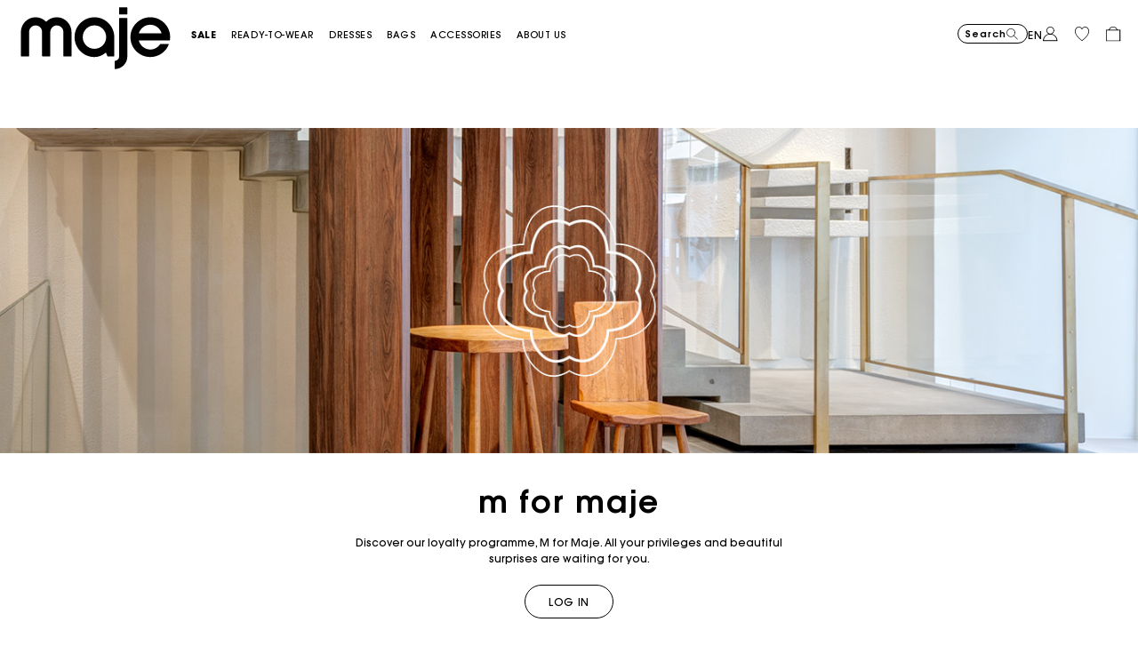

--- FILE ---
content_type: text/html;charset=UTF-8
request_url: https://ie.maje.com/en/vos-privileges/benefit.html
body_size: 41973
content:
<!DOCTYPE html>
<html lang="en">
<head>
<meta charset=UTF-8>


<title>Your benefits | Maje</title>


    <meta name="title" content="Your benefits | Maje"/>
    <meta name="description" content="D&eacute;couvrez tout l'univers de Maje et les collections Pr&ecirc;t &agrave; porter et accessoires pour femme sur le eshop Maje officiel."/>





<meta http-equiv="x-ua-compatible" content="ie=edge">

<meta name="viewport" content="width=device-width, minimum-scale=1.0, maximum-scale=1.0">






    <meta name="google-site-verification" content="KZTf1pcHOSmroRpgR3qgsxsAuNhYqJZje3jkZFoBQ_8" />




    <link rel="canonical" href="https://ie.maje.com/en/vos-privileges/benefit.html"/>


<link rel="preload" href="/on/demandware.static/Sites-Maje-IE-Site/-/default/dwbd5c13cf/fonts/SupremeLLTT-Bold.woff2" as="font" crossorigin />

<link rel="icon" type="image/png" href="/on/demandware.static/Sites-Maje-IE-Site/-/default/dw53634ec3/images/favicon-192x192.png" sizes="192x192" />
<link rel="icon" type="image/png" href="/on/demandware.static/Sites-Maje-IE-Site/-/default/dw4346637c/images/favicon-32x32.png" sizes="32x32" />
<link rel="icon" type="image/png" href="/on/demandware.static/Sites-Maje-IE-Site/-/default/dwdf6e7525/images/favicon-16x16.png" sizes="16x16" />
<link rel="shortcut icon" href="/on/demandware.static/Sites-Maje-IE-Site/-/default/dw07d7f461/images/favicon.ico" />


<link rel="stylesheet" href="/on/demandware.static/Sites-Maje-IE-Site/-/en_IE/v1770052507429/css/global.css" />




    



    <script>
        // Duration in milliseconds to wait while the Kameleoon application file is loaded
        var kameleoonLoadingTimeout = 1000;
        window.kameleoonQueue = window.kameleoonQueue || [];
        window.kameleoonStartLoadTime = new Date().getTime();

        if (!document.getElementById("kameleoonLoadingStyleSheet") && !window.kameleoonDisplayPageTimeOut) {
            var kameleoonS = document.getElementsByTagName("script")[0];
            var kameleoonCc = "* { visibility: hidden !important; background-image: none !important; }";
            var kameleoonStn = document.createElement("style");
            kameleoonStn.type = "text/css";
            kameleoonStn.id = "kameleoonLoadingStyleSheet";

            if (kameleoonStn.styleSheet) {
                kameleoonStn.styleSheet.cssText = kameleoonCc;
            } else {
                kameleoonStn.appendChild(document.createTextNode(kameleoonCc));
            }

            kameleoonS.parentNode.insertBefore(kameleoonStn, kameleoonS);

            window.kameleoonDisplayPage = function(fromEngine) {
                if (!fromEngine) {
                    window.kameleoonTimeout = true;
                }
                if (kameleoonStn.parentNode) {
                    kameleoonStn.parentNode.removeChild(kameleoonStn);
                }
            };

            window.kameleoonDisplayPageTimeOut = window.setTimeout(window.kameleoonDisplayPage, kameleoonLoadingTimeout);
        }
    </script>

    <script src="https://65sch4mpwy.kameleoon.io/engine.js" fetchpriority="high" async></script>











<link rel="alternate" hreflang="x-default" href="https://fr.maje.com/fr/vos-privileges/benefit.html" />



<link rel="alternate" hreflang="fr-fr" href="https://fr.maje.com/fr/vos-privileges/benefit.html" />



<link rel="alternate" hreflang="de-de" href="https://de.maje.com/de/ihre-vorteile/benefit.html" />



<link rel="alternate" hreflang="en-ie" href="https://ie.maje.com/en/vos-privileges/benefit.html" />



<link rel="alternate" hreflang="fr-be" href="https://be.maje.com/fr/vos-privileges/benefit.html" />



<link rel="alternate" hreflang="en-be" href="https://be.maje.com/en/vos-privileges/benefit.html" />



<link rel="alternate" hreflang="en" href="https://eu.maje.com/en/vos-privileges/benefit.html" />



<link rel="alternate" hreflang="es-es" href="https://es.maje.com/es/vos-privileges/benefit.html" />



<link rel="alternate" hreflang="it-it" href="https://it.maje.com/it_IT/vos-privileges/benefit.html" />



<link rel="alternate" hreflang="en" href="https://global.maje.com/en/vos-privileges/benefit.html" />



<link rel="alternate" hreflang="en-lc" href="https://global.maje.com/en-lc/vos-privileges/benefit.html" />



<link rel="alternate" hreflang="en-li" href="https://global.maje.com/en-li/vos-privileges/benefit.html" />



<link rel="alternate" hreflang="en-lk" href="https://global.maje.com/en-lk/vos-privileges/benefit.html" />



<link rel="alternate" hreflang="en-lr" href="https://global.maje.com/en-lr/vos-privileges/benefit.html" />



<link rel="alternate" hreflang="en-ky" href="https://global.maje.com/en-ky/vos-privileges/benefit.html" />



<link rel="alternate" hreflang="en-kz" href="https://global.maje.com/en-kz/vos-privileges/benefit.html" />



<link rel="alternate" hreflang="en-lb" href="https://global.maje.com/en-lb/vos-privileges/benefit.html" />



<link rel="alternate" hreflang="en-la" href="https://global.maje.com/en-la/vos-privileges/benefit.html" />



<link rel="alternate" hreflang="en-mg" href="https://global.maje.com/en-mg/vos-privileges/benefit.html" />



<link rel="alternate" hreflang="en-mf" href="https://global.maje.com/en-mf/vos-privileges/benefit.html" />



<link rel="alternate" hreflang="en-me" href="https://global.maje.com/en-me/vos-privileges/benefit.html" />



<link rel="alternate" hreflang="en-md" href="https://global.maje.com/en-md/vos-privileges/benefit.html" />



<link rel="alternate" hreflang="en-mk" href="https://global.maje.com/en-mk/vos-privileges/benefit.html" />



<link rel="alternate" hreflang="en-mh" href="https://global.maje.com/en-mh/vos-privileges/benefit.html" />



<link rel="alternate" hreflang="en-mo" href="https://global.maje.com/en-mo/vos-privileges/benefit.html" />



<link rel="alternate" hreflang="en-mn" href="https://global.maje.com/en-mn/vos-privileges/benefit.html" />



<link rel="alternate" hreflang="en-mm" href="https://global.maje.com/en-mm/vos-privileges/benefit.html" />



<link rel="alternate" hreflang="en-ml" href="https://global.maje.com/en-ml/vos-privileges/benefit.html" />



<link rel="alternate" hreflang="en-ms" href="https://global.maje.com/en-ms/vos-privileges/benefit.html" />



<link rel="alternate" hreflang="en-mr" href="https://global.maje.com/en-mr/vos-privileges/benefit.html" />



<link rel="alternate" hreflang="en-mq" href="https://global.maje.com/en-mq/vos-privileges/benefit.html" />



<link rel="alternate" hreflang="en-mp" href="https://global.maje.com/en-mp/vos-privileges/benefit.html" />



<link rel="alternate" hreflang="en-ls" href="https://global.maje.com/en-ls/vos-privileges/benefit.html" />



<link rel="alternate" hreflang="en-ly" href="https://global.maje.com/en-ly/vos-privileges/benefit.html" />



<link rel="alternate" hreflang="en-ma" href="https://global.maje.com/en-ma/vos-privileges/benefit.html" />



<link rel="alternate" hreflang="en-zw" href="https://global.maje.com/en-zw/vos-privileges/benefit.html" />



<link rel="alternate" hreflang="en-je" href="https://global.maje.com/en-je/vos-privileges/benefit.html" />



<link rel="alternate" hreflang="en-jp" href="https://global.maje.com/en-jp/vos-privileges/benefit.html" />



<link rel="alternate" hreflang="en-jo" href="https://global.maje.com/en-jo/vos-privileges/benefit.html" />



<link rel="alternate" hreflang="en-jm" href="https://global.maje.com/en-jm/vos-privileges/benefit.html" />



<link rel="alternate" hreflang="en-is" href="https://global.maje.com/en-is/vos-privileges/benefit.html" />



<link rel="alternate" hreflang="en-ir" href="https://global.maje.com/en-ir/vos-privileges/benefit.html" />



<link rel="alternate" hreflang="en-iq" href="https://global.maje.com/en-iq/vos-privileges/benefit.html" />



<link rel="alternate" hreflang="en-zm" href="https://global.maje.com/en-zm/vos-privileges/benefit.html" />



<link rel="alternate" hreflang="en-ke" href="https://global.maje.com/en-ke/vos-privileges/benefit.html" />



<link rel="alternate" hreflang="en-ki" href="https://global.maje.com/en-ki/vos-privileges/benefit.html" />



<link rel="alternate" hreflang="en-kh" href="https://global.maje.com/en-kh/vos-privileges/benefit.html" />



<link rel="alternate" hreflang="en-kg" href="https://global.maje.com/en-kg/vos-privileges/benefit.html" />



<link rel="alternate" hreflang="en-km" href="https://global.maje.com/en-km/vos-privileges/benefit.html" />



<link rel="alternate" hreflang="en-kp" href="https://global.maje.com/en-kp/vos-privileges/benefit.html" />



<link rel="alternate" hreflang="en-kn" href="https://global.maje.com/en-kn/vos-privileges/benefit.html" />



<link rel="alternate" hreflang="en-pg" href="https://global.maje.com/en-pg/vos-privileges/benefit.html" />



<link rel="alternate" hreflang="en-pn" href="https://global.maje.com/en-pn/vos-privileges/benefit.html" />



<link rel="alternate" hreflang="en-pm" href="https://global.maje.com/en-pm/vos-privileges/benefit.html" />



<link rel="alternate" hreflang="en-pl" href="https://global.maje.com/en-pl/vos-privileges/benefit.html" />



<link rel="alternate" hreflang="en-pk" href="https://global.maje.com/en-pk/vos-privileges/benefit.html" />



<link rel="alternate" hreflang="en-pa" href="https://global.maje.com/en-pa/vos-privileges/benefit.html" />



<link rel="alternate" hreflang="en-pf" href="https://global.maje.com/en-pf/vos-privileges/benefit.html" />



<link rel="alternate" hreflang="en-ag" href="https://global.maje.com/en-ag/vos-privileges/benefit.html" />



<link rel="alternate" hreflang="en-af" href="https://global.maje.com/en-af/vos-privileges/benefit.html" />



<link rel="alternate" hreflang="en-ad" href="https://global.maje.com/en-ad/vos-privileges/benefit.html" />



<link rel="alternate" hreflang="en-pw" href="https://global.maje.com/en-pw/vos-privileges/benefit.html" />



<link rel="alternate" hreflang="en-qa" href="https://global.maje.com/en-qa/vos-privileges/benefit.html" />



<link rel="alternate" hreflang="en-ng" href="https://global.maje.com/en-ng/vos-privileges/benefit.html" />



<link rel="alternate" hreflang="en-nf" href="https://global.maje.com/en-nf/vos-privileges/benefit.html" />



<link rel="alternate" hreflang="en-ne" href="https://global.maje.com/en-ne/vos-privileges/benefit.html" />



<link rel="alternate" hreflang="en-ni" href="https://global.maje.com/en-ni/vos-privileges/benefit.html" />



<link rel="alternate" hreflang="en-np" href="https://global.maje.com/en-np/vos-privileges/benefit.html" />



<link rel="alternate" hreflang="en-no" href="https://global.maje.com/en-no/vos-privileges/benefit.html" />



<link rel="alternate" hreflang="en-nr" href="https://global.maje.com/en-nr/vos-privileges/benefit.html" />



<link rel="alternate" hreflang="en-mw" href="https://global.maje.com/en-mw/vos-privileges/benefit.html" />



<link rel="alternate" hreflang="en-mv" href="https://global.maje.com/en-mv/vos-privileges/benefit.html" />



<link rel="alternate" hreflang="en-mu" href="https://global.maje.com/en-mu/vos-privileges/benefit.html" />



<link rel="alternate" hreflang="en-mt" href="https://global.maje.com/en-mt/vos-privileges/benefit.html" />



<link rel="alternate" hreflang="en-mz" href="https://global.maje.com/en-mz/vos-privileges/benefit.html" />



<link rel="alternate" hreflang="en-my" href="https://global.maje.com/en-my/vos-privileges/benefit.html" />



<link rel="alternate" hreflang="en-nc" href="https://global.maje.com/en-nc/vos-privileges/benefit.html" />



<link rel="alternate" hreflang="en-na" href="https://global.maje.com/en-na/vos-privileges/benefit.html" />



<link rel="alternate" hreflang="en-om" href="https://global.maje.com/en-om/vos-privileges/benefit.html" />



<link rel="alternate" hreflang="en-nu" href="https://global.maje.com/en-nu/vos-privileges/benefit.html" />



<link rel="alternate" hreflang="en-tn" href="https://global.maje.com/en-tn/vos-privileges/benefit.html" />



<link rel="alternate" hreflang="en-tm" href="https://global.maje.com/en-tm/vos-privileges/benefit.html" />



<link rel="alternate" hreflang="en-tl" href="https://global.maje.com/en-tl/vos-privileges/benefit.html" />



<link rel="alternate" hreflang="en-cz" href="https://global.maje.com/en-cz/vos-privileges/benefit.html" />



<link rel="alternate" hreflang="en-tk" href="https://global.maje.com/en-tk/vos-privileges/benefit.html" />



<link rel="alternate" hreflang="en-to" href="https://global.maje.com/en-to/vos-privileges/benefit.html" />



<link rel="alternate" hreflang="en-tv" href="https://global.maje.com/en-tv/vos-privileges/benefit.html" />



<link rel="alternate" hreflang="en-tt" href="https://global.maje.com/en-tt/vos-privileges/benefit.html" />



<link rel="alternate" hreflang="en-dj" href="https://global.maje.com/en-dj/vos-privileges/benefit.html" />



<link rel="alternate" hreflang="en-tz" href="https://global.maje.com/en-tz/vos-privileges/benefit.html" />



<link rel="alternate" hreflang="en-tw" href="https://global.maje.com/en-tw/vos-privileges/benefit.html" />



<link rel="alternate" hreflang="en-cm" href="https://global.maje.com/en-cm/vos-privileges/benefit.html" />



<link rel="alternate" hreflang="en-ck" href="https://global.maje.com/en-ck/vos-privileges/benefit.html" />



<link rel="alternate" hreflang="en-sz" href="https://global.maje.com/en-sz/vos-privileges/benefit.html" />



<link rel="alternate" hreflang="en-co" href="https://global.maje.com/en-co/vos-privileges/benefit.html" />



<link rel="alternate" hreflang="en-cu" href="https://global.maje.com/en-cu/vos-privileges/benefit.html" />



<link rel="alternate" hreflang="en-tf" href="https://global.maje.com/en-tf/vos-privileges/benefit.html" />



<link rel="alternate" hreflang="en-td" href="https://global.maje.com/en-td/vos-privileges/benefit.html" />



<link rel="alternate" hreflang="en-cr" href="https://global.maje.com/en-cr/vos-privileges/benefit.html" />



<link rel="alternate" hreflang="en-tc" href="https://global.maje.com/en-tc/vos-privileges/benefit.html" />



<link rel="alternate" hreflang="en-cy" href="https://global.maje.com/en-cy/vos-privileges/benefit.html" />



<link rel="alternate" hreflang="en-tj" href="https://global.maje.com/en-tj/vos-privileges/benefit.html" />



<link rel="alternate" hreflang="en-cx" href="https://global.maje.com/en-cx/vos-privileges/benefit.html" />



<link rel="alternate" hreflang="en-cw" href="https://global.maje.com/en-cw/vos-privileges/benefit.html" />



<link rel="alternate" hreflang="en-cv" href="https://global.maje.com/en-cv/vos-privileges/benefit.html" />



<link rel="alternate" hreflang="en-tg" href="https://global.maje.com/en-tg/vos-privileges/benefit.html" />



<link rel="alternate" hreflang="en-um" href="https://global.maje.com/en-um/vos-privileges/benefit.html" />



<link rel="alternate" hreflang="en-ec" href="https://global.maje.com/en-ec/vos-privileges/benefit.html" />



<link rel="alternate" hreflang="en-uz" href="https://global.maje.com/en-uz/vos-privileges/benefit.html" />



<link rel="alternate" hreflang="en-eh" href="https://global.maje.com/en-eh/vos-privileges/benefit.html" />



<link rel="alternate" hreflang="en-dm" href="https://global.maje.com/en-dm/vos-privileges/benefit.html" />



<link rel="alternate" hreflang="en-dk" href="https://global.maje.com/en-dk/vos-privileges/benefit.html" />



<link rel="alternate" hreflang="en-do" href="https://global.maje.com/en-do/vos-privileges/benefit.html" />



<link rel="alternate" hreflang="en-ug" href="https://global.maje.com/en-ug/vos-privileges/benefit.html" />



<link rel="alternate" hreflang="en-dz" href="https://global.maje.com/en-dz/vos-privileges/benefit.html" />



<link rel="alternate" hreflang="en-az" href="https://global.maje.com/en-az/vos-privileges/benefit.html" />



<link rel="alternate" hreflang="en-ax" href="https://global.maje.com/en-ax/vos-privileges/benefit.html" />



<link rel="alternate" hreflang="en-ro" href="https://global.maje.com/en-ro/vos-privileges/benefit.html" />



<link rel="alternate" hreflang="en-bd" href="https://global.maje.com/en-bd/vos-privileges/benefit.html" />



<link rel="alternate" hreflang="en-rs" href="https://global.maje.com/en-rs/vos-privileges/benefit.html" />



<link rel="alternate" hreflang="en-bb" href="https://global.maje.com/en-bb/vos-privileges/benefit.html" />



<link rel="alternate" hreflang="en-ba" href="https://global.maje.com/en-ba/vos-privileges/benefit.html" />



<link rel="alternate" hreflang="en-bg" href="https://global.maje.com/en-bg/vos-privileges/benefit.html" />



<link rel="alternate" hreflang="en-rw" href="https://global.maje.com/en-rw/vos-privileges/benefit.html" />



<link rel="alternate" hreflang="en-bf" href="https://global.maje.com/en-bf/vos-privileges/benefit.html" />



<link rel="alternate" hreflang="en-ai" href="https://global.maje.com/en-ai/vos-privileges/benefit.html" />



<link rel="alternate" hreflang="en-ao" href="https://global.maje.com/en-ao/vos-privileges/benefit.html" />



<link rel="alternate" hreflang="en-an" href="https://global.maje.com/en-an/vos-privileges/benefit.html" />



<link rel="alternate" hreflang="en-am" href="https://global.maje.com/en-am/vos-privileges/benefit.html" />



<link rel="alternate" hreflang="en-al" href="https://global.maje.com/en-al/vos-privileges/benefit.html" />



<link rel="alternate" hreflang="en-as" href="https://global.maje.com/en-as/vos-privileges/benefit.html" />



<link rel="alternate" hreflang="en-aw" href="https://global.maje.com/en-aw/vos-privileges/benefit.html" />



<link rel="alternate" hreflang="en-at" href="https://global.maje.com/en-at/vos-privileges/benefit.html" />



<link rel="alternate" hreflang="en-re" href="https://global.maje.com/en-re/vos-privileges/benefit.html" />



<link rel="alternate" hreflang="en-sm" href="https://global.maje.com/en-sm/vos-privileges/benefit.html" />



<link rel="alternate" hreflang="en-sl" href="https://global.maje.com/en-sl/vos-privileges/benefit.html" />



<link rel="alternate" hreflang="en-bz" href="https://global.maje.com/en-bz/vos-privileges/benefit.html" />



<link rel="alternate" hreflang="en-sk" href="https://global.maje.com/en-sk/vos-privileges/benefit.html" />



<link rel="alternate" hreflang="en-sj" href="https://global.maje.com/en-sj/vos-privileges/benefit.html" />



<link rel="alternate" hreflang="en-so" href="https://global.maje.com/en-so/vos-privileges/benefit.html" />



<link rel="alternate" hreflang="en-sn" href="https://global.maje.com/en-sn/vos-privileges/benefit.html" />



<link rel="alternate" hreflang="en-cd" href="https://global.maje.com/en-cd/vos-privileges/benefit.html" />



<link rel="alternate" hreflang="en-st" href="https://global.maje.com/en-st/vos-privileges/benefit.html" />



<link rel="alternate" hreflang="en-cc" href="https://global.maje.com/en-cc/vos-privileges/benefit.html" />



<link rel="alternate" hreflang="en-ss" href="https://global.maje.com/en-ss/vos-privileges/benefit.html" />



<link rel="alternate" hreflang="en-sr" href="https://global.maje.com/en-sr/vos-privileges/benefit.html" />



<link rel="alternate" hreflang="en-ci" href="https://global.maje.com/en-ci/vos-privileges/benefit.html" />



<link rel="alternate" hreflang="en-sy" href="https://global.maje.com/en-sy/vos-privileges/benefit.html" />



<link rel="alternate" hreflang="en-sx" href="https://global.maje.com/en-sx/vos-privileges/benefit.html" />



<link rel="alternate" hreflang="en-cg" href="https://global.maje.com/en-cg/vos-privileges/benefit.html" />



<link rel="alternate" hreflang="en-cf" href="https://global.maje.com/en-cf/vos-privileges/benefit.html" />



<link rel="alternate" hreflang="en-sv" href="https://global.maje.com/en-sv/vos-privileges/benefit.html" />



<link rel="alternate" hreflang="en-bl" href="https://global.maje.com/en-bl/vos-privileges/benefit.html" />



<link rel="alternate" hreflang="en-bj" href="https://global.maje.com/en-bj/vos-privileges/benefit.html" />



<link rel="alternate" hreflang="en-bi" href="https://global.maje.com/en-bi/vos-privileges/benefit.html" />



<link rel="alternate" hreflang="en-bo" href="https://global.maje.com/en-bo/vos-privileges/benefit.html" />



<link rel="alternate" hreflang="en-bn" href="https://global.maje.com/en-bn/vos-privileges/benefit.html" />



<link rel="alternate" hreflang="en-bm" href="https://global.maje.com/en-bm/vos-privileges/benefit.html" />



<link rel="alternate" hreflang="en-bt" href="https://global.maje.com/en-bt/vos-privileges/benefit.html" />



<link rel="alternate" hreflang="en-se" href="https://global.maje.com/en-se/vos-privileges/benefit.html" />



<link rel="alternate" hreflang="en-bs" href="https://global.maje.com/en-bs/vos-privileges/benefit.html" />



<link rel="alternate" hreflang="en-sd" href="https://global.maje.com/en-sd/vos-privileges/benefit.html" />



<link rel="alternate" hreflang="en-sc" href="https://global.maje.com/en-sc/vos-privileges/benefit.html" />



<link rel="alternate" hreflang="en-bq" href="https://global.maje.com/en-bq/vos-privileges/benefit.html" />



<link rel="alternate" hreflang="en-sb" href="https://global.maje.com/en-sb/vos-privileges/benefit.html" />



<link rel="alternate" hreflang="en-si" href="https://global.maje.com/en-si/vos-privileges/benefit.html" />



<link rel="alternate" hreflang="en-bw" href="https://global.maje.com/en-bw/vos-privileges/benefit.html" />



<link rel="alternate" hreflang="en-sh" href="https://global.maje.com/en-sh/vos-privileges/benefit.html" />



<link rel="alternate" hreflang="en-bv" href="https://global.maje.com/en-bv/vos-privileges/benefit.html" />



<link rel="alternate" hreflang="en-sg" href="https://global.maje.com/en-sg/vos-privileges/benefit.html" />



<link rel="alternate" hreflang="en-hn" href="https://global.maje.com/en-hn/vos-privileges/benefit.html" />



<link rel="alternate" hreflang="en-hm" href="https://global.maje.com/en-hm/vos-privileges/benefit.html" />



<link rel="alternate" hreflang="en-gq" href="https://global.maje.com/en-gq/vos-privileges/benefit.html" />



<link rel="alternate" hreflang="en-gp" href="https://global.maje.com/en-gp/vos-privileges/benefit.html" />



<link rel="alternate" hreflang="en-gn" href="https://global.maje.com/en-gn/vos-privileges/benefit.html" />



<link rel="alternate" hreflang="en-gt" href="https://global.maje.com/en-gt/vos-privileges/benefit.html" />



<link rel="alternate" hreflang="en-gs" href="https://global.maje.com/en-gs/vos-privileges/benefit.html" />



<link rel="alternate" hreflang="en-gy" href="https://global.maje.com/en-gy/vos-privileges/benefit.html" />



<link rel="alternate" hreflang="en-gw" href="https://global.maje.com/en-gw/vos-privileges/benefit.html" />



<link rel="alternate" hreflang="en-yt" href="https://global.maje.com/en-yt/vos-privileges/benefit.html" />



<link rel="alternate" hreflang="en-io" href="https://global.maje.com/en-io/vos-privileges/benefit.html" />



<link rel="alternate" hreflang="en-im" href="https://global.maje.com/en-im/vos-privileges/benefit.html" />



<link rel="alternate" hreflang="en-il" href="https://global.maje.com/en-il/vos-privileges/benefit.html" />



<link rel="alternate" hreflang="en-hr" href="https://global.maje.com/en-hr/vos-privileges/benefit.html" />



<link rel="alternate" hreflang="en-hu" href="https://global.maje.com/en-hu/vos-privileges/benefit.html" />



<link rel="alternate" hreflang="en-ht" href="https://global.maje.com/en-ht/vos-privileges/benefit.html" />



<link rel="alternate" hreflang="en-ye" href="https://global.maje.com/en-ye/vos-privileges/benefit.html" />



<link rel="alternate" hreflang="en-vu" href="https://global.maje.com/en-vu/vos-privileges/benefit.html" />



<link rel="alternate" hreflang="en-fk" href="https://global.maje.com/en-fk/vos-privileges/benefit.html" />



<link rel="alternate" hreflang="en-fj" href="https://global.maje.com/en-fj/vos-privileges/benefit.html" />



<link rel="alternate" hreflang="en-fi" href="https://global.maje.com/en-fi/vos-privileges/benefit.html" />



<link rel="alternate" hreflang="en-er" href="https://global.maje.com/en-er/vos-privileges/benefit.html" />



<link rel="alternate" hreflang="en-vc" href="https://global.maje.com/en-vc/vos-privileges/benefit.html" />



<link rel="alternate" hreflang="en-va" href="https://global.maje.com/en-va/vos-privileges/benefit.html" />



<link rel="alternate" hreflang="en-vg" href="https://global.maje.com/en-vg/vos-privileges/benefit.html" />



<link rel="alternate" hreflang="en-et" href="https://global.maje.com/en-et/vos-privileges/benefit.html" />



<link rel="alternate" hreflang="en-ve" href="https://global.maje.com/en-ve/vos-privileges/benefit.html" />



<link rel="alternate" hreflang="en-ga" href="https://global.maje.com/en-ga/vos-privileges/benefit.html" />



<link rel="alternate" hreflang="en-ge" href="https://global.maje.com/en-ge/vos-privileges/benefit.html" />



<link rel="alternate" hreflang="en-gd" href="https://global.maje.com/en-gd/vos-privileges/benefit.html" />



<link rel="alternate" hreflang="en-ws" href="https://global.maje.com/en-ws/vos-privileges/benefit.html" />



<link rel="alternate" hreflang="en-gi" href="https://global.maje.com/en-gi/vos-privileges/benefit.html" />



<link rel="alternate" hreflang="en-gh" href="https://global.maje.com/en-gh/vos-privileges/benefit.html" />



<link rel="alternate" hreflang="en-gg" href="https://global.maje.com/en-gg/vos-privileges/benefit.html" />



<link rel="alternate" hreflang="en-gf" href="https://global.maje.com/en-gf/vos-privileges/benefit.html" />



<link rel="alternate" hreflang="en-gm" href="https://global.maje.com/en-gm/vos-privileges/benefit.html" />



<link rel="alternate" hreflang="en-gl" href="https://global.maje.com/en-gl/vos-privileges/benefit.html" />



<link rel="alternate" hreflang="en-fo" href="https://global.maje.com/en-fo/vos-privileges/benefit.html" />



<link rel="alternate" hreflang="en-fm" href="https://global.maje.com/en-fm/vos-privileges/benefit.html" />



<link rel="alternate" hreflang="en-wf" href="https://global.maje.com/en-wf/vos-privileges/benefit.html" />



<link rel="alternate" hreflang="en-gb" href="https://uk.maje.com/en/vos-privileges/benefit.html" />



<link rel="alternate" hreflang="en-ch" href="https://ch.maje.com/en/vos-privileges/benefit.html" />



<link rel="alternate" hreflang="fr-ca" href="https://ca.maje.com/fr/benefit.html" />



<link rel="alternate" hreflang="en-ca" href="https://ca.maje.com/en/benefit.html" />



<link rel="alternate" hreflang="en-us" href="https://us.maje.com/en/benefit.html" />













<script>
    var datalayerCustomerData = {"login_status":false,"currencyCode":"EUR","registered":false};
</script>


<script>
    var pageAction = 'pageshow';
    window.dataLayer = window.dataLayer || [];
    window.gtmEnabled = true;
    var orderId = -1;
    var dataLayerEvent = {"event":"view_content","platform_environment":"production","page_name":"Your benefits | Maje","page_type":"customer services pages","platform_brand":"maje","platform_country":"IE","checkout_type":"Not logged in","thematic_level1":"none","thematic_level2":"none","user_phone_sha256":null,"platform_language":"EN"};
    var ga4DataLayerEvent = false;
    var gtmAsyncEvents = false;

    // In all cases except Order Confirmation, the data layer should be pushed, so default to that case
    var pushDataLayer = true;
    if (pageAction === 'orderconfirm') {
        orderId = getGA4OrderId(ga4DataLayerEvent);
        var ordersPushedToGoogle = getOrdersPushedToGoogle();
        var orderHasBeenPushedToGoogle = orderHasBeenPushedToGoogle(orderId, ordersPushedToGoogle);
        if (orderHasBeenPushedToGoogle) {
            // If the data has already been sent, let's not push it again.
            pushDataLayer = false;
        }
    }

    if (pushDataLayer) {
        if (dataLayerEvent) {
            dataLayer.push(Object.assign({}, dataLayerEvent, datalayerCustomerData));
        }

        if (ga4DataLayerEvent) {
            if (ga4DataLayerEvent.ecommerce && ga4DataLayerEvent.ecommerce.items && ga4DataLayerEvent.ecommerce.items.length > 0) {
                var currentItems = ga4DataLayerEvent.ecommerce.items;

                currentItems.forEach(currentItem => {
                    var selectItemSource = window.sessionStorage.getItem('selectItem');

                    if(!selectItemSource) {
                        selectItemSource = window.sessionStorage.getItem('cart-' + currentItem.item_variant);
                    }

                    if(selectItemSource) {
                        var sourceEvent = JSON.parse(selectItemSource);
                        currentItem.index = sourceEvent.index;
                        currentItem.item_list_name = sourceEvent.item_list_name;
                    }
                });

            }
            dataLayer.push({ ecommerce: null });
            dataLayer.push(ga4DataLayerEvent);
        }

        if (pageAction === 'orderconfirm') {
            // Add the orderId to the array of orders that is being stored in localStorage
            ordersPushedToGoogle.push(orderId);
            // The localStorage is what is used to prevent the duplicate send from mobile platforms
            window.localStorage.setItem('ordersPushedToGoogle', JSON.stringify(ordersPushedToGoogle));
        }
    }

    function getOrderId(dataLayer) {
        if ('ecommerce' in dataLayer) {
            if ('purchase' in dataLayer.ecommerce && 'actionField' in dataLayer.ecommerce.purchase &&
                'id' in dataLayer.ecommerce.purchase.actionField) {
                return dataLayer.ecommerce.purchase.actionField.id;
            }
        }

        return -1;
    }

    function getGA4OrderId(dataLayer) {
        if ('ecommerce' in dataLayer && 'transaction_id' in dataLayer.ecommerce) {
            return dataLayer.ecommerce.transaction_id;
        }

        return -1;
    }

    function getOrdersPushedToGoogle() {
        var ordersPushedToGoogleString = window.localStorage.getItem('ordersPushedToGoogle');
        if (ordersPushedToGoogleString && ordersPushedToGoogleString.length > 0) {
            return JSON.parse(ordersPushedToGoogleString);
        }

        return [];
    }

    function orderHasBeenPushedToGoogle(orderId, ordersPushedToGoogle) {
        if (orderId) {
            for (var index = 0; index < ordersPushedToGoogle.length; index++) {
                if (ordersPushedToGoogle[index] === orderId) {
                    return true;
                }
            }
        }

        return false;
    }
</script>

<!-- Google Tag Manager -->
<script>(function(w,d,s,l,i){w[l]=w[l]||[];w[l].push({'gtm.start':
new Date().getTime(),event:'gtm.js'});var f=d.getElementsByTagName(s)[0],
j=d.createElement(s),dl=l!='dataLayer'?'&l='+l:'';j.async=true;j.src=
'https://www.googletagmanager.com/gtm.js?id='+i+dl;f.parentNode.insertBefore(j,f);
})(window,document,'script','dataLayer','GTM-5TXSHM');</script>
<!-- End Google Tag Manager -->



    <style>
	:root {
	  --brand-theme-color: #f396f5;
	}
</style>

<link rel="stylesheet" href="/on/demandware.static/Sites-Maje-IE-Site/-/en_IE/v1770052507429/css/skin/skin.css" />








<script type="text/javascript">//<!--
/* <![CDATA[ (head-active_data.js) */
var dw = (window.dw || {});
dw.ac = {
    _analytics: null,
    _events: [],
    _category: "",
    _searchData: "",
    _anact: "",
    _anact_nohit_tag: "",
    _analytics_enabled: "true",
    _timeZone: "Europe/Paris",
    _capture: function(configs) {
        if (Object.prototype.toString.call(configs) === "[object Array]") {
            configs.forEach(captureObject);
            return;
        }
        dw.ac._events.push(configs);
    },
	capture: function() { 
		dw.ac._capture(arguments);
		// send to CQ as well:
		if (window.CQuotient) {
			window.CQuotient.trackEventsFromAC(arguments);
		}
	},
    EV_PRD_SEARCHHIT: "searchhit",
    EV_PRD_DETAIL: "detail",
    EV_PRD_RECOMMENDATION: "recommendation",
    EV_PRD_SETPRODUCT: "setproduct",
    applyContext: function(context) {
        if (typeof context === "object" && context.hasOwnProperty("category")) {
        	dw.ac._category = context.category;
        }
        if (typeof context === "object" && context.hasOwnProperty("searchData")) {
        	dw.ac._searchData = context.searchData;
        }
    },
    setDWAnalytics: function(analytics) {
        dw.ac._analytics = analytics;
    },
    eventsIsEmpty: function() {
        return 0 == dw.ac._events.length;
    }
};
/* ]]> */
// -->
</script>
<script type="text/javascript">//<!--
/* <![CDATA[ (head-cquotient.js) */
var CQuotient = window.CQuotient = {};
CQuotient.clientId = 'aaon-Maje-IE';
CQuotient.realm = 'AAON';
CQuotient.siteId = 'Maje-IE';
CQuotient.instanceType = 'prd';
CQuotient.locale = 'en_IE';
CQuotient.fbPixelId = '__UNKNOWN__';
CQuotient.activities = [];
CQuotient.cqcid='';
CQuotient.cquid='';
CQuotient.cqeid='';
CQuotient.cqlid='';
CQuotient.apiHost='api.cquotient.com';
/* Turn this on to test against Staging Einstein */
/* CQuotient.useTest= true; */
CQuotient.useTest = ('true' === 'false');
CQuotient.initFromCookies = function () {
	var ca = document.cookie.split(';');
	for(var i=0;i < ca.length;i++) {
	  var c = ca[i];
	  while (c.charAt(0)==' ') c = c.substring(1,c.length);
	  if (c.indexOf('cqcid=') == 0) {
		CQuotient.cqcid=c.substring('cqcid='.length,c.length);
	  } else if (c.indexOf('cquid=') == 0) {
		  var value = c.substring('cquid='.length,c.length);
		  if (value) {
		  	var split_value = value.split("|", 3);
		  	if (split_value.length > 0) {
			  CQuotient.cquid=split_value[0];
		  	}
		  	if (split_value.length > 1) {
			  CQuotient.cqeid=split_value[1];
		  	}
		  	if (split_value.length > 2) {
			  CQuotient.cqlid=split_value[2];
		  	}
		  }
	  }
	}
}
CQuotient.getCQCookieId = function () {
	if(window.CQuotient.cqcid == '')
		window.CQuotient.initFromCookies();
	return window.CQuotient.cqcid;
};
CQuotient.getCQUserId = function () {
	if(window.CQuotient.cquid == '')
		window.CQuotient.initFromCookies();
	return window.CQuotient.cquid;
};
CQuotient.getCQHashedEmail = function () {
	if(window.CQuotient.cqeid == '')
		window.CQuotient.initFromCookies();
	return window.CQuotient.cqeid;
};
CQuotient.getCQHashedLogin = function () {
	if(window.CQuotient.cqlid == '')
		window.CQuotient.initFromCookies();
	return window.CQuotient.cqlid;
};
CQuotient.trackEventsFromAC = function (/* Object or Array */ events) {
try {
	if (Object.prototype.toString.call(events) === "[object Array]") {
		events.forEach(_trackASingleCQEvent);
	} else {
		CQuotient._trackASingleCQEvent(events);
	}
} catch(err) {}
};
CQuotient._trackASingleCQEvent = function ( /* Object */ event) {
	if (event && event.id) {
		if (event.type === dw.ac.EV_PRD_DETAIL) {
			CQuotient.trackViewProduct( {id:'', alt_id: event.id, type: 'raw_sku'} );
		} // not handling the other dw.ac.* events currently
	}
};
CQuotient.trackViewProduct = function(/* Object */ cqParamData){
	var cq_params = {};
	cq_params.cookieId = CQuotient.getCQCookieId();
	cq_params.userId = CQuotient.getCQUserId();
	cq_params.emailId = CQuotient.getCQHashedEmail();
	cq_params.loginId = CQuotient.getCQHashedLogin();
	cq_params.product = cqParamData.product;
	cq_params.realm = cqParamData.realm;
	cq_params.siteId = cqParamData.siteId;
	cq_params.instanceType = cqParamData.instanceType;
	cq_params.locale = CQuotient.locale;
	
	if(CQuotient.sendActivity) {
		CQuotient.sendActivity(CQuotient.clientId, 'viewProduct', cq_params);
	} else {
		CQuotient.activities.push({activityType: 'viewProduct', parameters: cq_params});
	}
};
/* ]]> */
// -->
</script>





    <script type="application/ld+json">
        {"@context":"http://schema.org/","@type":"BreadcrumbList","itemListElement":[{"@type":"ListItem","position":1,"name":"Accueil","item":"https://ie.maje.com/"},{"@type":"ListItem","position":2,"name":"Home","item":"https://ie.maje.com/"},{"@type":"ListItem","position":3,"name":"Vos privilèges","item":"https://ie.maje.com/en/vos-privileges/benefit.html"}]}
    </script>



    <script type="application/ld+json">
        {"@context":"https://schema.org","@type":"ItemList","itemListElement":[{"@type":"ImageObject","name":"Your benefits | Maje","description":"Maje Official Site - Ready-to-Wear","caption":"Your benefits | Maje Maje – Official Website","contentUrl":"https://ie.maje.com/on/demandware.static/-/Sites/default/dwef39e50b/Logo/Maje-logo-nofill-new-50.svg"}]}
    </script>



    <script type="application/ld+json">
        {"@context":"https://schema.org","@type":"WebPage","name":"Your benefits | Maje","url":"https://ie.maje.com/en/vos-privileges/benefit.html","description":"Maje Official Site - Ready-to-Wear","publisher":{"@type":"Organization","name":"Maje – Official Website","logo":{"@type":"ImageObject","url":"https://ie.maje.com/on/demandware.static/-/Sites/default/dwef39e50b/Logo/Maje-logo-nofill-new-50.svg","width":283,"height":599}},"mainEntityOfPage":{"@type":"WebPage","@id":"https://ie.maje.com/en/vos-privileges/benefit.html"},"author":{"@type":"Organization","name":"Maje – Official Website"}}
    </script>




    <script type="application/ld+json">
        {"@context":"https://schema.org","@type":"ContactPage","name":"Your benefits | Maje","url":"https://ie.maje.com/en/contact-us/","description":"","publisher":{"@type":"Organization","name":"Maje – Official Website","url":"https://ie.maje.com","logo":{"@type":"ImageObject","url":"https://ie.maje.com/on/demandware.static/-/Sites/default/dwef39e50b/Logo/Maje-logo-nofill-new-50.svg"},"sameAs":["https://www.facebook.com/maje.france/","https://www.instagram.com/majeparis/","https://www.youtube.com/@MajeOfficiel","https://www.linkedin.com/company/maje/?originalSubdomain=ie","https://ie.maje.com/","https://www.pinterest.fr/majeofficiel/"]},"mainEntity":{"@type":"Organization","name":"Your benefits | Maje","contactPoint":{"@type":"ContactPoint","telephone":"+353 1533 98 84","contactType":"customer service","areaServed":"IE","availableLanguage":["en"]}}}
    </script>


<!--[if gt IE 9]><!-->
<script>//common/scripts.isml</script>
<script defer type="text/javascript" src="/on/demandware.static/Sites-Maje-IE-Site/-/en_IE/v1770052507429/js/main.js"></script>


<!--<![endif]-->

<script defer src="/on/demandware.static/Sites-Maje-IE-Site/-/en_IE/v1770052507429/js/tagmanager.js"></script>
</head>
<body>
<!-- Google Tag Manager (noscript) -->
<noscript><iframe src="https://www.googletagmanager.com/ns.html?id=GTM-5TXSHM"
height="0" width="0" style="display:none;visibility:hidden"></iframe></noscript>
<!-- End Google Tag Manager (noscript) -->







<div class="page" data-action="Page-Show" data-querystring="cid=benefit" data-currency="EUR" data-top-header="" >

    


    


    


    
    
    

    






<div class="header-banner slide-up d-none secondary-font-light-l-md position-relative">
    <div class="container">
        <div id="top-header-banner-content" class="content">
            
                
	 

	
            
        </div>
        <div class="close-button position-absolute">
            <button type="button" class="close"
                aria-label="Close header banner">
                <i class="ico-close"></i>
            </button>
        </div>
    </div>
</div>
<header class="page-header-main theme-white bg-transparent">
    <nav>
        <div class="header container js-header-container">
            <div class="header-top-content">
                <div class="d-flex header-top-wrapper">
                    <div class="content-logo">
                        <div class="navbar-header">
                            <a id="logo-maje" class="logo-home brand-logo" href="/"
    title="Maje Official Site - Ready-to-Wear" data-gtm-logo-home="logo maje">
    
        
        <img src="/on/demandware.static/-/Sites/default/dwef39e50b/Logo/Maje-logo-nofill-new-50.svg" class="img-fluid logo-img" title="Maje Official Website - Ready-to-Wear" width="320" height="122"
            alt="Maje Logo - Official Site" />
    
</a>

                        </div>
                    </div>
                    <div class="d-md-flex h-100 main-menu navbar-toggleable-sm menu-toggleable-left multilevel-dropdown"
                        id="sg-navbar-collapse">
                            







<div class="d-flex flex-column flex-sm-row navigation navbar-nav">
    <div class="position-relative d-flex d-sm-none w-100 px-2 border-bottom mobile-navigation-header">
        <div class="flex w-50">
            <a id="logo-maje" class="logo-home brand-logo" href="/"
    title="Maje Official Site - Ready-to-Wear" data-gtm-logo-home="logo maje">
    
        
        <img src="/on/demandware.static/-/Sites/default/dwef39e50b/Logo/Maje-logo-nofill-new-50.svg" class="img-fluid logo-img" title="Maje Official Website - Ready-to-Wear" width="320" height="122"
            alt="Maje Logo - Official Site" />
    
</a>

        </div>
        <div class="ml-auto d-flex flex-row actions align-items-center">
            <a href="/en/my-wishlist/">
                <i class="ico-wishlist"></i>
            </a>
            <a href="/en/basket/">
                <i class="ico-cart"></i>
            </a>
            <div class="close-menu d-inline">
                <button type="button" class="close-button">
                    <i class="ico-close"></i>
                </button>
            </div>
        </div>

    </div>
    
	 

	
    

        
            <div class="nav-item text-uppercase dropdown top-menu-link d-flex " role="presentation">
                <a href="https://ie.maje.com/en/sale/categories/see-all/" id="Sale_IE"
                    class="nav-link dropdown-toggle d-flex w-100 category-level-1 font-weight-bold" role="button" data-toggle="dropdown" aria-haspopup="true"
                    aria-expanded="false" tabindex="0"
                    title="Sale"
                    
                >
                    <span class="">
                        Sale
                    </span>
                    <i class="ico-arrow-right d-inline d-sm-none"></i>
                </a>
                
                <div class="dropdown-menu main-menu-submenu">
    <div class="w-100 h-100 d-flex flex-row">
        <div class="submenu-items-container h-100 d-flex flex-column flex-wrap">
            
                <div class="d-flex flex-column">
                    <span class="nav-item-link category-l2 level-2 h3 d-flex d-sm-inline align-items-center "
                         >
                        <span class="heading-link">Categories</span>
                        
                    </span>
                    
                        <a class="nav-item-link category-l3  align-items-center font-weight-bold"
                            href="/en/sale/categories/see-all/" >
                            <span class="position-relative ">
                                See all
                                
                            </span>
                        </a>
                    
                        <a class="nav-item-link category-l3  align-items-center "
                            href="/en/sale/categories/new-discounts/" >
                            <span class="position-relative ">
                                New discounts
                                
                            </span>
                        </a>
                    
                        <a class="nav-item-link category-l3  align-items-center "
                            href="/en/sale/categories/-50-/" >
                            <span class="position-relative ">
                                50% off
                                
                            </span>
                        </a>
                    
                        <a class="nav-item-link category-l3  align-items-center "
                            href="/en/sale/categories/dresses/" >
                            <span class="position-relative ">
                                Dresses
                                
                            </span>
                        </a>
                    
                        <a class="nav-item-link category-l3  align-items-center "
                            href="/en/sale/categories/blazers-and-jackets/" >
                            <span class="position-relative ">
                                Blazers &amp; Jackets
                                
                            </span>
                        </a>
                    
                        <a class="nav-item-link category-l3  align-items-center "
                            href="/en/sale/categories/pullovers-and-cardigans/" >
                            <span class="position-relative ">
                                Pullovers &amp; Cardigans
                                
                            </span>
                        </a>
                    
                        <a class="nav-item-link category-l3  align-items-center "
                            href="/en/sale/categories/skirts-and-shorts/" >
                            <span class="position-relative ">
                                Skirts &amp; Shorts
                                
                            </span>
                        </a>
                    
                        <a class="nav-item-link category-l3  align-items-center "
                            href="/en/sale/categories/trousers-and-jeans/" >
                            <span class="position-relative ">
                                Trousers &amp; Jeans
                                
                            </span>
                        </a>
                    
                        <a class="nav-item-link category-l3  align-items-center "
                            href="/en/sale/categories/tops-and-t-shirts/" >
                            <span class="position-relative ">
                                Tops &amp; T-shirts
                                
                            </span>
                        </a>
                    
                </div>
            
                <div class="d-flex flex-column">
                    <span class="nav-item-link category-l2 level-2 h3 d-flex d-sm-inline align-items-center "
                         >
                        <span class="heading-link">Selections</span>
                        
                    </span>
                    
                        <a class="nav-item-link category-l3  align-items-center font-weight-bold"
                            href="/en/sale/accessories/accessories/" >
                            <span class="position-relative ">
                                See all
                                
                            </span>
                        </a>
                    
                        <a class="nav-item-link category-l3  align-items-center "
                            href="/en/sale/accessories/bags/" >
                            <span class="position-relative ">
                                Bags
                                
                            </span>
                        </a>
                    
                        <a class="nav-item-link category-l3  align-items-center "
                            href="/en/sale/accessories/shoes/" >
                            <span class="position-relative ">
                                Shoes
                                
                            </span>
                        </a>
                    
                        <a class="nav-item-link category-l3  align-items-center "
                            href="/en/sale/accessories/belts/" >
                            <span class="position-relative ">
                                Belts
                                
                            </span>
                        </a>
                    
                        <a class="nav-item-link category-l3  align-items-center "
                            href="/en/sale/accessories/other-accessories/" >
                            <span class="position-relative ">
                                Other accessories
                                
                            </span>
                        </a>
                    
                </div>
            
        </div>
        <div class="submenu-image-container h-100 d-none d-sm-flex">
            
	 


	
    <div class="last-seen-products-carousel" data-gtmitemlist="Category product push">
        <div class=" row position-relative hidden-sm-down primary-font-regular-u-sm h-100">
            
                <div class="col mx-2 h-100" data-gtmviewttemlistindex="0">
                    

<div class="product" data-pid="MFPVE00737_0502"
    data-gtmdata="null"
    data-gtmga4data="{&quot;item_id&quot;:&quot;MFPVE00737&quot;,&quot;item_variant&quot;:&quot;3661601993343&quot;,&quot;item_name&quot;:&quot;Short tweed jacket&quot;,&quot;item_category&quot;:&quot;Clothes&quot;,&quot;item_category2&quot;:&quot;Clothes_Collection&quot;,&quot;item_category3&quot;:&quot;Clothes_Jackets&quot;,&quot;price&quot;:172.5,&quot;discount&quot;:172.5,&quot;item_brand&quot;:&quot;maje&quot;,&quot;item_color&quot;:&quot;White / Black&quot;,&quot;item_color_id&quot;:&quot;0502&quot;,&quot;item_size&quot;:&quot;&quot;,&quot;item_upc&quot;:&quot;&quot;}">
    <div class="product-tile " data-size-selector="/on/demandware.store/Sites-Maje-IE-Site/en_IE/Tile-SizeSelector?pid=MFPVE00737_0502">
    
    <!-- dwMarker="product" dwContentID="7724cb6f646582422a2d72a869" -->
    <a href="/en/p/short-tweed-jacket/MFPVE00737_0502.html" class="js-tile-anchor">
        <div class="image-container d-flex align-items-center">
    <!-- Product Images -->
    










    




    

    <!-- hi-res Images Container -->
    <div id="hiResImagesCarousel-" class="hires-image-wrapper carousel slide" data-ride="carousel" data-interval="false">
        <div class="carousel-inner">
            <div data-sku="MFPVE00737_0502" class="tile-img-wrapper">
                
                    
                    
                    
                        
                        <div class="carousel-item active">
                            <picture>
    <source media="(max-width: 767px)" srcset="https://ie.maje.com/dw/image/v2/AAON_PRD/on/demandware.static/-/Sites-maje-master-catalog/default/dw27aef990/images/hi-res/Maje_MFPVE00737-0502_F_1.jpg?sw=720&amp;sh=955, https://ie.maje.com/dw/image/v2/AAON_PRD/on/demandware.static/-/Sites-maje-master-catalog/default/dw27aef990/images/hi-res/Maje_MFPVE00737-0502_F_1.jpg?sw=1440&amp;sh=1910 2x" />
    <source media="(max-width: 1440px)" srcset="https://ie.maje.com/dw/image/v2/AAON_PRD/on/demandware.static/-/Sites-maje-master-catalog/default/dw27aef990/images/hi-res/Maje_MFPVE00737-0502_F_1.jpg?sw=720&amp;sh=955" />
    
        <source media="(min-width: 1441px)" srcset="https://ie.maje.com/dw/image/v2/AAON_PRD/on/demandware.static/-/Sites-maje-master-catalog/default/dw27aef990/images/hi-res/Maje_MFPVE00737-0502_F_1.jpg?sw=1080&amp;sh=1440" />
        <source media="(min-width: 768px)" srcset="https://ie.maje.com/dw/image/v2/AAON_PRD/on/demandware.static/-/Sites-maje-master-catalog/default/dw27aef990/images/hi-res/Maje_MFPVE00737-0502_F_1.jpg?sw=720&amp;sh=955" />
    
    
        <img src="https://ie.maje.com/dw/image/v2/AAON_PRD/on/demandware.static/-/Sites-maje-master-catalog/default/dw27aef990/images/hi-res/Maje_MFPVE00737-0502_F_1.jpg?sw=720&amp;sh=955" data-hires="https://ie.maje.com/dw/image/v2/AAON_PRD/on/demandware.static/-/Sites-maje-master-catalog/default/dw27aef990/images/hi-res/Maje_MFPVE00737-0502_F_1.jpg?sw=720&amp;sh=955" class="category-push-image img-fluid w-100" alt="Short tweed jacket" title="Short tweed jacket" style="" 
        
            loading="lazy"
        
        
            width="342" height="385"
        
        />
    
</picture>

                        </div>
                    
                
                    
                    
                    
                        
                            
                            <picture>
    <source media="(max-width: 767px)" srcset=",  2x" />
    <source media="(max-width: 1440px)" srcset="" />
    
        <source media="(min-width: 1441px)" srcset="" />
        <source media="(min-width: 768px)" srcset="" />
    
    
        <img src="" class="category-push-image img-fluid w-100" data-hires="" alt="null" title="null" 
        
            loading="lazy"
        
        
            width="342" height="385"
        
        />
    
</picture>

                        
                    
                
                    
                    
                    
                        
                        <div class="carousel-item ">
                            <picture>
    <source media="(max-width: 767px)" srcset="https://ie.maje.com/dw/image/v2/AAON_PRD/on/demandware.static/-/Sites-maje-master-catalog/default/dw5f87fe70/images/hi-res/Maje_MFPVE00737-0502_F_3.jpg?sw=720&amp;sh=955, https://ie.maje.com/dw/image/v2/AAON_PRD/on/demandware.static/-/Sites-maje-master-catalog/default/dw5f87fe70/images/hi-res/Maje_MFPVE00737-0502_F_3.jpg?sw=1440&amp;sh=1910 2x" />
    <source media="(max-width: 1440px)" srcset="https://ie.maje.com/dw/image/v2/AAON_PRD/on/demandware.static/-/Sites-maje-master-catalog/default/dw5f87fe70/images/hi-res/Maje_MFPVE00737-0502_F_3.jpg?sw=720&amp;sh=955" />
    
        <source media="(min-width: 1441px)" srcset="https://ie.maje.com/dw/image/v2/AAON_PRD/on/demandware.static/-/Sites-maje-master-catalog/default/dw5f87fe70/images/hi-res/Maje_MFPVE00737-0502_F_3.jpg?sw=1080&amp;sh=1440" />
        <source media="(min-width: 768px)" srcset="https://ie.maje.com/dw/image/v2/AAON_PRD/on/demandware.static/-/Sites-maje-master-catalog/default/dw5f87fe70/images/hi-res/Maje_MFPVE00737-0502_F_3.jpg?sw=720&amp;sh=955" />
    
    
        <img src="https://ie.maje.com/dw/image/v2/AAON_PRD/on/demandware.static/-/Sites-maje-master-catalog/default/dw5f87fe70/images/hi-res/Maje_MFPVE00737-0502_F_3.jpg?sw=720&amp;sh=955" class="category-push-image img-fluid w-100" data-hires="https://ie.maje.com/dw/image/v2/AAON_PRD/on/demandware.static/-/Sites-maje-master-catalog/default/dw5f87fe70/images/hi-res/Maje_MFPVE00737-0502_F_3.jpg?sw=720&amp;sh=955" alt="Short tweed jacket" title="Short tweed jacket" 
        
            loading="lazy"
        
        
            width="342" height="385"
        
        />
    
</picture>

                        </div>
                    
                
                    
                    
                    
                        
                        <div class="carousel-item ">
                            <picture>
    <source media="(max-width: 767px)" srcset="https://ie.maje.com/dw/image/v2/AAON_PRD/on/demandware.static/-/Sites-maje-master-catalog/default/dwaa63f87a/images/hi-res/Maje_MFPVE00737-0502_F_4.jpg?sw=720&amp;sh=955, https://ie.maje.com/dw/image/v2/AAON_PRD/on/demandware.static/-/Sites-maje-master-catalog/default/dwaa63f87a/images/hi-res/Maje_MFPVE00737-0502_F_4.jpg?sw=1440&amp;sh=1910 2x" />
    <source media="(max-width: 1440px)" srcset="https://ie.maje.com/dw/image/v2/AAON_PRD/on/demandware.static/-/Sites-maje-master-catalog/default/dwaa63f87a/images/hi-res/Maje_MFPVE00737-0502_F_4.jpg?sw=720&amp;sh=955" />
    
        <source media="(min-width: 1441px)" srcset="https://ie.maje.com/dw/image/v2/AAON_PRD/on/demandware.static/-/Sites-maje-master-catalog/default/dwaa63f87a/images/hi-res/Maje_MFPVE00737-0502_F_4.jpg?sw=1080&amp;sh=1440" />
        <source media="(min-width: 768px)" srcset="https://ie.maje.com/dw/image/v2/AAON_PRD/on/demandware.static/-/Sites-maje-master-catalog/default/dwaa63f87a/images/hi-res/Maje_MFPVE00737-0502_F_4.jpg?sw=720&amp;sh=955" />
    
    
        <img src="https://ie.maje.com/dw/image/v2/AAON_PRD/on/demandware.static/-/Sites-maje-master-catalog/default/dwaa63f87a/images/hi-res/Maje_MFPVE00737-0502_F_4.jpg?sw=720&amp;sh=955" class="category-push-image img-fluid w-100" data-hires="https://ie.maje.com/dw/image/v2/AAON_PRD/on/demandware.static/-/Sites-maje-master-catalog/default/dwaa63f87a/images/hi-res/Maje_MFPVE00737-0502_F_4.jpg?sw=720&amp;sh=955" alt="Short tweed jacket" title="Short tweed jacket" 
        
            loading="lazy"
        
        
            width="342" height="385"
        
        />
    
</picture>

                        </div>
                    
                
                    
                    
                    
                        
                        <div class="carousel-item ">
                            <picture>
    <source media="(max-width: 767px)" srcset="https://ie.maje.com/dw/image/v2/AAON_PRD/on/demandware.static/-/Sites-maje-master-catalog/default/dwaad36b9a/images/hi-res/Maje_MFPVE00737-0502_F_5.jpg?sw=720&amp;sh=955, https://ie.maje.com/dw/image/v2/AAON_PRD/on/demandware.static/-/Sites-maje-master-catalog/default/dwaad36b9a/images/hi-res/Maje_MFPVE00737-0502_F_5.jpg?sw=1440&amp;sh=1910 2x" />
    <source media="(max-width: 1440px)" srcset="https://ie.maje.com/dw/image/v2/AAON_PRD/on/demandware.static/-/Sites-maje-master-catalog/default/dwaad36b9a/images/hi-res/Maje_MFPVE00737-0502_F_5.jpg?sw=720&amp;sh=955" />
    
        <source media="(min-width: 1441px)" srcset="https://ie.maje.com/dw/image/v2/AAON_PRD/on/demandware.static/-/Sites-maje-master-catalog/default/dwaad36b9a/images/hi-res/Maje_MFPVE00737-0502_F_5.jpg?sw=1080&amp;sh=1440" />
        <source media="(min-width: 768px)" srcset="https://ie.maje.com/dw/image/v2/AAON_PRD/on/demandware.static/-/Sites-maje-master-catalog/default/dwaad36b9a/images/hi-res/Maje_MFPVE00737-0502_F_5.jpg?sw=720&amp;sh=955" />
    
    
        <img src="https://ie.maje.com/dw/image/v2/AAON_PRD/on/demandware.static/-/Sites-maje-master-catalog/default/dwaad36b9a/images/hi-res/Maje_MFPVE00737-0502_F_5.jpg?sw=720&amp;sh=955" class="category-push-image img-fluid w-100" data-hires="https://ie.maje.com/dw/image/v2/AAON_PRD/on/demandware.static/-/Sites-maje-master-catalog/default/dwaad36b9a/images/hi-res/Maje_MFPVE00737-0502_F_5.jpg?sw=720&amp;sh=955" alt="Short tweed jacket" title="Short tweed jacket" 
        
            loading="lazy"
        
        
            width="342" height="385"
        
        />
    
</picture>

                        </div>
                    
                
                    
                    
                    
                        
                        <div class="carousel-item ">
                            <picture>
    <source media="(max-width: 767px)" srcset="https://ie.maje.com/dw/image/v2/AAON_PRD/on/demandware.static/-/Sites-maje-master-catalog/default/dw51daa72b/images/hi-res/Maje_MFPVE00737-0502_F_6.jpg?sw=720&amp;sh=955, https://ie.maje.com/dw/image/v2/AAON_PRD/on/demandware.static/-/Sites-maje-master-catalog/default/dw51daa72b/images/hi-res/Maje_MFPVE00737-0502_F_6.jpg?sw=1440&amp;sh=1910 2x" />
    <source media="(max-width: 1440px)" srcset="https://ie.maje.com/dw/image/v2/AAON_PRD/on/demandware.static/-/Sites-maje-master-catalog/default/dw51daa72b/images/hi-res/Maje_MFPVE00737-0502_F_6.jpg?sw=720&amp;sh=955" />
    
        <source media="(min-width: 1441px)" srcset="https://ie.maje.com/dw/image/v2/AAON_PRD/on/demandware.static/-/Sites-maje-master-catalog/default/dw51daa72b/images/hi-res/Maje_MFPVE00737-0502_F_6.jpg?sw=1080&amp;sh=1440" />
        <source media="(min-width: 768px)" srcset="https://ie.maje.com/dw/image/v2/AAON_PRD/on/demandware.static/-/Sites-maje-master-catalog/default/dw51daa72b/images/hi-res/Maje_MFPVE00737-0502_F_6.jpg?sw=720&amp;sh=955" />
    
    
        <img src="https://ie.maje.com/dw/image/v2/AAON_PRD/on/demandware.static/-/Sites-maje-master-catalog/default/dw51daa72b/images/hi-res/Maje_MFPVE00737-0502_F_6.jpg?sw=720&amp;sh=955" class="category-push-image img-fluid w-100" data-hires="https://ie.maje.com/dw/image/v2/AAON_PRD/on/demandware.static/-/Sites-maje-master-catalog/default/dw51daa72b/images/hi-res/Maje_MFPVE00737-0502_F_6.jpg?sw=720&amp;sh=955" alt="Short tweed jacket" title="Short tweed jacket" 
        
            loading="lazy"
        
        
            width="342" height="385"
        
        />
    
</picture>

                        </div>
                    
                
            </div>
            
        </div>
    </div>


    <!-- Packshot Images Container -->
    <div id="packImagesCarousel-" class="packshot-image-wrapper carousel slide" data-ride="false">
        <div class="carousel-inner">
            <div class="tile-img-wrapper">
                
                    
                        
                        <div class="carousel-item active">
                            <picture>
    <source media="(max-width: 767px)" srcset="https://ie.maje.com/dw/image/v2/AAON_PRD/on/demandware.static/-/Sites-maje-master-catalog/default/dw840f6265/images/packshot/Maje_MFPVE00737-0502_F_P.jpg?sw=720&amp;sh=955, https://ie.maje.com/dw/image/v2/AAON_PRD/on/demandware.static/-/Sites-maje-master-catalog/default/dw840f6265/images/packshot/Maje_MFPVE00737-0502_F_P.jpg?sw=1440&amp;sh=1910 2x" />
    <source media="(max-width: 1440px)" srcset="https://ie.maje.com/dw/image/v2/AAON_PRD/on/demandware.static/-/Sites-maje-master-catalog/default/dw840f6265/images/packshot/Maje_MFPVE00737-0502_F_P.jpg?sw=720&amp;sh=955" />
    
        <source media="(min-width: 1441px)" srcset="https://ie.maje.com/dw/image/v2/AAON_PRD/on/demandware.static/-/Sites-maje-master-catalog/default/dw840f6265/images/packshot/Maje_MFPVE00737-0502_F_P.jpg?sw=1080&amp;sh=1440" />
        <source media="(min-width: 768px)" srcset="https://ie.maje.com/dw/image/v2/AAON_PRD/on/demandware.static/-/Sites-maje-master-catalog/default/dw840f6265/images/packshot/Maje_MFPVE00737-0502_F_P.jpg?sw=720&amp;sh=955" />
    
    
        <img src="https://ie.maje.com/dw/image/v2/AAON_PRD/on/demandware.static/-/Sites-maje-master-catalog/default/dw840f6265/images/packshot/Maje_MFPVE00737-0502_F_P.jpg?sw=720&amp;sh=955" data-hires="https://ie.maje.com/dw/image/v2/AAON_PRD/on/demandware.static/-/Sites-maje-master-catalog/default/dw840f6265/images/packshot/Maje_MFPVE00737-0502_F_P.jpg?sw=720&amp;sh=955" class="img-fluid w-100" alt="Short tweed jacket" title="Short tweed jacket" style="" 
        
            loading="lazy"
        
        
            width="342" height="385"
        
        />
    
</picture>

                        </div>
                    
                
                    
                        
                            
                            <picture>
    <source media="(max-width: 767px)" srcset=",  2x" />
    <source media="(max-width: 1440px)" srcset="" />
    
        <source media="(min-width: 1441px)" srcset="" />
        <source media="(min-width: 768px)" srcset="" />
    
    
        <img src="" class="category-push-image img-fluid w-100" data-hires="" alt="null" title="null" 
        
            loading="lazy"
        
        
            width="342" height="385"
        
        />
    
</picture>

                        
                    
                
            </div>
            
        </div>
    </div>



    
    
        <div class="product-mkt-badge position-absolute primary-font-regular-bold-u-xs " >
            <span style="color:#000000">Recycled material</span>
        </div>
    

    
    <div class="wishlistTile add-to-wishlist position-absolute ">
        
<!-- wishlist icon add to wishlist -->
<button
    class="add-to-wish-list unstyled-button"
    type="button"
    data-href="aHR0cHM6Ly9pZS5tYWplLmNvbS9vbi9kZW1hbmR3YXJlLnN0b3JlL1NpdGVzLU1hamUtSUUtU2l0ZS9lbl9JRS9XaXNobGlzdC1BZGRQcm9kdWN0"
    data-addedtowishlist="false"
    data-removefromlisturl="aHR0cHM6Ly9pZS5tYWplLmNvbS9vbi9kZW1hbmR3YXJlLnN0b3JlL1NpdGVzLU1hamUtSUUtU2l0ZS9lbl9JRS9XaXNobGlzdC1SZW1vdmVQcm9kdWN0"
    title="Wishlist"
    data-pid="MFPVE00737_0502"
>
    <span class="fa-stack fa-lg">
        
        <i class="fa ico-wishlist fa-stack-1x ico-wishlist"></i>
    </span>
</button>

    </div>
    
        <span data-href="L29uL2RlbWFuZHdhcmUuc3RvcmUvU2l0ZXMtTWFqZS1JRS1TaXRlL2VuX0lFL1Byb2R1Y3QtU2hvd1F1aWNrVmlldz9waWQ9TUZQVkUwMDczN18wNTAy" class="quickview hidden-sm-down d-none" title="Quick View for {0}">
            <span class="fa-stack fa-lg">
                <i class="fa fa-circle fa-inverse fa-stack-2x"></i>
                <i class="fa fa-expand fa-stack-1x"></i>
            </span>
        </span>
    
</div>


        <div class="tile-body ">
            <div class="row tile-name-price">

                
<div class="pdp-link">
    <h2 class="mb-0">
        <span class="link">Short tweed jacket</span>
    </h2>
</div>


                
                
                    
    <div class="price">
        
        

    <span>
        
            
            <span class="strike-through list">
                <span class="value" content="345.00">
                    <span class="sr-only">
                        Price reduced from
                    </span>
                    &euro;345


                    <span class="sr-only">
                        to
                    </span>
                </span>
            </span>
        

        
            <span class="discount-percent">-50%</span>
        
        
            
            <span class="sales sales-strike">
                
                
                
                    <span class="value" content="172.50">
                
                &euro;172.5


            </span>
                
    </span>


    </div>


                
            </div>
            
            <div class="product-swatch-container d-flex d-sm-none ml-auto flex-column justify-content-between align-items-center">
                
<!-- wishlist icon add to wishlist -->
<button
    class="add-to-wish-list unstyled-button"
    type="button"
    data-href="aHR0cHM6Ly9pZS5tYWplLmNvbS9vbi9kZW1hbmR3YXJlLnN0b3JlL1NpdGVzLU1hamUtSUUtU2l0ZS9lbl9JRS9XaXNobGlzdC1BZGRQcm9kdWN0"
    data-addedtowishlist="false"
    data-removefromlisturl="aHR0cHM6Ly9pZS5tYWplLmNvbS9vbi9kZW1hbmR3YXJlLnN0b3JlL1NpdGVzLU1hamUtSUUtU2l0ZS9lbl9JRS9XaXNobGlzdC1SZW1vdmVQcm9kdWN0"
    title="Wishlist"
    data-pid="MFPVE00737_0502"
>
    <span class="fa-stack fa-lg">
        
        <i class="fa ico-wishlist fa-stack-1x ico-wishlist"></i>
    </span>
</button>


                <div class="d-flex flex-row align-items-center">
                    <div class="color-swatches">
    <div class="swatches">
        <!-- Loop through swatches -->
        
    </div>
</div>

                    
                </div>
            </div>
        </div>
    </a>

    




    <!-- END_dwmarker -->
</div>
</div>

                </div>
            
                <div class="col mx-2 h-100" data-gtmviewttemlistindex="1">
                    

<div class="product" data-pid="MFPRO04325_0103"
    data-gtmdata="null"
    data-gtmga4data="{&quot;item_id&quot;:&quot;MFPRO04325&quot;,&quot;item_variant&quot;:&quot;3661601975370&quot;,&quot;item_name&quot;:&quot;Short tweed dress, removable collar&quot;,&quot;item_category&quot;:&quot;Clothes_Collection&quot;,&quot;item_category2&quot;:&quot;Clothes_Dresses&quot;,&quot;item_category3&quot;:&quot;Clothes_Dresses_Mini&quot;,&quot;price&quot;:172.5,&quot;discount&quot;:172.5,&quot;item_brand&quot;:&quot;maje&quot;,&quot;item_color&quot;:&quot;Navy&quot;,&quot;item_color_id&quot;:&quot;0103&quot;,&quot;item_size&quot;:&quot;&quot;,&quot;item_upc&quot;:&quot;&quot;}">
    <div class="product-tile " data-size-selector="/on/demandware.store/Sites-Maje-IE-Site/en_IE/Tile-SizeSelector?pid=MFPRO04325_0103">
    
    <!-- dwMarker="product" dwContentID="fb7804f6a28a9eeec56dcd7f67" -->
    <a href="/en/p/short-tweed-dress--removable-collar/MFPRO04325_0103.html" class="js-tile-anchor">
        <div class="image-container d-flex align-items-center">
    <!-- Product Images -->
    










    




    

    <!-- hi-res Images Container -->
    <div id="hiResImagesCarousel-" class="hires-image-wrapper carousel slide" data-ride="carousel" data-interval="false">
        <div class="carousel-inner">
            <div data-sku="MFPRO04325_0103" class="tile-img-wrapper">
                
                    
                    
                    
                        
                        <div class="carousel-item active">
                            <picture>
    <source media="(max-width: 767px)" srcset="https://ie.maje.com/dw/image/v2/AAON_PRD/on/demandware.static/-/Sites-maje-master-catalog/default/dw999d3143/images/hi-res/Maje_MFPRO04325-0103_F_1.jpg?sw=720&amp;sh=955, https://ie.maje.com/dw/image/v2/AAON_PRD/on/demandware.static/-/Sites-maje-master-catalog/default/dw999d3143/images/hi-res/Maje_MFPRO04325-0103_F_1.jpg?sw=1440&amp;sh=1910 2x" />
    <source media="(max-width: 1440px)" srcset="https://ie.maje.com/dw/image/v2/AAON_PRD/on/demandware.static/-/Sites-maje-master-catalog/default/dw999d3143/images/hi-res/Maje_MFPRO04325-0103_F_1.jpg?sw=720&amp;sh=955" />
    
        <source media="(min-width: 1441px)" srcset="https://ie.maje.com/dw/image/v2/AAON_PRD/on/demandware.static/-/Sites-maje-master-catalog/default/dw999d3143/images/hi-res/Maje_MFPRO04325-0103_F_1.jpg?sw=1080&amp;sh=1440" />
        <source media="(min-width: 768px)" srcset="https://ie.maje.com/dw/image/v2/AAON_PRD/on/demandware.static/-/Sites-maje-master-catalog/default/dw999d3143/images/hi-res/Maje_MFPRO04325-0103_F_1.jpg?sw=720&amp;sh=955" />
    
    
        <img src="https://ie.maje.com/dw/image/v2/AAON_PRD/on/demandware.static/-/Sites-maje-master-catalog/default/dw999d3143/images/hi-res/Maje_MFPRO04325-0103_F_1.jpg?sw=720&amp;sh=955" data-hires="https://ie.maje.com/dw/image/v2/AAON_PRD/on/demandware.static/-/Sites-maje-master-catalog/default/dw999d3143/images/hi-res/Maje_MFPRO04325-0103_F_1.jpg?sw=720&amp;sh=955" class="category-push-image img-fluid w-100" alt="Short tweed dress, removable collar" title="Short tweed dress, removable collar" style="" 
        
            loading="lazy"
        
        
            width="342" height="385"
        
        />
    
</picture>

                        </div>
                    
                
                    
                    
                    
                        
                            
                            <picture>
    <source media="(max-width: 767px)" srcset=",  2x" />
    <source media="(max-width: 1440px)" srcset="" />
    
        <source media="(min-width: 1441px)" srcset="" />
        <source media="(min-width: 768px)" srcset="" />
    
    
        <img src="" class="category-push-image img-fluid w-100" data-hires="" alt="null" title="null" 
        
            loading="lazy"
        
        
            width="342" height="385"
        
        />
    
</picture>

                        
                    
                
                    
                    
                    
                        
                        <div class="carousel-item ">
                            <picture>
    <source media="(max-width: 767px)" srcset="https://ie.maje.com/dw/image/v2/AAON_PRD/on/demandware.static/-/Sites-maje-master-catalog/default/dw6bee2ce0/images/hi-res/Maje_MFPRO04325-0103_F_3.jpg?sw=720&amp;sh=955, https://ie.maje.com/dw/image/v2/AAON_PRD/on/demandware.static/-/Sites-maje-master-catalog/default/dw6bee2ce0/images/hi-res/Maje_MFPRO04325-0103_F_3.jpg?sw=1440&amp;sh=1910 2x" />
    <source media="(max-width: 1440px)" srcset="https://ie.maje.com/dw/image/v2/AAON_PRD/on/demandware.static/-/Sites-maje-master-catalog/default/dw6bee2ce0/images/hi-res/Maje_MFPRO04325-0103_F_3.jpg?sw=720&amp;sh=955" />
    
        <source media="(min-width: 1441px)" srcset="https://ie.maje.com/dw/image/v2/AAON_PRD/on/demandware.static/-/Sites-maje-master-catalog/default/dw6bee2ce0/images/hi-res/Maje_MFPRO04325-0103_F_3.jpg?sw=1080&amp;sh=1440" />
        <source media="(min-width: 768px)" srcset="https://ie.maje.com/dw/image/v2/AAON_PRD/on/demandware.static/-/Sites-maje-master-catalog/default/dw6bee2ce0/images/hi-res/Maje_MFPRO04325-0103_F_3.jpg?sw=720&amp;sh=955" />
    
    
        <img src="https://ie.maje.com/dw/image/v2/AAON_PRD/on/demandware.static/-/Sites-maje-master-catalog/default/dw6bee2ce0/images/hi-res/Maje_MFPRO04325-0103_F_3.jpg?sw=720&amp;sh=955" class="category-push-image img-fluid w-100" data-hires="https://ie.maje.com/dw/image/v2/AAON_PRD/on/demandware.static/-/Sites-maje-master-catalog/default/dw6bee2ce0/images/hi-res/Maje_MFPRO04325-0103_F_3.jpg?sw=720&amp;sh=955" alt="Short tweed dress, removable collar" title="Short tweed dress, removable collar" 
        
            loading="lazy"
        
        
            width="342" height="385"
        
        />
    
</picture>

                        </div>
                    
                
                    
                    
                    
                        
                        <div class="carousel-item ">
                            <picture>
    <source media="(max-width: 767px)" srcset="https://ie.maje.com/dw/image/v2/AAON_PRD/on/demandware.static/-/Sites-maje-master-catalog/default/dw00e0fa1b/images/hi-res/Maje_MFPRO04325-0103_F_4.jpg?sw=720&amp;sh=955, https://ie.maje.com/dw/image/v2/AAON_PRD/on/demandware.static/-/Sites-maje-master-catalog/default/dw00e0fa1b/images/hi-res/Maje_MFPRO04325-0103_F_4.jpg?sw=1440&amp;sh=1910 2x" />
    <source media="(max-width: 1440px)" srcset="https://ie.maje.com/dw/image/v2/AAON_PRD/on/demandware.static/-/Sites-maje-master-catalog/default/dw00e0fa1b/images/hi-res/Maje_MFPRO04325-0103_F_4.jpg?sw=720&amp;sh=955" />
    
        <source media="(min-width: 1441px)" srcset="https://ie.maje.com/dw/image/v2/AAON_PRD/on/demandware.static/-/Sites-maje-master-catalog/default/dw00e0fa1b/images/hi-res/Maje_MFPRO04325-0103_F_4.jpg?sw=1080&amp;sh=1440" />
        <source media="(min-width: 768px)" srcset="https://ie.maje.com/dw/image/v2/AAON_PRD/on/demandware.static/-/Sites-maje-master-catalog/default/dw00e0fa1b/images/hi-res/Maje_MFPRO04325-0103_F_4.jpg?sw=720&amp;sh=955" />
    
    
        <img src="https://ie.maje.com/dw/image/v2/AAON_PRD/on/demandware.static/-/Sites-maje-master-catalog/default/dw00e0fa1b/images/hi-res/Maje_MFPRO04325-0103_F_4.jpg?sw=720&amp;sh=955" class="category-push-image img-fluid w-100" data-hires="https://ie.maje.com/dw/image/v2/AAON_PRD/on/demandware.static/-/Sites-maje-master-catalog/default/dw00e0fa1b/images/hi-res/Maje_MFPRO04325-0103_F_4.jpg?sw=720&amp;sh=955" alt="Short tweed dress, removable collar" title="Short tweed dress, removable collar" 
        
            loading="lazy"
        
        
            width="342" height="385"
        
        />
    
</picture>

                        </div>
                    
                
                    
                    
                    
                        
                        <div class="carousel-item ">
                            <picture>
    <source media="(max-width: 767px)" srcset="https://ie.maje.com/dw/image/v2/AAON_PRD/on/demandware.static/-/Sites-maje-master-catalog/default/dw50816e3c/images/hi-res/Maje_MFPRO04325-0103_F_5.jpg?sw=720&amp;sh=955, https://ie.maje.com/dw/image/v2/AAON_PRD/on/demandware.static/-/Sites-maje-master-catalog/default/dw50816e3c/images/hi-res/Maje_MFPRO04325-0103_F_5.jpg?sw=1440&amp;sh=1910 2x" />
    <source media="(max-width: 1440px)" srcset="https://ie.maje.com/dw/image/v2/AAON_PRD/on/demandware.static/-/Sites-maje-master-catalog/default/dw50816e3c/images/hi-res/Maje_MFPRO04325-0103_F_5.jpg?sw=720&amp;sh=955" />
    
        <source media="(min-width: 1441px)" srcset="https://ie.maje.com/dw/image/v2/AAON_PRD/on/demandware.static/-/Sites-maje-master-catalog/default/dw50816e3c/images/hi-res/Maje_MFPRO04325-0103_F_5.jpg?sw=1080&amp;sh=1440" />
        <source media="(min-width: 768px)" srcset="https://ie.maje.com/dw/image/v2/AAON_PRD/on/demandware.static/-/Sites-maje-master-catalog/default/dw50816e3c/images/hi-res/Maje_MFPRO04325-0103_F_5.jpg?sw=720&amp;sh=955" />
    
    
        <img src="https://ie.maje.com/dw/image/v2/AAON_PRD/on/demandware.static/-/Sites-maje-master-catalog/default/dw50816e3c/images/hi-res/Maje_MFPRO04325-0103_F_5.jpg?sw=720&amp;sh=955" class="category-push-image img-fluid w-100" data-hires="https://ie.maje.com/dw/image/v2/AAON_PRD/on/demandware.static/-/Sites-maje-master-catalog/default/dw50816e3c/images/hi-res/Maje_MFPRO04325-0103_F_5.jpg?sw=720&amp;sh=955" alt="Short tweed dress, removable collar" title="Short tweed dress, removable collar" 
        
            loading="lazy"
        
        
            width="342" height="385"
        
        />
    
</picture>

                        </div>
                    
                
                    
                    
                    
                        
                        <div class="carousel-item ">
                            <picture>
    <source media="(max-width: 767px)" srcset="https://ie.maje.com/dw/image/v2/AAON_PRD/on/demandware.static/-/Sites-maje-master-catalog/default/dwa5f7d96e/images/hi-res/Maje_MFPRO04325-0103_F_6.jpg?sw=720&amp;sh=955, https://ie.maje.com/dw/image/v2/AAON_PRD/on/demandware.static/-/Sites-maje-master-catalog/default/dwa5f7d96e/images/hi-res/Maje_MFPRO04325-0103_F_6.jpg?sw=1440&amp;sh=1910 2x" />
    <source media="(max-width: 1440px)" srcset="https://ie.maje.com/dw/image/v2/AAON_PRD/on/demandware.static/-/Sites-maje-master-catalog/default/dwa5f7d96e/images/hi-res/Maje_MFPRO04325-0103_F_6.jpg?sw=720&amp;sh=955" />
    
        <source media="(min-width: 1441px)" srcset="https://ie.maje.com/dw/image/v2/AAON_PRD/on/demandware.static/-/Sites-maje-master-catalog/default/dwa5f7d96e/images/hi-res/Maje_MFPRO04325-0103_F_6.jpg?sw=1080&amp;sh=1440" />
        <source media="(min-width: 768px)" srcset="https://ie.maje.com/dw/image/v2/AAON_PRD/on/demandware.static/-/Sites-maje-master-catalog/default/dwa5f7d96e/images/hi-res/Maje_MFPRO04325-0103_F_6.jpg?sw=720&amp;sh=955" />
    
    
        <img src="https://ie.maje.com/dw/image/v2/AAON_PRD/on/demandware.static/-/Sites-maje-master-catalog/default/dwa5f7d96e/images/hi-res/Maje_MFPRO04325-0103_F_6.jpg?sw=720&amp;sh=955" class="category-push-image img-fluid w-100" data-hires="https://ie.maje.com/dw/image/v2/AAON_PRD/on/demandware.static/-/Sites-maje-master-catalog/default/dwa5f7d96e/images/hi-res/Maje_MFPRO04325-0103_F_6.jpg?sw=720&amp;sh=955" alt="Short tweed dress, removable collar" title="Short tweed dress, removable collar" 
        
            loading="lazy"
        
        
            width="342" height="385"
        
        />
    
</picture>

                        </div>
                    
                
            </div>
            
        </div>
    </div>


    <!-- Packshot Images Container -->
    <div id="packImagesCarousel-" class="packshot-image-wrapper carousel slide" data-ride="false">
        <div class="carousel-inner">
            <div class="tile-img-wrapper">
                
                    
                        
                        <div class="carousel-item active">
                            <picture>
    <source media="(max-width: 767px)" srcset="https://ie.maje.com/dw/image/v2/AAON_PRD/on/demandware.static/-/Sites-maje-master-catalog/default/dwac99224a/images/packshot/Maje_MFPRO04325-0103_F_P.jpg?sw=720&amp;sh=955, https://ie.maje.com/dw/image/v2/AAON_PRD/on/demandware.static/-/Sites-maje-master-catalog/default/dwac99224a/images/packshot/Maje_MFPRO04325-0103_F_P.jpg?sw=1440&amp;sh=1910 2x" />
    <source media="(max-width: 1440px)" srcset="https://ie.maje.com/dw/image/v2/AAON_PRD/on/demandware.static/-/Sites-maje-master-catalog/default/dwac99224a/images/packshot/Maje_MFPRO04325-0103_F_P.jpg?sw=720&amp;sh=955" />
    
        <source media="(min-width: 1441px)" srcset="https://ie.maje.com/dw/image/v2/AAON_PRD/on/demandware.static/-/Sites-maje-master-catalog/default/dwac99224a/images/packshot/Maje_MFPRO04325-0103_F_P.jpg?sw=1080&amp;sh=1440" />
        <source media="(min-width: 768px)" srcset="https://ie.maje.com/dw/image/v2/AAON_PRD/on/demandware.static/-/Sites-maje-master-catalog/default/dwac99224a/images/packshot/Maje_MFPRO04325-0103_F_P.jpg?sw=720&amp;sh=955" />
    
    
        <img src="https://ie.maje.com/dw/image/v2/AAON_PRD/on/demandware.static/-/Sites-maje-master-catalog/default/dwac99224a/images/packshot/Maje_MFPRO04325-0103_F_P.jpg?sw=720&amp;sh=955" data-hires="https://ie.maje.com/dw/image/v2/AAON_PRD/on/demandware.static/-/Sites-maje-master-catalog/default/dwac99224a/images/packshot/Maje_MFPRO04325-0103_F_P.jpg?sw=720&amp;sh=955" class="img-fluid w-100" alt="Short tweed dress, removable collar" title="Short tweed dress, removable collar" style="" 
        
            loading="lazy"
        
        
            width="342" height="385"
        
        />
    
</picture>

                        </div>
                    
                
                    
                        
                            
                            <picture>
    <source media="(max-width: 767px)" srcset=",  2x" />
    <source media="(max-width: 1440px)" srcset="" />
    
        <source media="(min-width: 1441px)" srcset="" />
        <source media="(min-width: 768px)" srcset="" />
    
    
        <img src="" class="category-push-image img-fluid w-100" data-hires="" alt="null" title="null" 
        
            loading="lazy"
        
        
            width="342" height="385"
        
        />
    
</picture>

                        
                    
                
            </div>
            
        </div>
    </div>



    
    
        <div class="product-mkt-badge position-absolute primary-font-regular-bold-u-xs " >
            <span style="color:#000000">Recycled material</span>
        </div>
    

    
    <div class="wishlistTile add-to-wishlist position-absolute ">
        
<!-- wishlist icon add to wishlist -->
<button
    class="add-to-wish-list unstyled-button"
    type="button"
    data-href="aHR0cHM6Ly9pZS5tYWplLmNvbS9vbi9kZW1hbmR3YXJlLnN0b3JlL1NpdGVzLU1hamUtSUUtU2l0ZS9lbl9JRS9XaXNobGlzdC1BZGRQcm9kdWN0"
    data-addedtowishlist="false"
    data-removefromlisturl="aHR0cHM6Ly9pZS5tYWplLmNvbS9vbi9kZW1hbmR3YXJlLnN0b3JlL1NpdGVzLU1hamUtSUUtU2l0ZS9lbl9JRS9XaXNobGlzdC1SZW1vdmVQcm9kdWN0"
    title="Wishlist"
    data-pid="MFPRO04325_0103"
>
    <span class="fa-stack fa-lg">
        
        <i class="fa ico-wishlist fa-stack-1x ico-wishlist"></i>
    </span>
</button>

    </div>
    
        <span data-href="L29uL2RlbWFuZHdhcmUuc3RvcmUvU2l0ZXMtTWFqZS1JRS1TaXRlL2VuX0lFL1Byb2R1Y3QtU2hvd1F1aWNrVmlldz9waWQ9TUZQUk8wNDMyNV8wMTAz" class="quickview hidden-sm-down d-none" title="Quick View for {0}">
            <span class="fa-stack fa-lg">
                <i class="fa fa-circle fa-inverse fa-stack-2x"></i>
                <i class="fa fa-expand fa-stack-1x"></i>
            </span>
        </span>
    
</div>


        <div class="tile-body ">
            <div class="row tile-name-price">

                
<div class="pdp-link">
    <h2 class="mb-0">
        <span class="link">Short tweed dress, removable collar</span>
    </h2>
</div>


                
                
                    
    <div class="price">
        
        

    <span>
        
            
            <span class="strike-through list">
                <span class="value" content="345.00">
                    <span class="sr-only">
                        Price reduced from
                    </span>
                    &euro;345


                    <span class="sr-only">
                        to
                    </span>
                </span>
            </span>
        

        
            <span class="discount-percent">-50%</span>
        
        
            
            <span class="sales sales-strike">
                
                
                
                    <span class="value" content="172.50">
                
                &euro;172.5


            </span>
                
    </span>


    </div>


                
            </div>
            
            <div class="product-swatch-container d-flex d-sm-none ml-auto flex-column justify-content-between align-items-center">
                
<!-- wishlist icon add to wishlist -->
<button
    class="add-to-wish-list unstyled-button"
    type="button"
    data-href="aHR0cHM6Ly9pZS5tYWplLmNvbS9vbi9kZW1hbmR3YXJlLnN0b3JlL1NpdGVzLU1hamUtSUUtU2l0ZS9lbl9JRS9XaXNobGlzdC1BZGRQcm9kdWN0"
    data-addedtowishlist="false"
    data-removefromlisturl="aHR0cHM6Ly9pZS5tYWplLmNvbS9vbi9kZW1hbmR3YXJlLnN0b3JlL1NpdGVzLU1hamUtSUUtU2l0ZS9lbl9JRS9XaXNobGlzdC1SZW1vdmVQcm9kdWN0"
    title="Wishlist"
    data-pid="MFPRO04325_0103"
>
    <span class="fa-stack fa-lg">
        
        <i class="fa ico-wishlist fa-stack-1x ico-wishlist"></i>
    </span>
</button>


                <div class="d-flex flex-row align-items-center">
                    <div class="color-swatches">
    <div class="swatches">
        <!-- Loop through swatches -->
        
    </div>
</div>

                    
                </div>
            </div>
        </div>
    </a>

    




    <!-- END_dwmarker -->
</div>
</div>

                </div>
            
                <div class="col mx-2 h-100" data-gtmviewttemlistindex="2">
                    

<div class="product" data-pid="MFPPA00752_0103"
    data-gtmdata="null"
    data-gtmga4data="{&quot;item_id&quot;:&quot;MFPPA00752&quot;,&quot;item_variant&quot;:&quot;3661601976650&quot;,&quot;item_name&quot;:&quot;Straight-leg tweed trousers&quot;,&quot;item_category&quot;:&quot;Clothes&quot;,&quot;item_category2&quot;:&quot;Clothes_Collection&quot;,&quot;item_category3&quot;:&quot;Clothes_Pants&quot;,&quot;price&quot;:153,&quot;discount&quot;:102,&quot;item_brand&quot;:&quot;maje&quot;,&quot;item_color&quot;:&quot;Navy&quot;,&quot;item_color_id&quot;:&quot;0103&quot;,&quot;item_size&quot;:&quot;&quot;,&quot;item_upc&quot;:&quot;&quot;}">
    <div class="product-tile  sold-out" data-size-selector="/on/demandware.store/Sites-Maje-IE-Site/en_IE/Tile-SizeSelector?pid=MFPPA00752_0103">
    
        <span class="sold-out-label">
        Sold out
        </span>
    
    <!-- dwMarker="product" dwContentID="352e94fb789eb42bcebc6c19f1" -->
    <a href="/en/p/straight-leg-tweed-trousers/MFPPA00752_0103.html" class="js-tile-anchor">
        <div class="image-container d-flex align-items-center">
    <!-- Product Images -->
    










    




    

    <!-- hi-res Images Container -->
    <div id="hiResImagesCarousel-" class="hires-image-wrapper carousel slide" data-ride="carousel" data-interval="false">
        <div class="carousel-inner">
            <div data-sku="MFPPA00752_0103" class="tile-img-wrapper">
                
                    
                    
                    
                        
                        <div class="carousel-item active">
                            <picture>
    <source media="(max-width: 767px)" srcset="https://ie.maje.com/dw/image/v2/AAON_PRD/on/demandware.static/-/Sites-maje-master-catalog/default/dwbacc5938/images/hi-res/Maje_MFPPA00752-0103_F_1.jpg?sw=720&amp;sh=955, https://ie.maje.com/dw/image/v2/AAON_PRD/on/demandware.static/-/Sites-maje-master-catalog/default/dwbacc5938/images/hi-res/Maje_MFPPA00752-0103_F_1.jpg?sw=1440&amp;sh=1910 2x" />
    <source media="(max-width: 1440px)" srcset="https://ie.maje.com/dw/image/v2/AAON_PRD/on/demandware.static/-/Sites-maje-master-catalog/default/dwbacc5938/images/hi-res/Maje_MFPPA00752-0103_F_1.jpg?sw=720&amp;sh=955" />
    
        <source media="(min-width: 1441px)" srcset="https://ie.maje.com/dw/image/v2/AAON_PRD/on/demandware.static/-/Sites-maje-master-catalog/default/dwbacc5938/images/hi-res/Maje_MFPPA00752-0103_F_1.jpg?sw=1080&amp;sh=1440" />
        <source media="(min-width: 768px)" srcset="https://ie.maje.com/dw/image/v2/AAON_PRD/on/demandware.static/-/Sites-maje-master-catalog/default/dwbacc5938/images/hi-res/Maje_MFPPA00752-0103_F_1.jpg?sw=720&amp;sh=955" />
    
    
        <img src="https://ie.maje.com/dw/image/v2/AAON_PRD/on/demandware.static/-/Sites-maje-master-catalog/default/dwbacc5938/images/hi-res/Maje_MFPPA00752-0103_F_1.jpg?sw=720&amp;sh=955" data-hires="https://ie.maje.com/dw/image/v2/AAON_PRD/on/demandware.static/-/Sites-maje-master-catalog/default/dwbacc5938/images/hi-res/Maje_MFPPA00752-0103_F_1.jpg?sw=720&amp;sh=955" class="category-push-image img-fluid w-100" alt="Straight-leg tweed trousers" title="Straight-leg tweed trousers" style="" 
        
            loading="lazy"
        
        
            width="342" height="385"
        
        />
    
</picture>

                        </div>
                    
                
                    
                    
                    
                        
                        <div class="carousel-item ">
                            <picture>
    <source media="(max-width: 767px)" srcset="https://ie.maje.com/dw/image/v2/AAON_PRD/on/demandware.static/-/Sites-maje-master-catalog/default/dwdaaf63b4/images/hi-res/Maje_MFPPA00752-0103_F_2.jpg?sw=720&amp;sh=955, https://ie.maje.com/dw/image/v2/AAON_PRD/on/demandware.static/-/Sites-maje-master-catalog/default/dwdaaf63b4/images/hi-res/Maje_MFPPA00752-0103_F_2.jpg?sw=1440&amp;sh=1910 2x" />
    <source media="(max-width: 1440px)" srcset="https://ie.maje.com/dw/image/v2/AAON_PRD/on/demandware.static/-/Sites-maje-master-catalog/default/dwdaaf63b4/images/hi-res/Maje_MFPPA00752-0103_F_2.jpg?sw=720&amp;sh=955" />
    
        <source media="(min-width: 1441px)" srcset="https://ie.maje.com/dw/image/v2/AAON_PRD/on/demandware.static/-/Sites-maje-master-catalog/default/dwdaaf63b4/images/hi-res/Maje_MFPPA00752-0103_F_2.jpg?sw=1080&amp;sh=1440" />
        <source media="(min-width: 768px)" srcset="https://ie.maje.com/dw/image/v2/AAON_PRD/on/demandware.static/-/Sites-maje-master-catalog/default/dwdaaf63b4/images/hi-res/Maje_MFPPA00752-0103_F_2.jpg?sw=720&amp;sh=955" />
    
    
        <img src="https://ie.maje.com/dw/image/v2/AAON_PRD/on/demandware.static/-/Sites-maje-master-catalog/default/dwdaaf63b4/images/hi-res/Maje_MFPPA00752-0103_F_2.jpg?sw=720&amp;sh=955" class="category-push-image img-fluid w-100" data-hires="https://ie.maje.com/dw/image/v2/AAON_PRD/on/demandware.static/-/Sites-maje-master-catalog/default/dwdaaf63b4/images/hi-res/Maje_MFPPA00752-0103_F_2.jpg?sw=720&amp;sh=955" alt="Straight-leg tweed trousers" title="Straight-leg tweed trousers" 
        
            loading="lazy"
        
        
            width="342" height="385"
        
        />
    
</picture>

                        </div>
                    
                
                    
                    
                    
                        
                        <div class="carousel-item ">
                            <picture>
    <source media="(max-width: 767px)" srcset="https://ie.maje.com/dw/image/v2/AAON_PRD/on/demandware.static/-/Sites-maje-master-catalog/default/dwade50c5d/images/hi-res/Maje_MFPPA00752-0103_F_3.jpg?sw=720&amp;sh=955, https://ie.maje.com/dw/image/v2/AAON_PRD/on/demandware.static/-/Sites-maje-master-catalog/default/dwade50c5d/images/hi-res/Maje_MFPPA00752-0103_F_3.jpg?sw=1440&amp;sh=1910 2x" />
    <source media="(max-width: 1440px)" srcset="https://ie.maje.com/dw/image/v2/AAON_PRD/on/demandware.static/-/Sites-maje-master-catalog/default/dwade50c5d/images/hi-res/Maje_MFPPA00752-0103_F_3.jpg?sw=720&amp;sh=955" />
    
        <source media="(min-width: 1441px)" srcset="https://ie.maje.com/dw/image/v2/AAON_PRD/on/demandware.static/-/Sites-maje-master-catalog/default/dwade50c5d/images/hi-res/Maje_MFPPA00752-0103_F_3.jpg?sw=1080&amp;sh=1440" />
        <source media="(min-width: 768px)" srcset="https://ie.maje.com/dw/image/v2/AAON_PRD/on/demandware.static/-/Sites-maje-master-catalog/default/dwade50c5d/images/hi-res/Maje_MFPPA00752-0103_F_3.jpg?sw=720&amp;sh=955" />
    
    
        <img src="https://ie.maje.com/dw/image/v2/AAON_PRD/on/demandware.static/-/Sites-maje-master-catalog/default/dwade50c5d/images/hi-res/Maje_MFPPA00752-0103_F_3.jpg?sw=720&amp;sh=955" class="category-push-image img-fluid w-100" data-hires="https://ie.maje.com/dw/image/v2/AAON_PRD/on/demandware.static/-/Sites-maje-master-catalog/default/dwade50c5d/images/hi-res/Maje_MFPPA00752-0103_F_3.jpg?sw=720&amp;sh=955" alt="Straight-leg tweed trousers" title="Straight-leg tweed trousers" 
        
            loading="lazy"
        
        
            width="342" height="385"
        
        />
    
</picture>

                        </div>
                    
                
                    
                    
                    
                        
                        <div class="carousel-item ">
                            <picture>
    <source media="(max-width: 767px)" srcset="https://ie.maje.com/dw/image/v2/AAON_PRD/on/demandware.static/-/Sites-maje-master-catalog/default/dw25dca659/images/hi-res/Maje_MFPPA00752-0103_F_4.jpg?sw=720&amp;sh=955, https://ie.maje.com/dw/image/v2/AAON_PRD/on/demandware.static/-/Sites-maje-master-catalog/default/dw25dca659/images/hi-res/Maje_MFPPA00752-0103_F_4.jpg?sw=1440&amp;sh=1910 2x" />
    <source media="(max-width: 1440px)" srcset="https://ie.maje.com/dw/image/v2/AAON_PRD/on/demandware.static/-/Sites-maje-master-catalog/default/dw25dca659/images/hi-res/Maje_MFPPA00752-0103_F_4.jpg?sw=720&amp;sh=955" />
    
        <source media="(min-width: 1441px)" srcset="https://ie.maje.com/dw/image/v2/AAON_PRD/on/demandware.static/-/Sites-maje-master-catalog/default/dw25dca659/images/hi-res/Maje_MFPPA00752-0103_F_4.jpg?sw=1080&amp;sh=1440" />
        <source media="(min-width: 768px)" srcset="https://ie.maje.com/dw/image/v2/AAON_PRD/on/demandware.static/-/Sites-maje-master-catalog/default/dw25dca659/images/hi-res/Maje_MFPPA00752-0103_F_4.jpg?sw=720&amp;sh=955" />
    
    
        <img src="https://ie.maje.com/dw/image/v2/AAON_PRD/on/demandware.static/-/Sites-maje-master-catalog/default/dw25dca659/images/hi-res/Maje_MFPPA00752-0103_F_4.jpg?sw=720&amp;sh=955" class="category-push-image img-fluid w-100" data-hires="https://ie.maje.com/dw/image/v2/AAON_PRD/on/demandware.static/-/Sites-maje-master-catalog/default/dw25dca659/images/hi-res/Maje_MFPPA00752-0103_F_4.jpg?sw=720&amp;sh=955" alt="Straight-leg tweed trousers" title="Straight-leg tweed trousers" 
        
            loading="lazy"
        
        
            width="342" height="385"
        
        />
    
</picture>

                        </div>
                    
                
                    
                    
                    
                        
                        <div class="carousel-item ">
                            <picture>
    <source media="(max-width: 767px)" srcset="https://ie.maje.com/dw/image/v2/AAON_PRD/on/demandware.static/-/Sites-maje-master-catalog/default/dw05856a9b/images/hi-res/Maje_MFPPA00752-0103_F_5.jpg?sw=720&amp;sh=955, https://ie.maje.com/dw/image/v2/AAON_PRD/on/demandware.static/-/Sites-maje-master-catalog/default/dw05856a9b/images/hi-res/Maje_MFPPA00752-0103_F_5.jpg?sw=1440&amp;sh=1910 2x" />
    <source media="(max-width: 1440px)" srcset="https://ie.maje.com/dw/image/v2/AAON_PRD/on/demandware.static/-/Sites-maje-master-catalog/default/dw05856a9b/images/hi-res/Maje_MFPPA00752-0103_F_5.jpg?sw=720&amp;sh=955" />
    
        <source media="(min-width: 1441px)" srcset="https://ie.maje.com/dw/image/v2/AAON_PRD/on/demandware.static/-/Sites-maje-master-catalog/default/dw05856a9b/images/hi-res/Maje_MFPPA00752-0103_F_5.jpg?sw=1080&amp;sh=1440" />
        <source media="(min-width: 768px)" srcset="https://ie.maje.com/dw/image/v2/AAON_PRD/on/demandware.static/-/Sites-maje-master-catalog/default/dw05856a9b/images/hi-res/Maje_MFPPA00752-0103_F_5.jpg?sw=720&amp;sh=955" />
    
    
        <img src="https://ie.maje.com/dw/image/v2/AAON_PRD/on/demandware.static/-/Sites-maje-master-catalog/default/dw05856a9b/images/hi-res/Maje_MFPPA00752-0103_F_5.jpg?sw=720&amp;sh=955" class="category-push-image img-fluid w-100" data-hires="https://ie.maje.com/dw/image/v2/AAON_PRD/on/demandware.static/-/Sites-maje-master-catalog/default/dw05856a9b/images/hi-res/Maje_MFPPA00752-0103_F_5.jpg?sw=720&amp;sh=955" alt="Straight-leg tweed trousers" title="Straight-leg tweed trousers" 
        
            loading="lazy"
        
        
            width="342" height="385"
        
        />
    
</picture>

                        </div>
                    
                
                    
                    
                    
                        
                        <div class="carousel-item ">
                            <picture>
    <source media="(max-width: 767px)" srcset="https://ie.maje.com/dw/image/v2/AAON_PRD/on/demandware.static/-/Sites-maje-master-catalog/default/dw292ff844/images/hi-res/Maje_MFPPA00752-0103_F_6.jpg?sw=720&amp;sh=955, https://ie.maje.com/dw/image/v2/AAON_PRD/on/demandware.static/-/Sites-maje-master-catalog/default/dw292ff844/images/hi-res/Maje_MFPPA00752-0103_F_6.jpg?sw=1440&amp;sh=1910 2x" />
    <source media="(max-width: 1440px)" srcset="https://ie.maje.com/dw/image/v2/AAON_PRD/on/demandware.static/-/Sites-maje-master-catalog/default/dw292ff844/images/hi-res/Maje_MFPPA00752-0103_F_6.jpg?sw=720&amp;sh=955" />
    
        <source media="(min-width: 1441px)" srcset="https://ie.maje.com/dw/image/v2/AAON_PRD/on/demandware.static/-/Sites-maje-master-catalog/default/dw292ff844/images/hi-res/Maje_MFPPA00752-0103_F_6.jpg?sw=1080&amp;sh=1440" />
        <source media="(min-width: 768px)" srcset="https://ie.maje.com/dw/image/v2/AAON_PRD/on/demandware.static/-/Sites-maje-master-catalog/default/dw292ff844/images/hi-res/Maje_MFPPA00752-0103_F_6.jpg?sw=720&amp;sh=955" />
    
    
        <img src="https://ie.maje.com/dw/image/v2/AAON_PRD/on/demandware.static/-/Sites-maje-master-catalog/default/dw292ff844/images/hi-res/Maje_MFPPA00752-0103_F_6.jpg?sw=720&amp;sh=955" class="category-push-image img-fluid w-100" data-hires="https://ie.maje.com/dw/image/v2/AAON_PRD/on/demandware.static/-/Sites-maje-master-catalog/default/dw292ff844/images/hi-res/Maje_MFPPA00752-0103_F_6.jpg?sw=720&amp;sh=955" alt="Straight-leg tweed trousers" title="Straight-leg tweed trousers" 
        
            loading="lazy"
        
        
            width="342" height="385"
        
        />
    
</picture>

                        </div>
                    
                
                    
                    
                    
                        
                        <div class="carousel-item ">
                            <picture>
    <source media="(max-width: 767px)" srcset="https://ie.maje.com/dw/image/v2/AAON_PRD/on/demandware.static/-/Sites-maje-master-catalog/default/dw58853a47/images/hi-res/Maje_MFPPA00752-0103_F_7.jpg?sw=720&amp;sh=955, https://ie.maje.com/dw/image/v2/AAON_PRD/on/demandware.static/-/Sites-maje-master-catalog/default/dw58853a47/images/hi-res/Maje_MFPPA00752-0103_F_7.jpg?sw=1440&amp;sh=1910 2x" />
    <source media="(max-width: 1440px)" srcset="https://ie.maje.com/dw/image/v2/AAON_PRD/on/demandware.static/-/Sites-maje-master-catalog/default/dw58853a47/images/hi-res/Maje_MFPPA00752-0103_F_7.jpg?sw=720&amp;sh=955" />
    
        <source media="(min-width: 1441px)" srcset="https://ie.maje.com/dw/image/v2/AAON_PRD/on/demandware.static/-/Sites-maje-master-catalog/default/dw58853a47/images/hi-res/Maje_MFPPA00752-0103_F_7.jpg?sw=1080&amp;sh=1440" />
        <source media="(min-width: 768px)" srcset="https://ie.maje.com/dw/image/v2/AAON_PRD/on/demandware.static/-/Sites-maje-master-catalog/default/dw58853a47/images/hi-res/Maje_MFPPA00752-0103_F_7.jpg?sw=720&amp;sh=955" />
    
    
        <img src="https://ie.maje.com/dw/image/v2/AAON_PRD/on/demandware.static/-/Sites-maje-master-catalog/default/dw58853a47/images/hi-res/Maje_MFPPA00752-0103_F_7.jpg?sw=720&amp;sh=955" class="category-push-image img-fluid w-100" data-hires="https://ie.maje.com/dw/image/v2/AAON_PRD/on/demandware.static/-/Sites-maje-master-catalog/default/dw58853a47/images/hi-res/Maje_MFPPA00752-0103_F_7.jpg?sw=720&amp;sh=955" alt="Straight-leg tweed trousers" title="Straight-leg tweed trousers" 
        
            loading="lazy"
        
        
            width="342" height="385"
        
        />
    
</picture>

                        </div>
                    
                
            </div>
            
        </div>
    </div>


    <!-- Packshot Images Container -->
    <div id="packImagesCarousel-" class="packshot-image-wrapper carousel slide" data-ride="false">
        <div class="carousel-inner">
            <div class="tile-img-wrapper">
                
                    
                        
                        <div class="carousel-item active">
                            <picture>
    <source media="(max-width: 767px)" srcset="https://ie.maje.com/dw/image/v2/AAON_PRD/on/demandware.static/-/Sites-maje-master-catalog/default/dwcd1f7d61/images/packshot/Maje_MFPPA00752-0103_F_P.jpg?sw=720&amp;sh=955, https://ie.maje.com/dw/image/v2/AAON_PRD/on/demandware.static/-/Sites-maje-master-catalog/default/dwcd1f7d61/images/packshot/Maje_MFPPA00752-0103_F_P.jpg?sw=1440&amp;sh=1910 2x" />
    <source media="(max-width: 1440px)" srcset="https://ie.maje.com/dw/image/v2/AAON_PRD/on/demandware.static/-/Sites-maje-master-catalog/default/dwcd1f7d61/images/packshot/Maje_MFPPA00752-0103_F_P.jpg?sw=720&amp;sh=955" />
    
        <source media="(min-width: 1441px)" srcset="https://ie.maje.com/dw/image/v2/AAON_PRD/on/demandware.static/-/Sites-maje-master-catalog/default/dwcd1f7d61/images/packshot/Maje_MFPPA00752-0103_F_P.jpg?sw=1080&amp;sh=1440" />
        <source media="(min-width: 768px)" srcset="https://ie.maje.com/dw/image/v2/AAON_PRD/on/demandware.static/-/Sites-maje-master-catalog/default/dwcd1f7d61/images/packshot/Maje_MFPPA00752-0103_F_P.jpg?sw=720&amp;sh=955" />
    
    
        <img src="https://ie.maje.com/dw/image/v2/AAON_PRD/on/demandware.static/-/Sites-maje-master-catalog/default/dwcd1f7d61/images/packshot/Maje_MFPPA00752-0103_F_P.jpg?sw=720&amp;sh=955" data-hires="https://ie.maje.com/dw/image/v2/AAON_PRD/on/demandware.static/-/Sites-maje-master-catalog/default/dwcd1f7d61/images/packshot/Maje_MFPPA00752-0103_F_P.jpg?sw=720&amp;sh=955" class="img-fluid w-100" alt="Straight-leg tweed trousers" title="Straight-leg tweed trousers" style="" 
        
            loading="lazy"
        
        
            width="342" height="385"
        
        />
    
</picture>

                        </div>
                    
                
            </div>
            
        </div>
    </div>



    
    
        <div class="product-mkt-badge position-absolute primary-font-regular-bold-u-xs " >
            <span style="color:#000000">Recycled material</span>
        </div>
    

    
    <div class="wishlistTile add-to-wishlist position-absolute ">
        
<!-- wishlist icon add to wishlist -->
<button
    class="add-to-wish-list unstyled-button"
    type="button"
    data-href="aHR0cHM6Ly9pZS5tYWplLmNvbS9vbi9kZW1hbmR3YXJlLnN0b3JlL1NpdGVzLU1hamUtSUUtU2l0ZS9lbl9JRS9XaXNobGlzdC1BZGRQcm9kdWN0"
    data-addedtowishlist="false"
    data-removefromlisturl="aHR0cHM6Ly9pZS5tYWplLmNvbS9vbi9kZW1hbmR3YXJlLnN0b3JlL1NpdGVzLU1hamUtSUUtU2l0ZS9lbl9JRS9XaXNobGlzdC1SZW1vdmVQcm9kdWN0"
    title="Wishlist"
    data-pid="MFPPA00752_0103"
>
    <span class="fa-stack fa-lg">
        
        <i class="fa ico-wishlist fa-stack-1x ico-wishlist"></i>
    </span>
</button>

    </div>
    
        <span data-href="L29uL2RlbWFuZHdhcmUuc3RvcmUvU2l0ZXMtTWFqZS1JRS1TaXRlL2VuX0lFL1Byb2R1Y3QtU2hvd1F1aWNrVmlldz9waWQ9TUZQUEEwMDc1Ml8wMTAz" class="quickview hidden-sm-down d-none" title="Quick View for {0}">
            <span class="fa-stack fa-lg">
                <i class="fa fa-circle fa-inverse fa-stack-2x"></i>
                <i class="fa fa-expand fa-stack-1x"></i>
            </span>
        </span>
    
</div>


        <div class="tile-body ">
            <div class="row tile-name-price">

                
<div class="pdp-link">
    <h2 class="mb-0">
        <span class="link">Straight-leg tweed trousers</span>
    </h2>
</div>


                
                
                    
    <div class="price">
        
        

    <span>
        
            
            <span class="strike-through list">
                <span class="value" content="255.00">
                    <span class="sr-only">
                        Price reduced from
                    </span>
                    &euro;255


                    <span class="sr-only">
                        to
                    </span>
                </span>
            </span>
        

        
            <span class="discount-percent">-40%</span>
        
        
            
            <span class="sales sales-strike">
                
                
                
                    <span class="value" content="153.00">
                
                &euro;153


            </span>
                
    </span>


    </div>


                
            </div>
            
            <div class="product-swatch-container d-flex d-sm-none ml-auto flex-column justify-content-between align-items-center">
                
<!-- wishlist icon add to wishlist -->
<button
    class="add-to-wish-list unstyled-button"
    type="button"
    data-href="aHR0cHM6Ly9pZS5tYWplLmNvbS9vbi9kZW1hbmR3YXJlLnN0b3JlL1NpdGVzLU1hamUtSUUtU2l0ZS9lbl9JRS9XaXNobGlzdC1BZGRQcm9kdWN0"
    data-addedtowishlist="false"
    data-removefromlisturl="aHR0cHM6Ly9pZS5tYWplLmNvbS9vbi9kZW1hbmR3YXJlLnN0b3JlL1NpdGVzLU1hamUtSUUtU2l0ZS9lbl9JRS9XaXNobGlzdC1SZW1vdmVQcm9kdWN0"
    title="Wishlist"
    data-pid="MFPPA00752_0103"
>
    <span class="fa-stack fa-lg">
        
        <i class="fa ico-wishlist fa-stack-1x ico-wishlist"></i>
    </span>
</button>


                <div class="d-none">
                    <div class="color-swatches">
    <div class="swatches">
        <!-- Loop through swatches -->
        
    </div>
</div>

                    
                </div>
            </div>
        </div>
    </a>

    




    <!-- END_dwmarker -->
</div>
</div>

                </div>
            
        </div>
    </div>

 
	
        </div>
    </div>
</div>
            </div>
        
    

        
            <div class="nav-item text-uppercase dropdown top-menu-link d-flex " role="presentation">
                <a href="https://ie.maje.com/en/ready-to-wear/collection/all-the-collection/" id="Clothes"
                    class="nav-link dropdown-toggle d-flex w-100 category-level-1 " role="button" data-toggle="dropdown" aria-haspopup="true"
                    aria-expanded="false" tabindex="0"
                    title="Ready-to-wear"
                    
                >
                    <span class="">
                        Ready-to-wear
                    </span>
                    <i class="ico-arrow-right d-inline d-sm-none"></i>
                </a>
                
                <div class="dropdown-menu main-menu-submenu">
    <div class="w-100 h-100 d-flex flex-row">
        <div class="submenu-items-container h-100 d-flex flex-column flex-wrap">
            
                <div class="d-flex flex-column">
                    <span class="nav-item-link category-l2 level-2 h3 d-flex d-sm-inline align-items-center "
                         >
                        <span class="heading-link">Categories</span>
                        
                    </span>
                    
                        <a class="nav-item-link category-l3  align-items-center font-weight-bold"
                            href="https://ie.maje.com/en/sale/categories/see-all/" >
                            <span class="position-relative ">
                                Sale
                                
                            </span>
                        </a>
                    
                        <a class="nav-item-link category-l3  align-items-center font-weight-bold"
                            href="/en/ready-to-wear/collection/all-the-collection/" >
                            <span class="position-relative ">
                                See all
                                
                            </span>
                        </a>
                    
                        <a class="nav-item-link category-l3  align-items-center "
                            href="/en/ready-to-wear/collection/new-collection-1/" >
                            <span class="position-relative ">
                                See all new collection
                                
                                    <img class="position-absolute navbar-new-badge" src="https://ie.maje.com/on/demandware.static/-/Library-Sites-Maje-Shared/default/dw814578c4/images/cat-badge-new.svg/" alt="New"/>
                                
                            </span>
                        </a>
                    
                        <a class="nav-item-link category-l3  align-items-center "
                            href="/en/ready-to-wear/collection/dresses/" >
                            <span class="position-relative ">
                                Dresses
                                
                            </span>
                        </a>
                    
                        <a class="nav-item-link category-l3  align-items-center "
                            href="/en/ready-to-wear/collection/coats/" >
                            <span class="position-relative ">
                                Coats
                                
                            </span>
                        </a>
                    
                        <a class="nav-item-link category-l3  align-items-center "
                            href="/en/ready-to-wear/collection/blazers-and-jackets/" >
                            <span class="position-relative ">
                                Blazers &amp; Jackets
                                
                            </span>
                        </a>
                    
                        <a class="nav-item-link category-l3  align-items-center "
                            href="/en/ready-to-wear/collection/pullovers-and-cardigans/" >
                            <span class="position-relative ">
                                Pullovers &amp; Cardigans
                                
                            </span>
                        </a>
                    
                        <a class="nav-item-link category-l3  align-items-center "
                            href="/en/ready-to-wear/collection/tops-and-shirts/" >
                            <span class="position-relative ">
                                Tops &amp; Shirts
                                
                            </span>
                        </a>
                    
                        <a class="nav-item-link category-l3  align-items-center "
                            href="/en/ready-to-wear/collection/trousers-and-jeans/" >
                            <span class="position-relative ">
                                Trousers &amp; Jeans
                                
                            </span>
                        </a>
                    
                        <a class="nav-item-link category-l3  align-items-center "
                            href="/en/ready-to-wear/collection/skirts-and-shorts/" >
                            <span class="position-relative ">
                                Skirts &amp; Shorts
                                
                            </span>
                        </a>
                    
                        <a class="nav-item-link category-l3  align-items-center "
                            href="/en/ready-to-wear/collection/t-shirts/" >
                            <span class="position-relative ">
                                T-Shirts
                                
                            </span>
                        </a>
                    
                        <a class="nav-item-link category-l3  align-items-center "
                            href="/en/ready-to-wear/collection/jumpshort-and-jumpsuits/" >
                            <span class="position-relative ">
                                Jumpshort &amp; Jumpsuits
                                
                            </span>
                        </a>
                    
                        <a class="nav-item-link category-l3  align-items-center "
                            href="https://ie.maje.com/en/ready-to-wear/discover/suit-jackets/" >
                            <span class="position-relative ">
                                Suits &amp; Sets
                                
                            </span>
                        </a>
                    
                </div>
            
                <div class="d-flex flex-column">
                    <span class="nav-item-link category-l2 level-2 h3 d-flex d-sm-inline align-items-center "
                         >
                        <span class="heading-link">Selections</span>
                        
                    </span>
                    
                        <a class="nav-item-link category-l3  align-items-center "
                            href="https://ie.maje.com/en/new-collection/categories/this-week/" >
                            <span class="position-relative ">
                                New in this week
                                
                                    <img class="position-absolute navbar-new-badge" src="https://ie.maje.com/on/demandware.static/-/Library-Sites-Maje-Shared/default/dw814578c4/images/cat-badge-new.svg/" alt="New"/>
                                
                            </span>
                        </a>
                    
                        <a class="nav-item-link category-l3  align-items-center "
                            href="https://ie.maje.com/en/gift-guide/evening/all-gift-ideas/" >
                            <span class="position-relative ">
                                All gift ideas
                                
                                    <img class="position-absolute navbar-new-badge" src="https://ie.maje.com/on/demandware.static/-/Library-Sites-Maje-Shared/default/dw814578c4/images/cat-badge-new.svg/" alt="New"/>
                                
                            </span>
                        </a>
                    
                        <a class="nav-item-link category-l3  align-items-center "
                            href="/en/ready-to-wear/discover/lunar-new-year/" >
                            <span class="position-relative ">
                                Lunar New Year
                                
                            </span>
                        </a>
                    
                        <a class="nav-item-link category-l3  align-items-center "
                            href="https://ie.maje.com/en/giftcard/" >
                            <span class="position-relative ">
                                Gift card
                                
                            </span>
                        </a>
                    
                </div>
            
        </div>
        <div class="submenu-image-container h-100 d-none d-sm-flex">
            
	 


	
    <div class="row h-100">
        
            <div class="col h-100">
                
                
                
                    <div class="promotion-pushContent h-100 position-relative hidden-sm-down d-flex justify-content-center">
                        
                            <a href="https://ie.maje.com/en/ready-to-wear/collection/new-collection-1/">
                                <img loading="lazy" src="/on/demandware.static/-/Library-Sites-Maje-Shared/default/dw3e64ba17/site/home/ss26/push-menu/SS26_PM_IDEES_CADEAUX_PAP_2.jpg" class="category-push-image" width="612.0" height="585.0" alt="New Collection" />
                            </a>
                        
                        
                            <div class="promotion-push-content position-absolute bottom-0 mb-3">
                                <span class="promotion-push-content_title"
                                    style="color:#ffffff;">
                                    New Collection
                                </span>
                                <a class="promotion-push-content_link"
                                    href="https://ie.maje.com/en/ready-to-wear/collection/new-collection-1/">
                                    Discover
                                </a>
                            </div>
                        
                    </div>
                
            </div>
        
    </div>

 
	
        </div>
    </div>
</div>
            </div>
        
    

        
            <div class="nav-item text-uppercase dropdown top-menu-link d-flex " role="presentation">
                <a href="https://ie.maje.com/en/ready-to-wear/collection/dresses/" id="REDIRECTION_Dresses"
                    class="nav-link dropdown-toggle d-flex w-100 category-level-1 " role="button" data-toggle="dropdown" aria-haspopup="true"
                    aria-expanded="false" tabindex="0"
                    title="Dresses"
                    
                >
                    <span class="">
                        Dresses
                    </span>
                    <i class="ico-arrow-right d-inline d-sm-none"></i>
                </a>
                
                <div class="dropdown-menu main-menu-submenu">
    <div class="w-100 h-100 d-flex flex-row">
        <div class="submenu-items-container h-100 d-flex flex-column flex-wrap">
            
                <div class="d-flex flex-column">
                    <span class="nav-item-link category-l2 level-2 h3 d-flex d-sm-inline align-items-center "
                         >
                        <span class="heading-link">Categories</span>
                        
                    </span>
                    
                        <a class="nav-item-link category-l3  align-items-center font-weight-bold"
                            href="https://ie.maje.com/en/sale/categories/dresses/" >
                            <span class="position-relative ">
                                Sale
                                
                            </span>
                        </a>
                    
                        <a class="nav-item-link category-l3  align-items-center font-weight-bold"
                            href="https://ie.maje.com/en/ready-to-wear/collection/dresses/" >
                            <span class="position-relative ">
                                See all
                                
                            </span>
                        </a>
                    
                        <a class="nav-item-link category-l3  align-items-center "
                            href="https://ie.maje.com/en/ready-to-wear/collection/dresses/maxi-dresses/" >
                            <span class="position-relative ">
                                Maxi dresses
                                
                            </span>
                        </a>
                    
                        <a class="nav-item-link category-l3  align-items-center "
                            href="https://ie.maje.com/en/ready-to-wear/collection/dresses/short-dresses/" >
                            <span class="position-relative ">
                                Mini dresses
                                
                            </span>
                        </a>
                    
                        <a class="nav-item-link category-l3  align-items-center "
                            href="https://ie.maje.com/en/ready-to-wear/collection/dresses/white-dresses/" >
                            <span class="position-relative ">
                                White dresses
                                
                            </span>
                        </a>
                    
                </div>
            
                <div class="d-flex flex-column">
                    <span class="nav-item-link category-l2 level-2 h3 d-flex d-sm-inline align-items-center "
                         >
                        <span class="heading-link">Selections</span>
                        
                    </span>
                    
                        <a class="nav-item-link category-l3  align-items-center "
                            href="https://ie.maje.com/en/ready-to-wear/collection/dresses/evening-dresses/" >
                            <span class="position-relative ">
                                Evening Dresses
                                
                            </span>
                        </a>
                    
                        <a class="nav-item-link category-l3  align-items-center "
                            href="/en/dresses/discover/seasonal-dresses/" >
                            <span class="position-relative ">
                                Seasonal dresses
                                
                            </span>
                        </a>
                    
                        <a class="nav-item-link category-l3  align-items-center "
                            href="https://ie.maje.com/en/ready-to-wear/collection/dresses/tweed-dresses/" >
                            <span class="position-relative ">
                                Tweed dresses
                                
                            </span>
                        </a>
                    
                </div>
            
        </div>
        <div class="submenu-image-container h-100 d-none d-sm-flex">
            
	 


	
    <div class="row h-100">
        
            <div class="col h-100">
                
                
                
                    <div class="promotion-pushContent h-100 position-relative hidden-sm-down d-flex justify-content-center">
                        
                            <a href="https://ie.maje.com/en/ready-to-wear/collection/dresses/">
                                <img loading="lazy" src="/on/demandware.static/-/Library-Sites-Maje-Shared/default/dw0f659971/site/home/ss26/push-menu/SS26_PM_IDEES_CADEAUX_ROBES_1.jpg" class="category-push-image" width="612.0" height="585.0" alt="Dresses" />
                            </a>
                        
                        
                            <div class="promotion-push-content position-absolute bottom-0 mb-3">
                                <span class="promotion-push-content_title"
                                    style="color:#ffffff;">
                                    Dresses
                                </span>
                                <a class="promotion-push-content_link"
                                    href="https://ie.maje.com/en/ready-to-wear/collection/dresses/">
                                    Discover
                                </a>
                            </div>
                        
                    </div>
                
            </div>
        
    </div>

 
	
        </div>
    </div>
</div>
            </div>
        
    

        
            <div class="nav-item text-uppercase dropdown top-menu-link d-flex " role="presentation">
                <a href="https://ie.maje.com/en/bags/collection/all-bags/" id="Bags"
                    class="nav-link dropdown-toggle d-flex w-100 category-level-1 " role="button" data-toggle="dropdown" aria-haspopup="true"
                    aria-expanded="false" tabindex="0"
                    title="Bags"
                    
                >
                    <span class="">
                        Bags
                    </span>
                    <i class="ico-arrow-right d-inline d-sm-none"></i>
                </a>
                
                <div class="dropdown-menu main-menu-submenu">
    <div class="w-100 h-100 d-flex flex-row">
        <div class="submenu-items-container h-100 d-flex flex-column flex-wrap">
            
                <div class="d-flex flex-column">
                    <span class="nav-item-link category-l2 level-2 h3 d-flex d-sm-inline align-items-center "
                         >
                        <span class="heading-link">Selections</span>
                        
                    </span>
                    
                        <a class="nav-item-link category-l3  align-items-center "
                            href="/en/bags/shop-by/miss-m-bags/" >
                            <span class="position-relative ">
                                Miss M Bags
                                
                            </span>
                        </a>
                    
                        <a class="nav-item-link category-l3  align-items-center "
                            href="/en/bags/shop-by/m-bags/" >
                            <span class="position-relative ">
                                M bags
                                
                            </span>
                        </a>
                    
                </div>
            
                <div class="d-flex flex-column">
                    <span class="nav-item-link category-l2 level-2 h3 d-flex d-sm-inline align-items-center "
                         >
                        <span class="heading-link">Categories</span>
                        
                    </span>
                    
                        <a class="nav-item-link category-l3  align-items-center font-weight-bold"
                            href="https://ie.maje.com/en/sale/accessories/bags/" >
                            <span class="position-relative ">
                                Sale
                                
                            </span>
                        </a>
                    
                        <a class="nav-item-link category-l3  align-items-center font-weight-bold"
                            href="/en/bags/collection/all-bags/" >
                            <span class="position-relative ">
                                See all
                                
                            </span>
                        </a>
                    
                        <a class="nav-item-link category-l3  align-items-center "
                            href="/en/bags/collection/crossbody-bags/" >
                            <span class="position-relative ">
                                Crossbody bags
                                
                            </span>
                        </a>
                    
                        <a class="nav-item-link category-l3  align-items-center "
                            href="/en/bags/collection/shoulder-bags/" >
                            <span class="position-relative ">
                                Shoulder bags
                                
                            </span>
                        </a>
                    
                        <a class="nav-item-link category-l3  align-items-center "
                            href="/en/bags/collection/bags-mini/" >
                            <span class="position-relative ">
                                Bags mini
                                
                            </span>
                        </a>
                    
                        <a class="nav-item-link category-l3  align-items-center "
                            href="/en/bags/collection/totes-and-baskets-bags/" >
                            <span class="position-relative ">
                                Totes &amp; baskets bags
                                
                            </span>
                        </a>
                    
                        <a class="nav-item-link category-l3  align-items-center "
                            href="/en/bags/collection/clutch-bags/" >
                            <span class="position-relative ">
                                Clutch bags
                                
                            </span>
                        </a>
                    
                </div>
            
        </div>
        <div class="submenu-image-container h-100 d-none d-sm-flex">
            
	 


	
    <div class="row h-100">
        
            <div class="col h-100">
                
                
                
                    <div class="promotion-pushContent h-100 position-relative hidden-sm-down d-flex justify-content-center">
                        
                            <a href="https://ie.maje.com/en/bags/shop-by/miss-m-bags/">
                                <img loading="lazy" src="/on/demandware.static/-/Library-Sites-Maje-Shared/default/dw58043ed7/site/home/fw25/push-menu/FW25_PM_XMAS_SACS_2.jpg" class="category-push-image" width="282.0" height="583.0" alt="M Tote bag" />
                            </a>
                        
                        
                            <div class="promotion-push-content position-absolute bottom-0 mb-3">
                                <span class="promotion-push-content_title"
                                    style="color:#ffffff;">
                                    M Tote bag
                                </span>
                                <a class="promotion-push-content_link"
                                    href="https://ie.maje.com/en/bags/shop-by/miss-m-bags/">
                                    Discover
                                </a>
                            </div>
                        
                    </div>
                
            </div>
        
            <div class="col h-100">
                
                
                
                    <div class="promotion-pushContent h-100 position-relative hidden-sm-down d-flex justify-content-center">
                        
                            <a href="https://ie.maje.com/en/bags/shop-by/miss-m-bags/">
                                <img loading="lazy" src="/on/demandware.static/-/Library-Sites-Maje-Shared/default/dwd3e6fe63/site/home/fw25/push-menu/FW25_PM_XMAS_SACS_1.jpg" class="category-push-image" width="282.0" height="583.0" alt="Miss M Bags" />
                            </a>
                        
                        
                            <div class="promotion-push-content position-absolute bottom-0 mb-3">
                                <span class="promotion-push-content_title"
                                    style="color:#ffffff;">
                                    Miss M Bags
                                </span>
                                <a class="promotion-push-content_link"
                                    href="https://ie.maje.com/en/bags/shop-by/miss-m-bags/">
                                    Discover
                                </a>
                            </div>
                        
                    </div>
                
            </div>
        
    </div>

 
	
        </div>
    </div>
</div>
            </div>
        
    

        
            <div class="nav-item text-uppercase dropdown top-menu-link d-flex " role="presentation">
                <a href="https://ie.maje.com/en/accessories/collection/all-accessories/" id="Accessories"
                    class="nav-link dropdown-toggle d-flex w-100 category-level-1 " role="button" data-toggle="dropdown" aria-haspopup="true"
                    aria-expanded="false" tabindex="0"
                    title="Accessories"
                    
                >
                    <span class="">
                        Accessories
                    </span>
                    <i class="ico-arrow-right d-inline d-sm-none"></i>
                </a>
                
                <div class="dropdown-menu main-menu-submenu">
    <div class="w-100 h-100 d-flex flex-row">
        <div class="submenu-items-container h-100 d-flex flex-column flex-wrap">
            
                <div class="d-flex flex-column">
                    <span class="nav-item-link category-l2 level-2 h3 d-flex d-sm-inline align-items-center "
                         >
                        <span class="heading-link">Shoes</span>
                        
                    </span>
                    
                        <a class="nav-item-link category-l3  align-items-center font-weight-bold"
                            href="https://ie.maje.com/en/sale/accessories/shoes/" >
                            <span class="position-relative ">
                                Sale
                                
                            </span>
                        </a>
                    
                        <a class="nav-item-link category-l3  align-items-center font-weight-bold"
                            href="/en/accessories/shoes/all-shoes/" >
                            <span class="position-relative ">
                                See all
                                
                            </span>
                        </a>
                    
                        <a class="nav-item-link category-l3  align-items-center "
                            href="/en/accessories/shoes/booties-and-boots/" >
                            <span class="position-relative ">
                                Boots &amp; Booties
                                
                            </span>
                        </a>
                    
                        <a class="nav-item-link category-l3  align-items-center "
                            href="/en/accessories/shoes/loafers/" >
                            <span class="position-relative ">
                                Loafers
                                
                            </span>
                        </a>
                    
                        <a class="nav-item-link category-l3  align-items-center "
                            href="/en/accessories/shoes/pumps-and-sandals/" >
                            <span class="position-relative ">
                                Pumps &amp; Heels
                                
                            </span>
                        </a>
                    
                        <a class="nav-item-link category-l3  align-items-center "
                            href="/en/accessories/shoes/sandals-and-ballerinas/" >
                            <span class="position-relative ">
                                Sandals &amp; ballerinas
                                
                            </span>
                        </a>
                    
                </div>
            
                <div class="d-flex flex-column">
                    <span class="nav-item-link category-l2 level-2 h3 d-flex d-sm-inline align-items-center "
                         >
                        <span class="heading-link">Accessories</span>
                        
                    </span>
                    
                        <a class="nav-item-link category-l3  align-items-center font-weight-bold"
                            href="https://ie.maje.com/en/sale/accessories/accessories/" >
                            <span class="position-relative ">
                                Sale
                                
                            </span>
                        </a>
                    
                        <a class="nav-item-link category-l3  align-items-center font-weight-bold"
                            href="/en/accessories/collection/all-accessories/" >
                            <span class="position-relative ">
                                See all
                                
                            </span>
                        </a>
                    
                        <a class="nav-item-link category-l3  align-items-center "
                            href="/en/accessories/collection/belts/" >
                            <span class="position-relative ">
                                Belts
                                
                            </span>
                        </a>
                    
                        <a class="nav-item-link category-l3  align-items-center "
                            href="/en/accessories/collection/jewelry/" >
                            <span class="position-relative ">
                                Jewelry
                                
                            </span>
                        </a>
                    
                        <a class="nav-item-link category-l3  align-items-center "
                            href="/en/accessories/collection/small-leather-goods/" >
                            <span class="position-relative ">
                                Small leather goods
                                
                            </span>
                        </a>
                    
                        <a class="nav-item-link category-l3  align-items-center "
                            href="/en/accessories/collection/hats--scarves-and-gloves/" >
                            <span class="position-relative ">
                                Hats, Scarves and Gloves
                                
                            </span>
                        </a>
                    
                        <a class="nav-item-link category-l3  align-items-center "
                            href="/en/accessories/collection/sunglasses/" >
                            <span class="position-relative ">
                                Sunglasses
                                
                                    <img class="position-absolute navbar-new-badge" src="https://ie.maje.com/on/demandware.static/-/Library-Sites-Maje-Shared/default/dw814578c4/images/cat-badge-new.svg/" alt="New"/>
                                
                            </span>
                        </a>
                    
                        <a class="nav-item-link category-l3  align-items-center "
                            href="/en/accessories/collection/caps-and-bucket-hats/" >
                            <span class="position-relative ">
                                Caps and Bucket hats
                                
                            </span>
                        </a>
                    
                </div>
            
        </div>
        <div class="submenu-image-container h-100 d-none d-sm-flex">
            
	 


	
    <div class="row h-100">
        
            <div class="col h-100">
                
                
                
                    <div class="promotion-pushContent h-100 position-relative hidden-sm-down d-flex justify-content-center">
                        
                            <a href="https://ie.maje.com/en/accessories/shoes/all-shoes/">
                                <img loading="lazy" src="/on/demandware.static/-/Library-Sites-Maje-Shared/default/dwced74aac/site/home/ss26/push-menu/SS26_PM_IDEES_CADEAUX_ACCESS_1.jpg" class="category-push-image" width="282.0" height="583.0" alt="Shoes" />
                            </a>
                        
                        
                            <div class="promotion-push-content position-absolute bottom-0 mb-3">
                                <span class="promotion-push-content_title"
                                    style="color:#ffffff;">
                                    Shoes
                                </span>
                                <a class="promotion-push-content_link"
                                    href="https://ie.maje.com/en/accessories/shoes/all-shoes/">
                                    Discover
                                </a>
                            </div>
                        
                    </div>
                
            </div>
        
            <div class="col h-100">
                
                
                
                    <div class="promotion-pushContent h-100 position-relative hidden-sm-down d-flex justify-content-center">
                        
                            <a href="https://ie.maje.com/en/accessories/collection/all-accessories/">
                                <img loading="lazy" src="/on/demandware.static/-/Library-Sites-Maje-Shared/default/dw7601c4c6/site/home/ss26/push-menu/SS26_PM_IDEES_CADEAUX_ACCESS_2.jpg" class="category-push-image" width="282.0" height="583.0" alt="Accessories" />
                            </a>
                        
                        
                            <div class="promotion-push-content position-absolute bottom-0 mb-3">
                                <span class="promotion-push-content_title"
                                    style="color:#ffffff;">
                                    Accessories
                                </span>
                                <a class="promotion-push-content_link"
                                    href="https://ie.maje.com/en/accessories/collection/all-accessories/">
                                    Discover
                                </a>
                            </div>
                        
                    </div>
                
            </div>
        
    </div>

 
	
        </div>
    </div>
</div>
            </div>
        
    

        
            <div class="nav-item text-uppercase dropdown top-menu-link d-flex " role="presentation">
                <a href="https://ie.maje.com/en/about-maje/about-maje.html" id="About-Maje"
                    class="nav-link dropdown-toggle d-flex w-100 category-level-1 " role="button" data-toggle="dropdown" aria-haspopup="true"
                    aria-expanded="false" tabindex="0"
                    title="About us"
                    
                >
                    <span class="">
                        About us
                    </span>
                    <i class="ico-arrow-right d-inline d-sm-none"></i>
                </a>
                
                <div class="dropdown-menu main-menu-submenu">
    <div class="w-100 h-100 d-flex flex-row">
        <div class="submenu-items-container h-100 d-flex flex-column flex-wrap">
            
                <div class="d-flex flex-column">
                    <span class="nav-item-link category-l2 level-2 h3 d-flex d-sm-inline align-items-center "
                         >
                        <span class="heading-link">Products</span>
                        
                    </span>
                    
                        <a class="nav-item-link category-l3  align-items-center "
                            href="https://ie.maje.com/en/csr-products-carbon-footprint/about-maje-01.html" >
                            <span class="position-relative ">
                                Carbon footprint
                                
                            </span>
                        </a>
                    
                        <a class="nav-item-link category-l3  align-items-center "
                            href="https://ie.maje.com/en/csr-products-lower-impact-materials/about-maje-02.html" >
                            <span class="position-relative ">
                                Lower-impact materials
                                
                            </span>
                        </a>
                    
                        <a class="nav-item-link category-l3  align-items-center "
                            href="https://ie.maje.com/en/csr-products-environmental-projects/about-maje-03.html" >
                            <span class="position-relative ">
                                Environmental projects
                                
                            </span>
                        </a>
                    
                        <a class="nav-item-link category-l3  align-items-center "
                            href="https://ie.maje.com/en/csr-products-traceability/about-maje-04.html" >
                            <span class="position-relative ">
                                Traceability
                                
                            </span>
                        </a>
                    
                        <a class="nav-item-link category-l3  align-items-center "
                            href="https://ie.maje.com/en/csr-products-auditing-suppliers/about-maje-05.html" >
                            <span class="position-relative ">
                                Auditing our suppliers
                                
                            </span>
                        </a>
                    
                </div>
            
                <div class="d-flex flex-column">
                    <span class="nav-item-link category-l2 level-2 h3 d-flex d-sm-inline align-items-center "
                         >
                        <span class="heading-link">Circularity</span>
                        
                    </span>
                    
                        <a class="nav-item-link category-l3  align-items-center "
                            href="https://ie.maje.com/en/csr-circularity-second-hand/about-maje-06.html" >
                            <span class="position-relative ">
                                Second-hand
                                
                            </span>
                        </a>
                    
                        <a class="nav-item-link category-l3  align-items-center "
                            href="https://ie.maje.com/en/csr-circularity-repair/about-maje-07.html" >
                            <span class="position-relative ">
                                Repair
                                
                            </span>
                        </a>
                    
                        <a class="nav-item-link category-l3  align-items-center "
                            href="https://ie.maje.com/en/csr-circularity-product-upcycling/about-maje-09.html" >
                            <span class="position-relative ">
                                Product upcycling
                                
                            </span>
                        </a>
                    
                        <a class="nav-item-link category-l3  align-items-center "
                            href="https://ie.maje.com/en/csr-circularity-rental/about-maje-08.html" >
                            <span class="position-relative ">
                                Rental
                                
                            </span>
                        </a>
                    
                </div>
            
        </div>
        <div class="submenu-image-container h-100 d-none d-sm-flex">
            
	 


	
    <div class="row h-100">
        
            <div class="col h-100">
                
                
                
                    <div class="promotion-pushContent h-100 position-relative hidden-sm-down d-flex justify-content-center">
                        
                            <a href="https://ie.maje.com/en/csr-products-carbon-footprint/about-maje-01.html">
                                <img loading="lazy" src="/on/demandware.static/-/Library-Sites-Maje-Shared/default/dw87170486/site/home/ss26/push-menu/PM_RSE_1.jpg" class="category-push-image" width="282.0" height="583.0" alt="Products" />
                            </a>
                        
                        
                            <div class="promotion-push-content position-absolute bottom-0 mb-3">
                                <span class="promotion-push-content_title"
                                    style="color:#ffffff;">
                                    Products
                                </span>
                                <a class="promotion-push-content_link"
                                    href="https://ie.maje.com/en/csr-products-carbon-footprint/about-maje-01.html">
                                    Discover
                                </a>
                            </div>
                        
                    </div>
                
            </div>
        
            <div class="col h-100">
                
                
                
                    <div class="promotion-pushContent h-100 position-relative hidden-sm-down d-flex justify-content-center">
                        
                            <a href="https://ie.maje.com/en/csr-circularity-second-hand/about-maje-06.html">
                                <img loading="lazy" src="/on/demandware.static/-/Library-Sites-Maje-Shared/default/dwf182f922/site/home/ss26/push-menu/PM_RSE_2.jpg" class="category-push-image" width="282.0" height="583.0" alt="Circularity" />
                            </a>
                        
                        
                            <div class="promotion-push-content position-absolute bottom-0 mb-3">
                                <span class="promotion-push-content_title"
                                    style="color:#ffffff;">
                                    Circularity
                                </span>
                                <a class="promotion-push-content_link"
                                    href="https://ie.maje.com/en/csr-circularity-second-hand/about-maje-06.html">
                                    Discover
                                </a>
                            </div>
                        
                    </div>
                
            </div>
        
    </div>

 
	
        </div>
    </div>
</div>
            </div>
        
    
    <div class=" d-flex flex-column d-sm-none shortcuts">

        
    
    <div class="content-asset"><!-- dwMarker="content" dwContentID="61eea196d575afd83b24ae6302" -->
        <div class="d-flex flex-column ">
       <a href="https://ie.maje.com/en/help/faq.html" class="d-flex align-items-center w-100 shortcut">Need help? </a>
       <a href="https://ie.maje.com/en/stores/" class="d-flex w-100 align-items-center  shortcut">Stores</a>
       <a href="https://ie.maje.com/en/vos-privileges/benefit.html" class="d-flex w-100 align-items-center  shortcut">Your benefits</a>
</div>
    </div> <!-- End content-asset -->




        <div class="selected-lang-mob">
            <div class="langSelector" data-panel-cached="false" data-panel-showlogo="true"
    data-action-url="/on/demandware.store/Sites-Maje-IE-Site/en_IE/Page-Locale" data-action-panel="countrypanel" data-panel-type="default">
    <div class="langSelector-container">
        <i class="ico-countries"></i>
        <span class="position-relative lng-txt secondary-font-light-l-md">
            <label class="country mb-0">Ireland</label> /
            <span class="language mb-0 text-capitalize">English</span> /
            <span class="currency mb-0 text-uppercase">EUR</span>
        </span>
    </div>
    <i class="ico-arrow-right"></i>
</div>

        </div>
        <div class=" d-flex align-items-center justify-content-center py-2 account-link-container">
            <a href="/en/my-orders/" class="account-link" data-panel-name="login_or_create_account" data-action-panel="account" data-panel-type="tab">
                My Account
            </a>
        </div>
    </div>
</div>


                    </div>
                    <div class="content-links navbar-header header-top-link-icons ml-auto">
                        <div class="row align-items-center flex-nowrap header-top-link-icons-container">
                            <div class="header-search-desktop  col-3 col-sm-auto">
                                <div class="search">
                                    <div class="site-search site-search-top position-relative">
    <div class="col-sm-12">
        <button id="top-header-search-icon" class="btn btn-transparent btn-search-panel btn-block " type="button"
            data-action-panel="data-action-panel" data-panel-type="view_search" data-panel-ajax="true"
            data-action-url="/on/demandware.store/Sites-Maje-IE-Site/en_IE/SearchServices-GetSuggestions?q="
            data-content-id="search-form-default-content" data-panel-cached="false">
            <label class="form-control-label mb-0 position-relative">
                <span class='search-label'>
                    Search
                </span>
                <i class="ico-search icon-search-header"></i>
            </label>
        </button>
    </div>
</div>
                                </div>
                            </div>
                            <div class="hidden-sm-down col-2 col-sm-auto">
                                <div class="brand-locale row flex-nowrap">
                                    

<span data-href="aHR0cHM6Ly9pZS5tYWplLmNvbS9vbi9kZW1hbmR3YXJlLnN0b3JlL1NpdGVzLU1hamUtSUUtU2l0ZS9lbl9JRS9QYWdlLUxvY2FsZQ==" 
    class="localisation-link" 
    role="button" 
    data-panel-cached="false" 
    data-action-panel="countrypanel" 
    data-panel-type="change_localisation" 
    data-action-url="/on/demandware.store/Sites-Maje-IE-Site/en_IE/Page-Locale" 
    aria-label="Login to your account">
    en
</span>


                                </div>
                            </div>
                            <div class="header-actions-right col-9 col-sm-auto">
                                <div
    class="row justify-content-end header-actions-icons align-items-md-end align-items-center js-wishlist flex-nowrap"
    data-wishlist-product-ids=""
>
    <div class="spacer account-spacer">
    <div class="brand-account">
        
            <div class="user">
                <span data-href="aHR0cHM6Ly9pZS5tYWplLmNvbS9lbi9sb2dpbi8=" role="button"
                    class="account js-brand-account"
                    data-panel-name="login_or_create_account"
                    data-action-panel="account"
                    data-country-name="Ireland" 
                    data-siteid="Maje-IE"
                    data-value="Ireland / English / EUR"
                    data-panel-type="tab" aria-label="Login to your account">
                    <i class="ico-account" aria-hidden="true"></i>
                    <span class="user-message d-none">Login</span>
                </span>
            </div>
        
        <button data-panel-ajax="true" data-action-url="/on/demandware.store/Sites-Maje-IE-Site/en_IE/Account-DoSetNewPassword"
            data-panel-cached="false" data-action-panel="account" data-panel-type="tab"
            class="reset-password-panel d-none"></button>
        <button data-panel-ajax="true" data-action-url="/on/demandware.store/Sites-Maje-IE-Site/en_IE/Account-PasswordReset"
            data-panel-cached="false" data-action-panel="account" data-panel-type="tab"
            class="send-reset-password-panel d-none"></button>
    </div>
</div>

<div class="spacer">
    
        
    
    <div class="wishlist position-relative">
        <span id="header-wishlist-icon" data-href="aHR0cHM6Ly9pZS5tYWplLmNvbS9lbi9teS13aXNobGlzdC8=" role="button" class="wishlist-link"
            aria-label="Login to your account"
            data-gtm-wishlist="Favourites">
            <i class="ico-wishlist"></i>
            <span class="user-message d-none">Login</span>
            <span class="wishlist-quantity ico-wishlistfilled d-none">
                
            </span>
        </span>
    </div>
</div>

    <div class="col-minicart spacer-sm">
        <div class="minicart position-relative" data-action-url="/on/demandware.store/Sites-Maje-IE-Site/en_IE/Cart-MiniCartShow">
            
    


<div class="minicart-total hide-link-med">
    <span id="header-minicart-icon" class="minicart-link" data-action-panel="minicart" data-panel-name="view_minicart" role="button"
        data-gtm-cart="Basket" data-panel-type="tab"
        data-href="aHR0cHM6Ly9pZS5tYWplLmNvbS9lbi9iYXNrZXQv"
        title="Basket (0)"
        aria-label="Basket (0)" aria-haspopup="true" data-original-link="https://ie.maje.com/en/basket/">
        <i class="ico-cart"></i>
        <span class="minicart-quantity ico-active d-none">
            
        </span>
    </span>
</div>

<div class="minicart-total hide-no-link">
    <i class="minicart-icon ico-cart"></i>
    <span class="minicart-quantity">
        
    </span>
</div>
<div class="popover popover-bottom"></div>
        </div>
    </div>
    <div class="col-burgermenu d-md-none">
        <button class="navbar-toggler position-relative d-md-none" type="button" aria-controls="sg-navbar-collapse"
            aria-expanded="false" aria-label="Toggle navigation">
            <i class="ico-burger-menu" aria-hidden="true"></i>
        </button>
    </div>
    
    
    <input type="hidden" id="site-locale" name="site-locale" value="en_IE"/>
    
    <input class="js-csrf-token-header-menu" type="hidden" name="csrf_token" value="kaBnklj9jF8_Hg9j1TWc-yjK5BBcTZFaC4oyR7OENKV6XINyKYZT9XVis7QArUpDwaNnzqJTUxR-FDN8nZ3MVkx3IT6pUwuk5w_bAHpT5Sz3C-f9qzasiIOtecuLPNtXBV5Bd_iN582cftVDcswK8uvbC7xhgQymKA1urr3Z7l9y54ujzTs="/>
</div>

                            </div>
                        </div>
                    </div>

                </div>
            </div>
            <div class="search-mobile d-sm-none bg-white d-none">
                <div class="site-search site-search-top position-relative">
    <div class="col-sm-12">
        <button id="top-header-search-icon" class="btn btn-transparent btn-search-panel btn-block " type="button"
            data-action-panel="data-action-panel" data-panel-type="view_search" data-panel-ajax="true"
            data-action-url="/on/demandware.store/Sites-Maje-IE-Site/en_IE/SearchServices-GetSuggestions?q="
            data-content-id="search-form-default-content" data-panel-cached="false">
            <label class="form-control-label mb-0 position-relative">
                <span class='search-label'>
                    Search
                </span>
                <i class="ico-search icon-search-header"></i>
            </label>
        </button>
    </div>
</div>
            </div>
        </div>
    </nav>
</header>


 <div class="modal fade" id="removeProductModal" tabindex="-1" role="dialog"
    aria-labelledby="removeProductLineItemModal">
    <div class="modal-dialog modal-dialog-centered" role="document">
        <div class="modal-content">
            <div class="d-flex justify-content-end pt-3 pr-3">
                <button type="button" class="close btn btn-transparent ico-close font-icon popup-delete-item-close p-0"
                    data-dismiss="modal" aria-label="Close"></button>
            </div>
            <div class="container remove-modal-container d-flex flex-column w-80 text-center my-auto">
                <div class="model-text pt-6 mt-4 mx-4">
                    <span>
                        Do you really want to remove this product from your basket?
                    </span>
                </div>
                <button type="button" class="btn btn-primary cart-delete-confirmation-btn mt-8 mb-9 mx-auto"
                    data-dismiss="modal">
                    Remove
                </button>
            </div>
        </div>
    </div>
</div>
 <div class="modal fade" id="removeGiftCardModal" tabindex="-1" role="dialog" aria-labelledby="removeProductLineItemModal">
    <div class="modal-dialog modal-dialog-centered" role="document">
        <div class="modal-content">
            <div class="d-flex justify-content-end pt-3 pr-3">
                <button type="button" class="close btn btn-transparent ico-close font-icon popup-delete-item-close p-0" data-dismiss="modal" aria-label="Close">
                </button>
            </div>
            <div class="container remove-modal-container d-flex flex-column w-80 text-center my-auto">
                <div class="model-text pt-6 mt-4 mx-4">
                    <span>
                        Do you really want to remove this product from your basket?
                    </span>
                </div>
                <button type="button" class="btn btn-primary cart-delete-confirmation-btn mt-8 mb-9 mx-auto" data-dismiss="modal">
                    Remove
                </button>
            </div>
        </div>
    </div>
</div>

<div class="user-contextual-sidepanel">

    
    <div data-sidepanel-close='close' class='close position-absolute pt-4'><i class="ico-close"></i></div>
    <div class="h4 panel-heading primary-font-flat-bold-u-sm d-none position-relative py-3 px-3 px-md-5"></div>

    
    <div class="user-action-tabs d-none text-center position-relative" data-panel-tab-content="hide">
        <ul class="nav nav-tabs user-action-nav-tab d-flex" id="user-action-tabs" role="tablist">
            <li class="nav-item">
                <span class="nav-link active account" data-href role="tab" data-toggle="tab"
                    data-action-url="/on/demandware.store/Sites-Maje-IE-Site/en_IE/Account-ShowDashboardLinks" data-panel-cached="false" href="#account-tab-content" data-panel-type="user">
                    My account
                </span>
            </li>
            <li class="nav-item">
                <span class="nav-link minicart" data-href role="tab" data-toggle="tab"
                    data-action-url="/on/demandware.store/Sites-Maje-IE-Site/en_IE/Cart-MiniCartShow" data-panel-cached="no" data-panel-type="miniCart" href="#minicart-tab-content" data-panel-brand="true">
                    Basket
                    <span class="minicart-quantity">
                    </span>
                </span>
            </li>
        </ul>

        
        <div class="user-action-tabs-content tab-content">
            <div class="tab-pane fade active show" id="account-tab-content" role="tabpanel" data-panel-type="user">
                
            </div>

            <div class="tab-pane fade" id="minicart-tab-content" role="tabpanel" data-panel-type="miniCart">
                
            </div>
        </div>
    </div>

    
    <div class="side-panel-content country-selector" data-panel-locale-content="show"></div>

    
    <div class="product-search-form d-none" id="product-search-form-container">
        <form role="search" action="/en/search/" method="get" name="simpleSearch">
    <div class="form-row form-animate-label input-group icon-left">
        <input class="form-control search-field input-text pb-0" type="text" name="q" value="" id="form-search-control"
            role="combobox" aria-describedby="search-assistive-text" aria-haspopup="listbox" aria-owns="search-results"
            aria-expanded="false" aria-autocomplete="list" aria-activedescendant="" aria-controls="search-results"
            aria-label="Enter Keyword or Item No." autocomplete="off"
            placeholder="Search"/>

        <button type="submit" name="search-button" class="disabled pl-4 pl-md-5"
            aria-label="Submit search keywords">
            <i class="ico-search icon-search-header"></i>
        </button>
        <i data-sidepanel-close="close" class="ico-close"></i>
    </div>
    <div class="suggestions-wrapper" data-url="/on/demandware.store/Sites-Maje-IE-Site/en_IE/SearchServices-GetSuggestions?q="></div>
    <input type="hidden" id="localeInput" value="en_IE" name="lang">
</form>

        <div class="search-default-content" id="search-form-default-content" data-panel-type="search"></div>
    </div>
</div>

<div class="sidepanel-overlay" data-sidepanel-close="close"></div>


    
    
    
    

    <div class="modal geolocation-popin fade" id="geolcationModal" data-modal-show="true" data-modal-backdrop="true"
        data-modal-keyboard="true" tabindex="-1" role="dialog" aria-labelledby="geolcationModal">
        <div class="modal-dialog" role="document">
            <div class="modal-content">
                <div class="modal-body delete-confirmation-body">
                    <div class="flex flex-column">
                        <div class="d-flex align-items-center justify-content-center text-center geoloc-popin-title">
                            Welcome to the Maje Online Boutique Ireland
                        </div>
                        <div class="flag-container">
                            
                                <div class="flag-image">
                                    <img class="flag-item" src="/on/demandware.static/Sites-Maje-IE-Site/-/default/dw27f02d52/images/flags/IE.png" alt="IE" />
                                </div>
                            
                        </div>
                        
                            <div class="d-flex align-items-center justify-content-center text-center geoloc-popin-text">
                                In order for you to benefit from optimal service, we invite you to visit the online boutique United States.
                            </div>
                        
                    </div>
                    <div class="d-flex flex-column geoloc-popin-buttons">
                        
                            <span data-href="aHR0cHM6Ly9pZS5tYWplLmNvbS9vbi9kZW1hbmR3YXJlLnN0b3JlL1NpdGVzLU1hamUtSUUtU2l0ZS9lbl9JRS9QYWdlLVNldENvdW50cnk=" data-action="/on/demandware.store/Sites-Maje-IE-Site/en_IE/Page-SetCountry" data-country="US" data-qs="newActionUrl=Page-Show%26cid%3Dbenefit"
                                class="site-country-change primary-font-flat-bold-l-sm btn btn-primary d-flex w-100 justify-content-center align-items-center" href="#">
                                Yes, I want to do my shopping on the online boutique United States
                            </span>
                        
                        
                            <span data-href="aHR0cHM6Ly9pZS5tYWplLmNvbS9vbi9kZW1hbmR3YXJlLnN0b3JlL1NpdGVzLU1hamUtSUUtU2l0ZS9lbl9JRS9QYWdlLVNldENvdW50cnk=" data-action="/on/demandware.store/Sites-Maje-IE-Site/en_IE/Page-SetCountry" data-country="IE" data-qs="newActionUrl=Page-Show%26cid%3Dbenefit"
                                class=" site-country-change primary-font-flat-bold-l-sm btn btn-outline-primary d-flex w-100 justify-content-center align-items-center" href="#">
                                I continue my shopping on the online boutique Ireland
                            </span>
                        
                        <div class="d-flex btn btn-outline-primary justify-content-center align-items-center geoloc-popin-dropdown">
                            <div class="dropdown position-relative w-100">
                                <span data-href="#" class="dropdown-toggle" id="dropdownMenuButton"
                                    data-toggle="dropdown" aria-haspopup="true" aria-expanded="false" href="#">
                                    See the other sites of the brand
                                </span>
                                <select class="js-select-box form-select country-select nice-select2-with-search position-absolute w-100" 
                                    name="country" 
                                    data-custom-attributes="true"
                                    data-searchtext="Search for a country/region" 
                                    data-is-searchable="true" 
                                    required>
                                    
                                        <option class="dropdown-item site-country-change" data-href="aHR0cHM6Ly9pZS5tYWplLmNvbS9vbi9kZW1hbmR3YXJlLnN0b3JlL1NpdGVzLU1hamUtSUUtU2l0ZS9lbl9JRS9QYWdlLVNldENvdW50cnk=" data-qs="newActionUrl=Page-Show%26cid%3Dbenefit"
                                            data-action="/on/demandware.store/Sites-Maje-IE-Site/en_IE/Page-SetCountry" data-country="AL" href="#">
                                            Albania
                                        </option>
                                    
                                        <option class="dropdown-item site-country-change" data-href="aHR0cHM6Ly9pZS5tYWplLmNvbS9vbi9kZW1hbmR3YXJlLnN0b3JlL1NpdGVzLU1hamUtSUUtU2l0ZS9lbl9JRS9QYWdlLVNldENvdW50cnk=" data-qs="newActionUrl=Page-Show%26cid%3Dbenefit"
                                            data-action="/on/demandware.store/Sites-Maje-IE-Site/en_IE/Page-SetCountry" data-country="DZ" href="#">
                                            Algeria
                                        </option>
                                    
                                        <option class="dropdown-item site-country-change" data-href="aHR0cHM6Ly9pZS5tYWplLmNvbS9vbi9kZW1hbmR3YXJlLnN0b3JlL1NpdGVzLU1hamUtSUUtU2l0ZS9lbl9JRS9QYWdlLVNldENvdW50cnk=" data-qs="newActionUrl=Page-Show%26cid%3Dbenefit"
                                            data-action="/on/demandware.store/Sites-Maje-IE-Site/en_IE/Page-SetCountry" data-country="AS" href="#">
                                            American Samoa
                                        </option>
                                    
                                        <option class="dropdown-item site-country-change" data-href="aHR0cHM6Ly9pZS5tYWplLmNvbS9vbi9kZW1hbmR3YXJlLnN0b3JlL1NpdGVzLU1hamUtSUUtU2l0ZS9lbl9JRS9QYWdlLVNldENvdW50cnk=" data-qs="newActionUrl=Page-Show%26cid%3Dbenefit"
                                            data-action="/on/demandware.store/Sites-Maje-IE-Site/en_IE/Page-SetCountry" data-country="AD" href="#">
                                            Andorra
                                        </option>
                                    
                                        <option class="dropdown-item site-country-change" data-href="aHR0cHM6Ly9pZS5tYWplLmNvbS9vbi9kZW1hbmR3YXJlLnN0b3JlL1NpdGVzLU1hamUtSUUtU2l0ZS9lbl9JRS9QYWdlLVNldENvdW50cnk=" data-qs="newActionUrl=Page-Show%26cid%3Dbenefit"
                                            data-action="/on/demandware.store/Sites-Maje-IE-Site/en_IE/Page-SetCountry" data-country="AO" href="#">
                                            Angola
                                        </option>
                                    
                                        <option class="dropdown-item site-country-change" data-href="aHR0cHM6Ly9pZS5tYWplLmNvbS9vbi9kZW1hbmR3YXJlLnN0b3JlL1NpdGVzLU1hamUtSUUtU2l0ZS9lbl9JRS9QYWdlLVNldENvdW50cnk=" data-qs="newActionUrl=Page-Show%26cid%3Dbenefit"
                                            data-action="/on/demandware.store/Sites-Maje-IE-Site/en_IE/Page-SetCountry" data-country="AI" href="#">
                                            Anguilla
                                        </option>
                                    
                                        <option class="dropdown-item site-country-change" data-href="aHR0cHM6Ly9pZS5tYWplLmNvbS9vbi9kZW1hbmR3YXJlLnN0b3JlL1NpdGVzLU1hamUtSUUtU2l0ZS9lbl9JRS9QYWdlLVNldENvdW50cnk=" data-qs="newActionUrl=Page-Show%26cid%3Dbenefit"
                                            data-action="/on/demandware.store/Sites-Maje-IE-Site/en_IE/Page-SetCountry" data-country="AG" href="#">
                                            Antigua and Barbuda
                                        </option>
                                    
                                        <option class="dropdown-item site-country-change" data-href="aHR0cHM6Ly9pZS5tYWplLmNvbS9vbi9kZW1hbmR3YXJlLnN0b3JlL1NpdGVzLU1hamUtSUUtU2l0ZS9lbl9JRS9QYWdlLVNldENvdW50cnk=" data-qs="newActionUrl=Page-Show%26cid%3Dbenefit"
                                            data-action="/on/demandware.store/Sites-Maje-IE-Site/en_IE/Page-SetCountry" data-country="AM" href="#">
                                            Armenia
                                        </option>
                                    
                                        <option class="dropdown-item site-country-change" data-href="aHR0cHM6Ly9pZS5tYWplLmNvbS9vbi9kZW1hbmR3YXJlLnN0b3JlL1NpdGVzLU1hamUtSUUtU2l0ZS9lbl9JRS9QYWdlLVNldENvdW50cnk=" data-qs="newActionUrl=Page-Show%26cid%3Dbenefit"
                                            data-action="/on/demandware.store/Sites-Maje-IE-Site/en_IE/Page-SetCountry" data-country="AW" href="#">
                                            Aruba
                                        </option>
                                    
                                        <option class="dropdown-item site-country-change" data-href="aHR0cHM6Ly9pZS5tYWplLmNvbS9vbi9kZW1hbmR3YXJlLnN0b3JlL1NpdGVzLU1hamUtSUUtU2l0ZS9lbl9JRS9QYWdlLVNldENvdW50cnk=" data-qs="newActionUrl=Page-Show%26cid%3Dbenefit"
                                            data-action="/on/demandware.store/Sites-Maje-IE-Site/en_IE/Page-SetCountry" data-country="AU" href="#">
                                            Australia
                                        </option>
                                    
                                        <option class="dropdown-item site-country-change" data-href="aHR0cHM6Ly9pZS5tYWplLmNvbS9vbi9kZW1hbmR3YXJlLnN0b3JlL1NpdGVzLU1hamUtSUUtU2l0ZS9lbl9JRS9QYWdlLVNldENvdW50cnk=" data-qs="newActionUrl=Page-Show%26cid%3Dbenefit"
                                            data-action="/on/demandware.store/Sites-Maje-IE-Site/en_IE/Page-SetCountry" data-country="AT" href="#">
                                            Austria
                                        </option>
                                    
                                        <option class="dropdown-item site-country-change" data-href="aHR0cHM6Ly9pZS5tYWplLmNvbS9vbi9kZW1hbmR3YXJlLnN0b3JlL1NpdGVzLU1hamUtSUUtU2l0ZS9lbl9JRS9QYWdlLVNldENvdW50cnk=" data-qs="newActionUrl=Page-Show%26cid%3Dbenefit"
                                            data-action="/on/demandware.store/Sites-Maje-IE-Site/en_IE/Page-SetCountry" data-country="AZ" href="#">
                                            Azerbaijan
                                        </option>
                                    
                                        <option class="dropdown-item site-country-change" data-href="aHR0cHM6Ly9pZS5tYWplLmNvbS9vbi9kZW1hbmR3YXJlLnN0b3JlL1NpdGVzLU1hamUtSUUtU2l0ZS9lbl9JRS9QYWdlLVNldENvdW50cnk=" data-qs="newActionUrl=Page-Show%26cid%3Dbenefit"
                                            data-action="/on/demandware.store/Sites-Maje-IE-Site/en_IE/Page-SetCountry" data-country="BS" href="#">
                                            Bahamas
                                        </option>
                                    
                                        <option class="dropdown-item site-country-change" data-href="aHR0cHM6Ly9pZS5tYWplLmNvbS9vbi9kZW1hbmR3YXJlLnN0b3JlL1NpdGVzLU1hamUtSUUtU2l0ZS9lbl9JRS9QYWdlLVNldENvdW50cnk=" data-qs="newActionUrl=Page-Show%26cid%3Dbenefit"
                                            data-action="/on/demandware.store/Sites-Maje-IE-Site/en_IE/Page-SetCountry" data-country="BD" href="#">
                                            Bangladesh
                                        </option>
                                    
                                        <option class="dropdown-item site-country-change" data-href="aHR0cHM6Ly9pZS5tYWplLmNvbS9vbi9kZW1hbmR3YXJlLnN0b3JlL1NpdGVzLU1hamUtSUUtU2l0ZS9lbl9JRS9QYWdlLVNldENvdW50cnk=" data-qs="newActionUrl=Page-Show%26cid%3Dbenefit"
                                            data-action="/on/demandware.store/Sites-Maje-IE-Site/en_IE/Page-SetCountry" data-country="BB" href="#">
                                            Barbados
                                        </option>
                                    
                                        <option class="dropdown-item site-country-change" data-href="aHR0cHM6Ly9pZS5tYWplLmNvbS9vbi9kZW1hbmR3YXJlLnN0b3JlL1NpdGVzLU1hamUtSUUtU2l0ZS9lbl9JRS9QYWdlLVNldENvdW50cnk=" data-qs="newActionUrl=Page-Show%26cid%3Dbenefit"
                                            data-action="/on/demandware.store/Sites-Maje-IE-Site/en_IE/Page-SetCountry" data-country="BE" href="#">
                                            Belgium
                                        </option>
                                    
                                        <option class="dropdown-item site-country-change" data-href="aHR0cHM6Ly9pZS5tYWplLmNvbS9vbi9kZW1hbmR3YXJlLnN0b3JlL1NpdGVzLU1hamUtSUUtU2l0ZS9lbl9JRS9QYWdlLVNldENvdW50cnk=" data-qs="newActionUrl=Page-Show%26cid%3Dbenefit"
                                            data-action="/on/demandware.store/Sites-Maje-IE-Site/en_IE/Page-SetCountry" data-country="BZ" href="#">
                                            Belize
                                        </option>
                                    
                                        <option class="dropdown-item site-country-change" data-href="aHR0cHM6Ly9pZS5tYWplLmNvbS9vbi9kZW1hbmR3YXJlLnN0b3JlL1NpdGVzLU1hamUtSUUtU2l0ZS9lbl9JRS9QYWdlLVNldENvdW50cnk=" data-qs="newActionUrl=Page-Show%26cid%3Dbenefit"
                                            data-action="/on/demandware.store/Sites-Maje-IE-Site/en_IE/Page-SetCountry" data-country="BJ" href="#">
                                            Benin
                                        </option>
                                    
                                        <option class="dropdown-item site-country-change" data-href="aHR0cHM6Ly9pZS5tYWplLmNvbS9vbi9kZW1hbmR3YXJlLnN0b3JlL1NpdGVzLU1hamUtSUUtU2l0ZS9lbl9JRS9QYWdlLVNldENvdW50cnk=" data-qs="newActionUrl=Page-Show%26cid%3Dbenefit"
                                            data-action="/on/demandware.store/Sites-Maje-IE-Site/en_IE/Page-SetCountry" data-country="BM" href="#">
                                            Bermuda
                                        </option>
                                    
                                        <option class="dropdown-item site-country-change" data-href="aHR0cHM6Ly9pZS5tYWplLmNvbS9vbi9kZW1hbmR3YXJlLnN0b3JlL1NpdGVzLU1hamUtSUUtU2l0ZS9lbl9JRS9QYWdlLVNldENvdW50cnk=" data-qs="newActionUrl=Page-Show%26cid%3Dbenefit"
                                            data-action="/on/demandware.store/Sites-Maje-IE-Site/en_IE/Page-SetCountry" data-country="BO" href="#">
                                            Bolivia
                                        </option>
                                    
                                        <option class="dropdown-item site-country-change" data-href="aHR0cHM6Ly9pZS5tYWplLmNvbS9vbi9kZW1hbmR3YXJlLnN0b3JlL1NpdGVzLU1hamUtSUUtU2l0ZS9lbl9JRS9QYWdlLVNldENvdW50cnk=" data-qs="newActionUrl=Page-Show%26cid%3Dbenefit"
                                            data-action="/on/demandware.store/Sites-Maje-IE-Site/en_IE/Page-SetCountry" data-country="BQ" href="#">
                                            Bonaire, Saint Eustatius and Saba
                                        </option>
                                    
                                        <option class="dropdown-item site-country-change" data-href="aHR0cHM6Ly9pZS5tYWplLmNvbS9vbi9kZW1hbmR3YXJlLnN0b3JlL1NpdGVzLU1hamUtSUUtU2l0ZS9lbl9JRS9QYWdlLVNldENvdW50cnk=" data-qs="newActionUrl=Page-Show%26cid%3Dbenefit"
                                            data-action="/on/demandware.store/Sites-Maje-IE-Site/en_IE/Page-SetCountry" data-country="BA" href="#">
                                            Bosnia and Herzegovina
                                        </option>
                                    
                                        <option class="dropdown-item site-country-change" data-href="aHR0cHM6Ly9pZS5tYWplLmNvbS9vbi9kZW1hbmR3YXJlLnN0b3JlL1NpdGVzLU1hamUtSUUtU2l0ZS9lbl9JRS9QYWdlLVNldENvdW50cnk=" data-qs="newActionUrl=Page-Show%26cid%3Dbenefit"
                                            data-action="/on/demandware.store/Sites-Maje-IE-Site/en_IE/Page-SetCountry" data-country="BW" href="#">
                                            Botswana
                                        </option>
                                    
                                        <option class="dropdown-item site-country-change" data-href="aHR0cHM6Ly9pZS5tYWplLmNvbS9vbi9kZW1hbmR3YXJlLnN0b3JlL1NpdGVzLU1hamUtSUUtU2l0ZS9lbl9JRS9QYWdlLVNldENvdW50cnk=" data-qs="newActionUrl=Page-Show%26cid%3Dbenefit"
                                            data-action="/on/demandware.store/Sites-Maje-IE-Site/en_IE/Page-SetCountry" data-country="VG" href="#">
                                            British Virgin Islands
                                        </option>
                                    
                                        <option class="dropdown-item site-country-change" data-href="aHR0cHM6Ly9pZS5tYWplLmNvbS9vbi9kZW1hbmR3YXJlLnN0b3JlL1NpdGVzLU1hamUtSUUtU2l0ZS9lbl9JRS9QYWdlLVNldENvdW50cnk=" data-qs="newActionUrl=Page-Show%26cid%3Dbenefit"
                                            data-action="/on/demandware.store/Sites-Maje-IE-Site/en_IE/Page-SetCountry" data-country="BN" href="#">
                                            Brunei Darussalam
                                        </option>
                                    
                                        <option class="dropdown-item site-country-change" data-href="aHR0cHM6Ly9pZS5tYWplLmNvbS9vbi9kZW1hbmR3YXJlLnN0b3JlL1NpdGVzLU1hamUtSUUtU2l0ZS9lbl9JRS9QYWdlLVNldENvdW50cnk=" data-qs="newActionUrl=Page-Show%26cid%3Dbenefit"
                                            data-action="/on/demandware.store/Sites-Maje-IE-Site/en_IE/Page-SetCountry" data-country="BG" href="#">
                                            Bulgaria
                                        </option>
                                    
                                        <option class="dropdown-item site-country-change" data-href="aHR0cHM6Ly9pZS5tYWplLmNvbS9vbi9kZW1hbmR3YXJlLnN0b3JlL1NpdGVzLU1hamUtSUUtU2l0ZS9lbl9JRS9QYWdlLVNldENvdW50cnk=" data-qs="newActionUrl=Page-Show%26cid%3Dbenefit"
                                            data-action="/on/demandware.store/Sites-Maje-IE-Site/en_IE/Page-SetCountry" data-country="BF" href="#">
                                            Burkina Faso
                                        </option>
                                    
                                        <option class="dropdown-item site-country-change" data-href="aHR0cHM6Ly9pZS5tYWplLmNvbS9vbi9kZW1hbmR3YXJlLnN0b3JlL1NpdGVzLU1hamUtSUUtU2l0ZS9lbl9JRS9QYWdlLVNldENvdW50cnk=" data-qs="newActionUrl=Page-Show%26cid%3Dbenefit"
                                            data-action="/on/demandware.store/Sites-Maje-IE-Site/en_IE/Page-SetCountry" data-country="BI" href="#">
                                            Burundi
                                        </option>
                                    
                                        <option class="dropdown-item site-country-change" data-href="aHR0cHM6Ly9pZS5tYWplLmNvbS9vbi9kZW1hbmR3YXJlLnN0b3JlL1NpdGVzLU1hamUtSUUtU2l0ZS9lbl9JRS9QYWdlLVNldENvdW50cnk=" data-qs="newActionUrl=Page-Show%26cid%3Dbenefit"
                                            data-action="/on/demandware.store/Sites-Maje-IE-Site/en_IE/Page-SetCountry" data-country="KH" href="#">
                                            Cambodia
                                        </option>
                                    
                                        <option class="dropdown-item site-country-change" data-href="aHR0cHM6Ly9pZS5tYWplLmNvbS9vbi9kZW1hbmR3YXJlLnN0b3JlL1NpdGVzLU1hamUtSUUtU2l0ZS9lbl9JRS9QYWdlLVNldENvdW50cnk=" data-qs="newActionUrl=Page-Show%26cid%3Dbenefit"
                                            data-action="/on/demandware.store/Sites-Maje-IE-Site/en_IE/Page-SetCountry" data-country="CM" href="#">
                                            Cameroon
                                        </option>
                                    
                                        <option class="dropdown-item site-country-change" data-href="aHR0cHM6Ly9pZS5tYWplLmNvbS9vbi9kZW1hbmR3YXJlLnN0b3JlL1NpdGVzLU1hamUtSUUtU2l0ZS9lbl9JRS9QYWdlLVNldENvdW50cnk=" data-qs="newActionUrl=Page-Show%26cid%3Dbenefit"
                                            data-action="/on/demandware.store/Sites-Maje-IE-Site/en_IE/Page-SetCountry" data-country="CA" href="#">
                                            Canada
                                        </option>
                                    
                                        <option class="dropdown-item site-country-change" data-href="aHR0cHM6Ly9pZS5tYWplLmNvbS9vbi9kZW1hbmR3YXJlLnN0b3JlL1NpdGVzLU1hamUtSUUtU2l0ZS9lbl9JRS9QYWdlLVNldENvdW50cnk=" data-qs="newActionUrl=Page-Show%26cid%3Dbenefit"
                                            data-action="/on/demandware.store/Sites-Maje-IE-Site/en_IE/Page-SetCountry" data-country="CV" href="#">
                                            Cape Verde
                                        </option>
                                    
                                        <option class="dropdown-item site-country-change" data-href="aHR0cHM6Ly9pZS5tYWplLmNvbS9vbi9kZW1hbmR3YXJlLnN0b3JlL1NpdGVzLU1hamUtSUUtU2l0ZS9lbl9JRS9QYWdlLVNldENvdW50cnk=" data-qs="newActionUrl=Page-Show%26cid%3Dbenefit"
                                            data-action="/on/demandware.store/Sites-Maje-IE-Site/en_IE/Page-SetCountry" data-country="KY" href="#">
                                            Cayman Islands
                                        </option>
                                    
                                        <option class="dropdown-item site-country-change" data-href="aHR0cHM6Ly9pZS5tYWplLmNvbS9vbi9kZW1hbmR3YXJlLnN0b3JlL1NpdGVzLU1hamUtSUUtU2l0ZS9lbl9JRS9QYWdlLVNldENvdW50cnk=" data-qs="newActionUrl=Page-Show%26cid%3Dbenefit"
                                            data-action="/on/demandware.store/Sites-Maje-IE-Site/en_IE/Page-SetCountry" data-country="TD" href="#">
                                            Chad
                                        </option>
                                    
                                        <option class="dropdown-item site-country-change" data-href="aHR0cHM6Ly9pZS5tYWplLmNvbS9vbi9kZW1hbmR3YXJlLnN0b3JlL1NpdGVzLU1hamUtSUUtU2l0ZS9lbl9JRS9QYWdlLVNldENvdW50cnk=" data-qs="newActionUrl=Page-Show%26cid%3Dbenefit"
                                            data-action="/on/demandware.store/Sites-Maje-IE-Site/en_IE/Page-SetCountry" data-country="CN" href="#">
                                            China
                                        </option>
                                    
                                        <option class="dropdown-item site-country-change" data-href="aHR0cHM6Ly9pZS5tYWplLmNvbS9vbi9kZW1hbmR3YXJlLnN0b3JlL1NpdGVzLU1hamUtSUUtU2l0ZS9lbl9JRS9QYWdlLVNldENvdW50cnk=" data-qs="newActionUrl=Page-Show%26cid%3Dbenefit"
                                            data-action="/on/demandware.store/Sites-Maje-IE-Site/en_IE/Page-SetCountry" data-country="CO" href="#">
                                            Colombia
                                        </option>
                                    
                                        <option class="dropdown-item site-country-change" data-href="aHR0cHM6Ly9pZS5tYWplLmNvbS9vbi9kZW1hbmR3YXJlLnN0b3JlL1NpdGVzLU1hamUtSUUtU2l0ZS9lbl9JRS9QYWdlLVNldENvdW50cnk=" data-qs="newActionUrl=Page-Show%26cid%3Dbenefit"
                                            data-action="/on/demandware.store/Sites-Maje-IE-Site/en_IE/Page-SetCountry" data-country="KM" href="#">
                                            Comoros
                                        </option>
                                    
                                        <option class="dropdown-item site-country-change" data-href="aHR0cHM6Ly9pZS5tYWplLmNvbS9vbi9kZW1hbmR3YXJlLnN0b3JlL1NpdGVzLU1hamUtSUUtU2l0ZS9lbl9JRS9QYWdlLVNldENvdW50cnk=" data-qs="newActionUrl=Page-Show%26cid%3Dbenefit"
                                            data-action="/on/demandware.store/Sites-Maje-IE-Site/en_IE/Page-SetCountry" data-country="CG" href="#">
                                            Congo
                                        </option>
                                    
                                        <option class="dropdown-item site-country-change" data-href="aHR0cHM6Ly9pZS5tYWplLmNvbS9vbi9kZW1hbmR3YXJlLnN0b3JlL1NpdGVzLU1hamUtSUUtU2l0ZS9lbl9JRS9QYWdlLVNldENvdW50cnk=" data-qs="newActionUrl=Page-Show%26cid%3Dbenefit"
                                            data-action="/on/demandware.store/Sites-Maje-IE-Site/en_IE/Page-SetCountry" data-country="CK" href="#">
                                            Cook Islands
                                        </option>
                                    
                                        <option class="dropdown-item site-country-change" data-href="aHR0cHM6Ly9pZS5tYWplLmNvbS9vbi9kZW1hbmR3YXJlLnN0b3JlL1NpdGVzLU1hamUtSUUtU2l0ZS9lbl9JRS9QYWdlLVNldENvdW50cnk=" data-qs="newActionUrl=Page-Show%26cid%3Dbenefit"
                                            data-action="/on/demandware.store/Sites-Maje-IE-Site/en_IE/Page-SetCountry" data-country="CR" href="#">
                                            Costa Rica
                                        </option>
                                    
                                        <option class="dropdown-item site-country-change" data-href="aHR0cHM6Ly9pZS5tYWplLmNvbS9vbi9kZW1hbmR3YXJlLnN0b3JlL1NpdGVzLU1hamUtSUUtU2l0ZS9lbl9JRS9QYWdlLVNldENvdW50cnk=" data-qs="newActionUrl=Page-Show%26cid%3Dbenefit"
                                            data-action="/on/demandware.store/Sites-Maje-IE-Site/en_IE/Page-SetCountry" data-country="CI" href="#">
                                            Cote D'Ivoire (Ivory Coast)
                                        </option>
                                    
                                        <option class="dropdown-item site-country-change" data-href="aHR0cHM6Ly9pZS5tYWplLmNvbS9vbi9kZW1hbmR3YXJlLnN0b3JlL1NpdGVzLU1hamUtSUUtU2l0ZS9lbl9JRS9QYWdlLVNldENvdW50cnk=" data-qs="newActionUrl=Page-Show%26cid%3Dbenefit"
                                            data-action="/on/demandware.store/Sites-Maje-IE-Site/en_IE/Page-SetCountry" data-country="HR" href="#">
                                            Croatia
                                        </option>
                                    
                                        <option class="dropdown-item site-country-change" data-href="aHR0cHM6Ly9pZS5tYWplLmNvbS9vbi9kZW1hbmR3YXJlLnN0b3JlL1NpdGVzLU1hamUtSUUtU2l0ZS9lbl9JRS9QYWdlLVNldENvdW50cnk=" data-qs="newActionUrl=Page-Show%26cid%3Dbenefit"
                                            data-action="/on/demandware.store/Sites-Maje-IE-Site/en_IE/Page-SetCountry" data-country="CW" href="#">
                                            Curacao
                                        </option>
                                    
                                        <option class="dropdown-item site-country-change" data-href="aHR0cHM6Ly9pZS5tYWplLmNvbS9vbi9kZW1hbmR3YXJlLnN0b3JlL1NpdGVzLU1hamUtSUUtU2l0ZS9lbl9JRS9QYWdlLVNldENvdW50cnk=" data-qs="newActionUrl=Page-Show%26cid%3Dbenefit"
                                            data-action="/on/demandware.store/Sites-Maje-IE-Site/en_IE/Page-SetCountry" data-country="CY" href="#">
                                            Cyprus
                                        </option>
                                    
                                        <option class="dropdown-item site-country-change" data-href="aHR0cHM6Ly9pZS5tYWplLmNvbS9vbi9kZW1hbmR3YXJlLnN0b3JlL1NpdGVzLU1hamUtSUUtU2l0ZS9lbl9JRS9QYWdlLVNldENvdW50cnk=" data-qs="newActionUrl=Page-Show%26cid%3Dbenefit"
                                            data-action="/on/demandware.store/Sites-Maje-IE-Site/en_IE/Page-SetCountry" data-country="DK" href="#">
                                            Denmark
                                        </option>
                                    
                                        <option class="dropdown-item site-country-change" data-href="aHR0cHM6Ly9pZS5tYWplLmNvbS9vbi9kZW1hbmR3YXJlLnN0b3JlL1NpdGVzLU1hamUtSUUtU2l0ZS9lbl9JRS9QYWdlLVNldENvdW50cnk=" data-qs="newActionUrl=Page-Show%26cid%3Dbenefit"
                                            data-action="/on/demandware.store/Sites-Maje-IE-Site/en_IE/Page-SetCountry" data-country="DJ" href="#">
                                            Djibouti
                                        </option>
                                    
                                        <option class="dropdown-item site-country-change" data-href="aHR0cHM6Ly9pZS5tYWplLmNvbS9vbi9kZW1hbmR3YXJlLnN0b3JlL1NpdGVzLU1hamUtSUUtU2l0ZS9lbl9JRS9QYWdlLVNldENvdW50cnk=" data-qs="newActionUrl=Page-Show%26cid%3Dbenefit"
                                            data-action="/on/demandware.store/Sites-Maje-IE-Site/en_IE/Page-SetCountry" data-country="DM" href="#">
                                            Dominica
                                        </option>
                                    
                                        <option class="dropdown-item site-country-change" data-href="aHR0cHM6Ly9pZS5tYWplLmNvbS9vbi9kZW1hbmR3YXJlLnN0b3JlL1NpdGVzLU1hamUtSUUtU2l0ZS9lbl9JRS9QYWdlLVNldENvdW50cnk=" data-qs="newActionUrl=Page-Show%26cid%3Dbenefit"
                                            data-action="/on/demandware.store/Sites-Maje-IE-Site/en_IE/Page-SetCountry" data-country="DO" href="#">
                                            Dominican Republic
                                        </option>
                                    
                                        <option class="dropdown-item site-country-change" data-href="aHR0cHM6Ly9pZS5tYWplLmNvbS9vbi9kZW1hbmR3YXJlLnN0b3JlL1NpdGVzLU1hamUtSUUtU2l0ZS9lbl9JRS9QYWdlLVNldENvdW50cnk=" data-qs="newActionUrl=Page-Show%26cid%3Dbenefit"
                                            data-action="/on/demandware.store/Sites-Maje-IE-Site/en_IE/Page-SetCountry" data-country="TL" href="#">
                                            East Timor
                                        </option>
                                    
                                        <option class="dropdown-item site-country-change" data-href="aHR0cHM6Ly9pZS5tYWplLmNvbS9vbi9kZW1hbmR3YXJlLnN0b3JlL1NpdGVzLU1hamUtSUUtU2l0ZS9lbl9JRS9QYWdlLVNldENvdW50cnk=" data-qs="newActionUrl=Page-Show%26cid%3Dbenefit"
                                            data-action="/on/demandware.store/Sites-Maje-IE-Site/en_IE/Page-SetCountry" data-country="EC" href="#">
                                            Ecuador
                                        </option>
                                    
                                        <option class="dropdown-item site-country-change" data-href="aHR0cHM6Ly9pZS5tYWplLmNvbS9vbi9kZW1hbmR3YXJlLnN0b3JlL1NpdGVzLU1hamUtSUUtU2l0ZS9lbl9JRS9QYWdlLVNldENvdW50cnk=" data-qs="newActionUrl=Page-Show%26cid%3Dbenefit"
                                            data-action="/on/demandware.store/Sites-Maje-IE-Site/en_IE/Page-SetCountry" data-country="EG" href="#">
                                            Egypt
                                        </option>
                                    
                                        <option class="dropdown-item site-country-change" data-href="aHR0cHM6Ly9pZS5tYWplLmNvbS9vbi9kZW1hbmR3YXJlLnN0b3JlL1NpdGVzLU1hamUtSUUtU2l0ZS9lbl9JRS9QYWdlLVNldENvdW50cnk=" data-qs="newActionUrl=Page-Show%26cid%3Dbenefit"
                                            data-action="/on/demandware.store/Sites-Maje-IE-Site/en_IE/Page-SetCountry" data-country="SV" href="#">
                                            El Salvador
                                        </option>
                                    
                                        <option class="dropdown-item site-country-change" data-href="aHR0cHM6Ly9pZS5tYWplLmNvbS9vbi9kZW1hbmR3YXJlLnN0b3JlL1NpdGVzLU1hamUtSUUtU2l0ZS9lbl9JRS9QYWdlLVNldENvdW50cnk=" data-qs="newActionUrl=Page-Show%26cid%3Dbenefit"
                                            data-action="/on/demandware.store/Sites-Maje-IE-Site/en_IE/Page-SetCountry" data-country="GQ" href="#">
                                            Equatorial Guinea
                                        </option>
                                    
                                        <option class="dropdown-item site-country-change" data-href="aHR0cHM6Ly9pZS5tYWplLmNvbS9vbi9kZW1hbmR3YXJlLnN0b3JlL1NpdGVzLU1hamUtSUUtU2l0ZS9lbl9JRS9QYWdlLVNldENvdW50cnk=" data-qs="newActionUrl=Page-Show%26cid%3Dbenefit"
                                            data-action="/on/demandware.store/Sites-Maje-IE-Site/en_IE/Page-SetCountry" data-country="ET" href="#">
                                            Ethiopia
                                        </option>
                                    
                                        <option class="dropdown-item site-country-change" data-href="aHR0cHM6Ly9pZS5tYWplLmNvbS9vbi9kZW1hbmR3YXJlLnN0b3JlL1NpdGVzLU1hamUtSUUtU2l0ZS9lbl9JRS9QYWdlLVNldENvdW50cnk=" data-qs="newActionUrl=Page-Show%26cid%3Dbenefit"
                                            data-action="/on/demandware.store/Sites-Maje-IE-Site/en_IE/Page-SetCountry" data-country="FK" href="#">
                                            Falkland Islands
                                        </option>
                                    
                                        <option class="dropdown-item site-country-change" data-href="aHR0cHM6Ly9pZS5tYWplLmNvbS9vbi9kZW1hbmR3YXJlLnN0b3JlL1NpdGVzLU1hamUtSUUtU2l0ZS9lbl9JRS9QYWdlLVNldENvdW50cnk=" data-qs="newActionUrl=Page-Show%26cid%3Dbenefit"
                                            data-action="/on/demandware.store/Sites-Maje-IE-Site/en_IE/Page-SetCountry" data-country="FO" href="#">
                                            Faroe Islands
                                        </option>
                                    
                                        <option class="dropdown-item site-country-change" data-href="aHR0cHM6Ly9pZS5tYWplLmNvbS9vbi9kZW1hbmR3YXJlLnN0b3JlL1NpdGVzLU1hamUtSUUtU2l0ZS9lbl9JRS9QYWdlLVNldENvdW50cnk=" data-qs="newActionUrl=Page-Show%26cid%3Dbenefit"
                                            data-action="/on/demandware.store/Sites-Maje-IE-Site/en_IE/Page-SetCountry" data-country="FJ" href="#">
                                            Fiji
                                        </option>
                                    
                                        <option class="dropdown-item site-country-change" data-href="aHR0cHM6Ly9pZS5tYWplLmNvbS9vbi9kZW1hbmR3YXJlLnN0b3JlL1NpdGVzLU1hamUtSUUtU2l0ZS9lbl9JRS9QYWdlLVNldENvdW50cnk=" data-qs="newActionUrl=Page-Show%26cid%3Dbenefit"
                                            data-action="/on/demandware.store/Sites-Maje-IE-Site/en_IE/Page-SetCountry" data-country="FI" href="#">
                                            Finland
                                        </option>
                                    
                                        <option class="dropdown-item site-country-change" data-href="aHR0cHM6Ly9pZS5tYWplLmNvbS9vbi9kZW1hbmR3YXJlLnN0b3JlL1NpdGVzLU1hamUtSUUtU2l0ZS9lbl9JRS9QYWdlLVNldENvdW50cnk=" data-qs="newActionUrl=Page-Show%26cid%3Dbenefit"
                                            data-action="/on/demandware.store/Sites-Maje-IE-Site/en_IE/Page-SetCountry" data-country="FR" href="#">
                                            France
                                        </option>
                                    
                                        <option class="dropdown-item site-country-change" data-href="aHR0cHM6Ly9pZS5tYWplLmNvbS9vbi9kZW1hbmR3YXJlLnN0b3JlL1NpdGVzLU1hamUtSUUtU2l0ZS9lbl9JRS9QYWdlLVNldENvdW50cnk=" data-qs="newActionUrl=Page-Show%26cid%3Dbenefit"
                                            data-action="/on/demandware.store/Sites-Maje-IE-Site/en_IE/Page-SetCountry" data-country="GF" href="#">
                                            French Guiana
                                        </option>
                                    
                                        <option class="dropdown-item site-country-change" data-href="aHR0cHM6Ly9pZS5tYWplLmNvbS9vbi9kZW1hbmR3YXJlLnN0b3JlL1NpdGVzLU1hamUtSUUtU2l0ZS9lbl9JRS9QYWdlLVNldENvdW50cnk=" data-qs="newActionUrl=Page-Show%26cid%3Dbenefit"
                                            data-action="/on/demandware.store/Sites-Maje-IE-Site/en_IE/Page-SetCountry" data-country="PF" href="#">
                                            French Polynesia
                                        </option>
                                    
                                        <option class="dropdown-item site-country-change" data-href="aHR0cHM6Ly9pZS5tYWplLmNvbS9vbi9kZW1hbmR3YXJlLnN0b3JlL1NpdGVzLU1hamUtSUUtU2l0ZS9lbl9JRS9QYWdlLVNldENvdW50cnk=" data-qs="newActionUrl=Page-Show%26cid%3Dbenefit"
                                            data-action="/on/demandware.store/Sites-Maje-IE-Site/en_IE/Page-SetCountry" data-country="GA" href="#">
                                            Gabon
                                        </option>
                                    
                                        <option class="dropdown-item site-country-change" data-href="aHR0cHM6Ly9pZS5tYWplLmNvbS9vbi9kZW1hbmR3YXJlLnN0b3JlL1NpdGVzLU1hamUtSUUtU2l0ZS9lbl9JRS9QYWdlLVNldENvdW50cnk=" data-qs="newActionUrl=Page-Show%26cid%3Dbenefit"
                                            data-action="/on/demandware.store/Sites-Maje-IE-Site/en_IE/Page-SetCountry" data-country="GM" href="#">
                                            Gambia
                                        </option>
                                    
                                        <option class="dropdown-item site-country-change" data-href="aHR0cHM6Ly9pZS5tYWplLmNvbS9vbi9kZW1hbmR3YXJlLnN0b3JlL1NpdGVzLU1hamUtSUUtU2l0ZS9lbl9JRS9QYWdlLVNldENvdW50cnk=" data-qs="newActionUrl=Page-Show%26cid%3Dbenefit"
                                            data-action="/on/demandware.store/Sites-Maje-IE-Site/en_IE/Page-SetCountry" data-country="GE" href="#">
                                            Georgia
                                        </option>
                                    
                                        <option class="dropdown-item site-country-change" data-href="aHR0cHM6Ly9pZS5tYWplLmNvbS9vbi9kZW1hbmR3YXJlLnN0b3JlL1NpdGVzLU1hamUtSUUtU2l0ZS9lbl9JRS9QYWdlLVNldENvdW50cnk=" data-qs="newActionUrl=Page-Show%26cid%3Dbenefit"
                                            data-action="/on/demandware.store/Sites-Maje-IE-Site/en_IE/Page-SetCountry" data-country="DE" href="#">
                                            Germany
                                        </option>
                                    
                                        <option class="dropdown-item site-country-change" data-href="aHR0cHM6Ly9pZS5tYWplLmNvbS9vbi9kZW1hbmR3YXJlLnN0b3JlL1NpdGVzLU1hamUtSUUtU2l0ZS9lbl9JRS9QYWdlLVNldENvdW50cnk=" data-qs="newActionUrl=Page-Show%26cid%3Dbenefit"
                                            data-action="/on/demandware.store/Sites-Maje-IE-Site/en_IE/Page-SetCountry" data-country="GH" href="#">
                                            Ghana
                                        </option>
                                    
                                        <option class="dropdown-item site-country-change" data-href="aHR0cHM6Ly9pZS5tYWplLmNvbS9vbi9kZW1hbmR3YXJlLnN0b3JlL1NpdGVzLU1hamUtSUUtU2l0ZS9lbl9JRS9QYWdlLVNldENvdW50cnk=" data-qs="newActionUrl=Page-Show%26cid%3Dbenefit"
                                            data-action="/on/demandware.store/Sites-Maje-IE-Site/en_IE/Page-SetCountry" data-country="GI" href="#">
                                            Gibraltar
                                        </option>
                                    
                                        <option class="dropdown-item site-country-change" data-href="aHR0cHM6Ly9pZS5tYWplLmNvbS9vbi9kZW1hbmR3YXJlLnN0b3JlL1NpdGVzLU1hamUtSUUtU2l0ZS9lbl9JRS9QYWdlLVNldENvdW50cnk=" data-qs="newActionUrl=Page-Show%26cid%3Dbenefit"
                                            data-action="/on/demandware.store/Sites-Maje-IE-Site/en_IE/Page-SetCountry" data-country="GL" href="#">
                                            Greenland
                                        </option>
                                    
                                        <option class="dropdown-item site-country-change" data-href="aHR0cHM6Ly9pZS5tYWplLmNvbS9vbi9kZW1hbmR3YXJlLnN0b3JlL1NpdGVzLU1hamUtSUUtU2l0ZS9lbl9JRS9QYWdlLVNldENvdW50cnk=" data-qs="newActionUrl=Page-Show%26cid%3Dbenefit"
                                            data-action="/on/demandware.store/Sites-Maje-IE-Site/en_IE/Page-SetCountry" data-country="GD" href="#">
                                            Grenada
                                        </option>
                                    
                                        <option class="dropdown-item site-country-change" data-href="aHR0cHM6Ly9pZS5tYWplLmNvbS9vbi9kZW1hbmR3YXJlLnN0b3JlL1NpdGVzLU1hamUtSUUtU2l0ZS9lbl9JRS9QYWdlLVNldENvdW50cnk=" data-qs="newActionUrl=Page-Show%26cid%3Dbenefit"
                                            data-action="/on/demandware.store/Sites-Maje-IE-Site/en_IE/Page-SetCountry" data-country="GP" href="#">
                                            Guadeloupe
                                        </option>
                                    
                                        <option class="dropdown-item site-country-change" data-href="aHR0cHM6Ly9pZS5tYWplLmNvbS9vbi9kZW1hbmR3YXJlLnN0b3JlL1NpdGVzLU1hamUtSUUtU2l0ZS9lbl9JRS9QYWdlLVNldENvdW50cnk=" data-qs="newActionUrl=Page-Show%26cid%3Dbenefit"
                                            data-action="/on/demandware.store/Sites-Maje-IE-Site/en_IE/Page-SetCountry" data-country="GT" href="#">
                                            Guatemala
                                        </option>
                                    
                                        <option class="dropdown-item site-country-change" data-href="aHR0cHM6Ly9pZS5tYWplLmNvbS9vbi9kZW1hbmR3YXJlLnN0b3JlL1NpdGVzLU1hamUtSUUtU2l0ZS9lbl9JRS9QYWdlLVNldENvdW50cnk=" data-qs="newActionUrl=Page-Show%26cid%3Dbenefit"
                                            data-action="/on/demandware.store/Sites-Maje-IE-Site/en_IE/Page-SetCountry" data-country="GG" href="#">
                                            Guernsey
                                        </option>
                                    
                                        <option class="dropdown-item site-country-change" data-href="aHR0cHM6Ly9pZS5tYWplLmNvbS9vbi9kZW1hbmR3YXJlLnN0b3JlL1NpdGVzLU1hamUtSUUtU2l0ZS9lbl9JRS9QYWdlLVNldENvdW50cnk=" data-qs="newActionUrl=Page-Show%26cid%3Dbenefit"
                                            data-action="/on/demandware.store/Sites-Maje-IE-Site/en_IE/Page-SetCountry" data-country="GN" href="#">
                                            Guinea
                                        </option>
                                    
                                        <option class="dropdown-item site-country-change" data-href="aHR0cHM6Ly9pZS5tYWplLmNvbS9vbi9kZW1hbmR3YXJlLnN0b3JlL1NpdGVzLU1hamUtSUUtU2l0ZS9lbl9JRS9QYWdlLVNldENvdW50cnk=" data-qs="newActionUrl=Page-Show%26cid%3Dbenefit"
                                            data-action="/on/demandware.store/Sites-Maje-IE-Site/en_IE/Page-SetCountry" data-country="GW" href="#">
                                            Guinea-Bissau
                                        </option>
                                    
                                        <option class="dropdown-item site-country-change" data-href="aHR0cHM6Ly9pZS5tYWplLmNvbS9vbi9kZW1hbmR3YXJlLnN0b3JlL1NpdGVzLU1hamUtSUUtU2l0ZS9lbl9JRS9QYWdlLVNldENvdW50cnk=" data-qs="newActionUrl=Page-Show%26cid%3Dbenefit"
                                            data-action="/on/demandware.store/Sites-Maje-IE-Site/en_IE/Page-SetCountry" data-country="GY" href="#">
                                            Guyana
                                        </option>
                                    
                                        <option class="dropdown-item site-country-change" data-href="aHR0cHM6Ly9pZS5tYWplLmNvbS9vbi9kZW1hbmR3YXJlLnN0b3JlL1NpdGVzLU1hamUtSUUtU2l0ZS9lbl9JRS9QYWdlLVNldENvdW50cnk=" data-qs="newActionUrl=Page-Show%26cid%3Dbenefit"
                                            data-action="/on/demandware.store/Sites-Maje-IE-Site/en_IE/Page-SetCountry" data-country="HT" href="#">
                                            Haiti
                                        </option>
                                    
                                        <option class="dropdown-item site-country-change" data-href="aHR0cHM6Ly9pZS5tYWplLmNvbS9vbi9kZW1hbmR3YXJlLnN0b3JlL1NpdGVzLU1hamUtSUUtU2l0ZS9lbl9JRS9QYWdlLVNldENvdW50cnk=" data-qs="newActionUrl=Page-Show%26cid%3Dbenefit"
                                            data-action="/on/demandware.store/Sites-Maje-IE-Site/en_IE/Page-SetCountry" data-country="HN" href="#">
                                            Honduras
                                        </option>
                                    
                                        <option class="dropdown-item site-country-change" data-href="aHR0cHM6Ly9pZS5tYWplLmNvbS9vbi9kZW1hbmR3YXJlLnN0b3JlL1NpdGVzLU1hamUtSUUtU2l0ZS9lbl9JRS9QYWdlLVNldENvdW50cnk=" data-qs="newActionUrl=Page-Show%26cid%3Dbenefit"
                                            data-action="/on/demandware.store/Sites-Maje-IE-Site/en_IE/Page-SetCountry" data-country="HK" href="#">
                                            Hong Kong SAR
                                        </option>
                                    
                                        <option class="dropdown-item site-country-change" data-href="aHR0cHM6Ly9pZS5tYWplLmNvbS9vbi9kZW1hbmR3YXJlLnN0b3JlL1NpdGVzLU1hamUtSUUtU2l0ZS9lbl9JRS9QYWdlLVNldENvdW50cnk=" data-qs="newActionUrl=Page-Show%26cid%3Dbenefit"
                                            data-action="/on/demandware.store/Sites-Maje-IE-Site/en_IE/Page-SetCountry" data-country="HU" href="#">
                                            Hungary
                                        </option>
                                    
                                        <option class="dropdown-item site-country-change" data-href="aHR0cHM6Ly9pZS5tYWplLmNvbS9vbi9kZW1hbmR3YXJlLnN0b3JlL1NpdGVzLU1hamUtSUUtU2l0ZS9lbl9JRS9QYWdlLVNldENvdW50cnk=" data-qs="newActionUrl=Page-Show%26cid%3Dbenefit"
                                            data-action="/on/demandware.store/Sites-Maje-IE-Site/en_IE/Page-SetCountry" data-country="IS" href="#">
                                            Iceland
                                        </option>
                                    
                                        <option class="dropdown-item site-country-change" data-href="aHR0cHM6Ly9pZS5tYWplLmNvbS9vbi9kZW1hbmR3YXJlLnN0b3JlL1NpdGVzLU1hamUtSUUtU2l0ZS9lbl9JRS9QYWdlLVNldENvdW50cnk=" data-qs="newActionUrl=Page-Show%26cid%3Dbenefit"
                                            data-action="/on/demandware.store/Sites-Maje-IE-Site/en_IE/Page-SetCountry" data-country="IE" href="#">
                                            Ireland
                                        </option>
                                    
                                        <option class="dropdown-item site-country-change" data-href="aHR0cHM6Ly9pZS5tYWplLmNvbS9vbi9kZW1hbmR3YXJlLnN0b3JlL1NpdGVzLU1hamUtSUUtU2l0ZS9lbl9JRS9QYWdlLVNldENvdW50cnk=" data-qs="newActionUrl=Page-Show%26cid%3Dbenefit"
                                            data-action="/on/demandware.store/Sites-Maje-IE-Site/en_IE/Page-SetCountry" data-country="IM" href="#">
                                            Isle of Man
                                        </option>
                                    
                                        <option class="dropdown-item site-country-change" data-href="aHR0cHM6Ly9pZS5tYWplLmNvbS9vbi9kZW1hbmR3YXJlLnN0b3JlL1NpdGVzLU1hamUtSUUtU2l0ZS9lbl9JRS9QYWdlLVNldENvdW50cnk=" data-qs="newActionUrl=Page-Show%26cid%3Dbenefit"
                                            data-action="/on/demandware.store/Sites-Maje-IE-Site/en_IE/Page-SetCountry" data-country="IL" href="#">
                                            Israel
                                        </option>
                                    
                                        <option class="dropdown-item site-country-change" data-href="aHR0cHM6Ly9pZS5tYWplLmNvbS9vbi9kZW1hbmR3YXJlLnN0b3JlL1NpdGVzLU1hamUtSUUtU2l0ZS9lbl9JRS9QYWdlLVNldENvdW50cnk=" data-qs="newActionUrl=Page-Show%26cid%3Dbenefit"
                                            data-action="/on/demandware.store/Sites-Maje-IE-Site/en_IE/Page-SetCountry" data-country="IT" href="#">
                                            Italy
                                        </option>
                                    
                                        <option class="dropdown-item site-country-change" data-href="aHR0cHM6Ly9pZS5tYWplLmNvbS9vbi9kZW1hbmR3YXJlLnN0b3JlL1NpdGVzLU1hamUtSUUtU2l0ZS9lbl9JRS9QYWdlLVNldENvdW50cnk=" data-qs="newActionUrl=Page-Show%26cid%3Dbenefit"
                                            data-action="/on/demandware.store/Sites-Maje-IE-Site/en_IE/Page-SetCountry" data-country="JM" href="#">
                                            Jamaica
                                        </option>
                                    
                                        <option class="dropdown-item site-country-change" data-href="aHR0cHM6Ly9pZS5tYWplLmNvbS9vbi9kZW1hbmR3YXJlLnN0b3JlL1NpdGVzLU1hamUtSUUtU2l0ZS9lbl9JRS9QYWdlLVNldENvdW50cnk=" data-qs="newActionUrl=Page-Show%26cid%3Dbenefit"
                                            data-action="/on/demandware.store/Sites-Maje-IE-Site/en_IE/Page-SetCountry" data-country="JP" href="#">
                                            Japan
                                        </option>
                                    
                                        <option class="dropdown-item site-country-change" data-href="aHR0cHM6Ly9pZS5tYWplLmNvbS9vbi9kZW1hbmR3YXJlLnN0b3JlL1NpdGVzLU1hamUtSUUtU2l0ZS9lbl9JRS9QYWdlLVNldENvdW50cnk=" data-qs="newActionUrl=Page-Show%26cid%3Dbenefit"
                                            data-action="/on/demandware.store/Sites-Maje-IE-Site/en_IE/Page-SetCountry" data-country="JE" href="#">
                                            Jersey
                                        </option>
                                    
                                        <option class="dropdown-item site-country-change" data-href="aHR0cHM6Ly9pZS5tYWplLmNvbS9vbi9kZW1hbmR3YXJlLnN0b3JlL1NpdGVzLU1hamUtSUUtU2l0ZS9lbl9JRS9QYWdlLVNldENvdW50cnk=" data-qs="newActionUrl=Page-Show%26cid%3Dbenefit"
                                            data-action="/on/demandware.store/Sites-Maje-IE-Site/en_IE/Page-SetCountry" data-country="JO" href="#">
                                            Jordan
                                        </option>
                                    
                                        <option class="dropdown-item site-country-change" data-href="aHR0cHM6Ly9pZS5tYWplLmNvbS9vbi9kZW1hbmR3YXJlLnN0b3JlL1NpdGVzLU1hamUtSUUtU2l0ZS9lbl9JRS9QYWdlLVNldENvdW50cnk=" data-qs="newActionUrl=Page-Show%26cid%3Dbenefit"
                                            data-action="/on/demandware.store/Sites-Maje-IE-Site/en_IE/Page-SetCountry" data-country="KE" href="#">
                                            Kenya
                                        </option>
                                    
                                        <option class="dropdown-item site-country-change" data-href="aHR0cHM6Ly9pZS5tYWplLmNvbS9vbi9kZW1hbmR3YXJlLnN0b3JlL1NpdGVzLU1hamUtSUUtU2l0ZS9lbl9JRS9QYWdlLVNldENvdW50cnk=" data-qs="newActionUrl=Page-Show%26cid%3Dbenefit"
                                            data-action="/on/demandware.store/Sites-Maje-IE-Site/en_IE/Page-SetCountry" data-country="KI" href="#">
                                            Kiribati
                                        </option>
                                    
                                        <option class="dropdown-item site-country-change" data-href="aHR0cHM6Ly9pZS5tYWplLmNvbS9vbi9kZW1hbmR3YXJlLnN0b3JlL1NpdGVzLU1hamUtSUUtU2l0ZS9lbl9JRS9QYWdlLVNldENvdW50cnk=" data-qs="newActionUrl=Page-Show%26cid%3Dbenefit"
                                            data-action="/on/demandware.store/Sites-Maje-IE-Site/en_IE/Page-SetCountry" data-country="KW" href="#">
                                            Kuwait
                                        </option>
                                    
                                        <option class="dropdown-item site-country-change" data-href="aHR0cHM6Ly9pZS5tYWplLmNvbS9vbi9kZW1hbmR3YXJlLnN0b3JlL1NpdGVzLU1hamUtSUUtU2l0ZS9lbl9JRS9QYWdlLVNldENvdW50cnk=" data-qs="newActionUrl=Page-Show%26cid%3Dbenefit"
                                            data-action="/on/demandware.store/Sites-Maje-IE-Site/en_IE/Page-SetCountry" data-country="KG" href="#">
                                            Kyrgyzstan
                                        </option>
                                    
                                        <option class="dropdown-item site-country-change" data-href="aHR0cHM6Ly9pZS5tYWplLmNvbS9vbi9kZW1hbmR3YXJlLnN0b3JlL1NpdGVzLU1hamUtSUUtU2l0ZS9lbl9JRS9QYWdlLVNldENvdW50cnk=" data-qs="newActionUrl=Page-Show%26cid%3Dbenefit"
                                            data-action="/on/demandware.store/Sites-Maje-IE-Site/en_IE/Page-SetCountry" data-country="LA" href="#">
                                            Laos
                                        </option>
                                    
                                        <option class="dropdown-item site-country-change" data-href="aHR0cHM6Ly9pZS5tYWplLmNvbS9vbi9kZW1hbmR3YXJlLnN0b3JlL1NpdGVzLU1hamUtSUUtU2l0ZS9lbl9JRS9QYWdlLVNldENvdW50cnk=" data-qs="newActionUrl=Page-Show%26cid%3Dbenefit"
                                            data-action="/on/demandware.store/Sites-Maje-IE-Site/en_IE/Page-SetCountry" data-country="LS" href="#">
                                            Lesotho
                                        </option>
                                    
                                        <option class="dropdown-item site-country-change" data-href="aHR0cHM6Ly9pZS5tYWplLmNvbS9vbi9kZW1hbmR3YXJlLnN0b3JlL1NpdGVzLU1hamUtSUUtU2l0ZS9lbl9JRS9QYWdlLVNldENvdW50cnk=" data-qs="newActionUrl=Page-Show%26cid%3Dbenefit"
                                            data-action="/on/demandware.store/Sites-Maje-IE-Site/en_IE/Page-SetCountry" data-country="LR" href="#">
                                            Liberia
                                        </option>
                                    
                                        <option class="dropdown-item site-country-change" data-href="aHR0cHM6Ly9pZS5tYWplLmNvbS9vbi9kZW1hbmR3YXJlLnN0b3JlL1NpdGVzLU1hamUtSUUtU2l0ZS9lbl9JRS9QYWdlLVNldENvdW50cnk=" data-qs="newActionUrl=Page-Show%26cid%3Dbenefit"
                                            data-action="/on/demandware.store/Sites-Maje-IE-Site/en_IE/Page-SetCountry" data-country="LI" href="#">
                                            Liechtenstein
                                        </option>
                                    
                                        <option class="dropdown-item site-country-change" data-href="aHR0cHM6Ly9pZS5tYWplLmNvbS9vbi9kZW1hbmR3YXJlLnN0b3JlL1NpdGVzLU1hamUtSUUtU2l0ZS9lbl9JRS9QYWdlLVNldENvdW50cnk=" data-qs="newActionUrl=Page-Show%26cid%3Dbenefit"
                                            data-action="/on/demandware.store/Sites-Maje-IE-Site/en_IE/Page-SetCountry" data-country="EU" href="#">
                                            Luxembourg
                                        </option>
                                    
                                        <option class="dropdown-item site-country-change" data-href="aHR0cHM6Ly9pZS5tYWplLmNvbS9vbi9kZW1hbmR3YXJlLnN0b3JlL1NpdGVzLU1hamUtSUUtU2l0ZS9lbl9JRS9QYWdlLVNldENvdW50cnk=" data-qs="newActionUrl=Page-Show%26cid%3Dbenefit"
                                            data-action="/on/demandware.store/Sites-Maje-IE-Site/en_IE/Page-SetCountry" data-country="MO" href="#">
                                            Macao SAR
                                        </option>
                                    
                                        <option class="dropdown-item site-country-change" data-href="aHR0cHM6Ly9pZS5tYWplLmNvbS9vbi9kZW1hbmR3YXJlLnN0b3JlL1NpdGVzLU1hamUtSUUtU2l0ZS9lbl9JRS9QYWdlLVNldENvdW50cnk=" data-qs="newActionUrl=Page-Show%26cid%3Dbenefit"
                                            data-action="/on/demandware.store/Sites-Maje-IE-Site/en_IE/Page-SetCountry" data-country="MG" href="#">
                                            Madagascar
                                        </option>
                                    
                                        <option class="dropdown-item site-country-change" data-href="aHR0cHM6Ly9pZS5tYWplLmNvbS9vbi9kZW1hbmR3YXJlLnN0b3JlL1NpdGVzLU1hamUtSUUtU2l0ZS9lbl9JRS9QYWdlLVNldENvdW50cnk=" data-qs="newActionUrl=Page-Show%26cid%3Dbenefit"
                                            data-action="/on/demandware.store/Sites-Maje-IE-Site/en_IE/Page-SetCountry" data-country="MW" href="#">
                                            Malawi
                                        </option>
                                    
                                        <option class="dropdown-item site-country-change" data-href="aHR0cHM6Ly9pZS5tYWplLmNvbS9vbi9kZW1hbmR3YXJlLnN0b3JlL1NpdGVzLU1hamUtSUUtU2l0ZS9lbl9JRS9QYWdlLVNldENvdW50cnk=" data-qs="newActionUrl=Page-Show%26cid%3Dbenefit"
                                            data-action="/on/demandware.store/Sites-Maje-IE-Site/en_IE/Page-SetCountry" data-country="MY" href="#">
                                            Malaysia
                                        </option>
                                    
                                        <option class="dropdown-item site-country-change" data-href="aHR0cHM6Ly9pZS5tYWplLmNvbS9vbi9kZW1hbmR3YXJlLnN0b3JlL1NpdGVzLU1hamUtSUUtU2l0ZS9lbl9JRS9QYWdlLVNldENvdW50cnk=" data-qs="newActionUrl=Page-Show%26cid%3Dbenefit"
                                            data-action="/on/demandware.store/Sites-Maje-IE-Site/en_IE/Page-SetCountry" data-country="MV" href="#">
                                            Maldives
                                        </option>
                                    
                                        <option class="dropdown-item site-country-change" data-href="aHR0cHM6Ly9pZS5tYWplLmNvbS9vbi9kZW1hbmR3YXJlLnN0b3JlL1NpdGVzLU1hamUtSUUtU2l0ZS9lbl9JRS9QYWdlLVNldENvdW50cnk=" data-qs="newActionUrl=Page-Show%26cid%3Dbenefit"
                                            data-action="/on/demandware.store/Sites-Maje-IE-Site/en_IE/Page-SetCountry" data-country="MH" href="#">
                                            Marshall Islands
                                        </option>
                                    
                                        <option class="dropdown-item site-country-change" data-href="aHR0cHM6Ly9pZS5tYWplLmNvbS9vbi9kZW1hbmR3YXJlLnN0b3JlL1NpdGVzLU1hamUtSUUtU2l0ZS9lbl9JRS9QYWdlLVNldENvdW50cnk=" data-qs="newActionUrl=Page-Show%26cid%3Dbenefit"
                                            data-action="/on/demandware.store/Sites-Maje-IE-Site/en_IE/Page-SetCountry" data-country="MQ" href="#">
                                            Martinique
                                        </option>
                                    
                                        <option class="dropdown-item site-country-change" data-href="aHR0cHM6Ly9pZS5tYWplLmNvbS9vbi9kZW1hbmR3YXJlLnN0b3JlL1NpdGVzLU1hamUtSUUtU2l0ZS9lbl9JRS9QYWdlLVNldENvdW50cnk=" data-qs="newActionUrl=Page-Show%26cid%3Dbenefit"
                                            data-action="/on/demandware.store/Sites-Maje-IE-Site/en_IE/Page-SetCountry" data-country="MR" href="#">
                                            Mauritania
                                        </option>
                                    
                                        <option class="dropdown-item site-country-change" data-href="aHR0cHM6Ly9pZS5tYWplLmNvbS9vbi9kZW1hbmR3YXJlLnN0b3JlL1NpdGVzLU1hamUtSUUtU2l0ZS9lbl9JRS9QYWdlLVNldENvdW50cnk=" data-qs="newActionUrl=Page-Show%26cid%3Dbenefit"
                                            data-action="/on/demandware.store/Sites-Maje-IE-Site/en_IE/Page-SetCountry" data-country="MU" href="#">
                                            Mauritius
                                        </option>
                                    
                                        <option class="dropdown-item site-country-change" data-href="aHR0cHM6Ly9pZS5tYWplLmNvbS9vbi9kZW1hbmR3YXJlLnN0b3JlL1NpdGVzLU1hamUtSUUtU2l0ZS9lbl9JRS9QYWdlLVNldENvdW50cnk=" data-qs="newActionUrl=Page-Show%26cid%3Dbenefit"
                                            data-action="/on/demandware.store/Sites-Maje-IE-Site/en_IE/Page-SetCountry" data-country="YT" href="#">
                                            Mayotte
                                        </option>
                                    
                                        <option class="dropdown-item site-country-change" data-href="aHR0cHM6Ly9pZS5tYWplLmNvbS9vbi9kZW1hbmR3YXJlLnN0b3JlL1NpdGVzLU1hamUtSUUtU2l0ZS9lbl9JRS9QYWdlLVNldENvdW50cnk=" data-qs="newActionUrl=Page-Show%26cid%3Dbenefit"
                                            data-action="/on/demandware.store/Sites-Maje-IE-Site/en_IE/Page-SetCountry" data-country="MX" href="#">
                                            Mexico
                                        </option>
                                    
                                        <option class="dropdown-item site-country-change" data-href="aHR0cHM6Ly9pZS5tYWplLmNvbS9vbi9kZW1hbmR3YXJlLnN0b3JlL1NpdGVzLU1hamUtSUUtU2l0ZS9lbl9JRS9QYWdlLVNldENvdW50cnk=" data-qs="newActionUrl=Page-Show%26cid%3Dbenefit"
                                            data-action="/on/demandware.store/Sites-Maje-IE-Site/en_IE/Page-SetCountry" data-country="FM" href="#">
                                            Micronesia
                                        </option>
                                    
                                        <option class="dropdown-item site-country-change" data-href="aHR0cHM6Ly9pZS5tYWplLmNvbS9vbi9kZW1hbmR3YXJlLnN0b3JlL1NpdGVzLU1hamUtSUUtU2l0ZS9lbl9JRS9QYWdlLVNldENvdW50cnk=" data-qs="newActionUrl=Page-Show%26cid%3Dbenefit"
                                            data-action="/on/demandware.store/Sites-Maje-IE-Site/en_IE/Page-SetCountry" data-country="MD" href="#">
                                            Moldova
                                        </option>
                                    
                                        <option class="dropdown-item site-country-change" data-href="aHR0cHM6Ly9pZS5tYWplLmNvbS9vbi9kZW1hbmR3YXJlLnN0b3JlL1NpdGVzLU1hamUtSUUtU2l0ZS9lbl9JRS9QYWdlLVNldENvdW50cnk=" data-qs="newActionUrl=Page-Show%26cid%3Dbenefit"
                                            data-action="/on/demandware.store/Sites-Maje-IE-Site/en_IE/Page-SetCountry" data-country="MN" href="#">
                                            Mongolia
                                        </option>
                                    
                                        <option class="dropdown-item site-country-change" data-href="aHR0cHM6Ly9pZS5tYWplLmNvbS9vbi9kZW1hbmR3YXJlLnN0b3JlL1NpdGVzLU1hamUtSUUtU2l0ZS9lbl9JRS9QYWdlLVNldENvdW50cnk=" data-qs="newActionUrl=Page-Show%26cid%3Dbenefit"
                                            data-action="/on/demandware.store/Sites-Maje-IE-Site/en_IE/Page-SetCountry" data-country="ME" href="#">
                                            Montenegro
                                        </option>
                                    
                                        <option class="dropdown-item site-country-change" data-href="aHR0cHM6Ly9pZS5tYWplLmNvbS9vbi9kZW1hbmR3YXJlLnN0b3JlL1NpdGVzLU1hamUtSUUtU2l0ZS9lbl9JRS9QYWdlLVNldENvdW50cnk=" data-qs="newActionUrl=Page-Show%26cid%3Dbenefit"
                                            data-action="/on/demandware.store/Sites-Maje-IE-Site/en_IE/Page-SetCountry" data-country="MS" href="#">
                                            Montserrat
                                        </option>
                                    
                                        <option class="dropdown-item site-country-change" data-href="aHR0cHM6Ly9pZS5tYWplLmNvbS9vbi9kZW1hbmR3YXJlLnN0b3JlL1NpdGVzLU1hamUtSUUtU2l0ZS9lbl9JRS9QYWdlLVNldENvdW50cnk=" data-qs="newActionUrl=Page-Show%26cid%3Dbenefit"
                                            data-action="/on/demandware.store/Sites-Maje-IE-Site/en_IE/Page-SetCountry" data-country="MA" href="#">
                                            Morocco
                                        </option>
                                    
                                        <option class="dropdown-item site-country-change" data-href="aHR0cHM6Ly9pZS5tYWplLmNvbS9vbi9kZW1hbmR3YXJlLnN0b3JlL1NpdGVzLU1hamUtSUUtU2l0ZS9lbl9JRS9QYWdlLVNldENvdW50cnk=" data-qs="newActionUrl=Page-Show%26cid%3Dbenefit"
                                            data-action="/on/demandware.store/Sites-Maje-IE-Site/en_IE/Page-SetCountry" data-country="MZ" href="#">
                                            Mozambique
                                        </option>
                                    
                                        <option class="dropdown-item site-country-change" data-href="aHR0cHM6Ly9pZS5tYWplLmNvbS9vbi9kZW1hbmR3YXJlLnN0b3JlL1NpdGVzLU1hamUtSUUtU2l0ZS9lbl9JRS9QYWdlLVNldENvdW50cnk=" data-qs="newActionUrl=Page-Show%26cid%3Dbenefit"
                                            data-action="/on/demandware.store/Sites-Maje-IE-Site/en_IE/Page-SetCountry" data-country="NA" href="#">
                                            Namibia
                                        </option>
                                    
                                        <option class="dropdown-item site-country-change" data-href="aHR0cHM6Ly9pZS5tYWplLmNvbS9vbi9kZW1hbmR3YXJlLnN0b3JlL1NpdGVzLU1hamUtSUUtU2l0ZS9lbl9JRS9QYWdlLVNldENvdW50cnk=" data-qs="newActionUrl=Page-Show%26cid%3Dbenefit"
                                            data-action="/on/demandware.store/Sites-Maje-IE-Site/en_IE/Page-SetCountry" data-country="NR" href="#">
                                            Nauru
                                        </option>
                                    
                                        <option class="dropdown-item site-country-change" data-href="aHR0cHM6Ly9pZS5tYWplLmNvbS9vbi9kZW1hbmR3YXJlLnN0b3JlL1NpdGVzLU1hamUtSUUtU2l0ZS9lbl9JRS9QYWdlLVNldENvdW50cnk=" data-qs="newActionUrl=Page-Show%26cid%3Dbenefit"
                                            data-action="/on/demandware.store/Sites-Maje-IE-Site/en_IE/Page-SetCountry" data-country="NP" href="#">
                                            Nepal
                                        </option>
                                    
                                        <option class="dropdown-item site-country-change" data-href="aHR0cHM6Ly9pZS5tYWplLmNvbS9vbi9kZW1hbmR3YXJlLnN0b3JlL1NpdGVzLU1hamUtSUUtU2l0ZS9lbl9JRS9QYWdlLVNldENvdW50cnk=" data-qs="newActionUrl=Page-Show%26cid%3Dbenefit"
                                            data-action="/on/demandware.store/Sites-Maje-IE-Site/en_IE/Page-SetCountry" data-country="EU" href="#">
                                            Netherlands
                                        </option>
                                    
                                        <option class="dropdown-item site-country-change" data-href="aHR0cHM6Ly9pZS5tYWplLmNvbS9vbi9kZW1hbmR3YXJlLnN0b3JlL1NpdGVzLU1hamUtSUUtU2l0ZS9lbl9JRS9QYWdlLVNldENvdW50cnk=" data-qs="newActionUrl=Page-Show%26cid%3Dbenefit"
                                            data-action="/on/demandware.store/Sites-Maje-IE-Site/en_IE/Page-SetCountry" data-country="AN" href="#">
                                            Netherlands Antilles
                                        </option>
                                    
                                        <option class="dropdown-item site-country-change" data-href="aHR0cHM6Ly9pZS5tYWplLmNvbS9vbi9kZW1hbmR3YXJlLnN0b3JlL1NpdGVzLU1hamUtSUUtU2l0ZS9lbl9JRS9QYWdlLVNldENvdW50cnk=" data-qs="newActionUrl=Page-Show%26cid%3Dbenefit"
                                            data-action="/on/demandware.store/Sites-Maje-IE-Site/en_IE/Page-SetCountry" data-country="NC" href="#">
                                            New Caledonia
                                        </option>
                                    
                                        <option class="dropdown-item site-country-change" data-href="aHR0cHM6Ly9pZS5tYWplLmNvbS9vbi9kZW1hbmR3YXJlLnN0b3JlL1NpdGVzLU1hamUtSUUtU2l0ZS9lbl9JRS9QYWdlLVNldENvdW50cnk=" data-qs="newActionUrl=Page-Show%26cid%3Dbenefit"
                                            data-action="/on/demandware.store/Sites-Maje-IE-Site/en_IE/Page-SetCountry" data-country="NI" href="#">
                                            Nicaragua
                                        </option>
                                    
                                        <option class="dropdown-item site-country-change" data-href="aHR0cHM6Ly9pZS5tYWplLmNvbS9vbi9kZW1hbmR3YXJlLnN0b3JlL1NpdGVzLU1hamUtSUUtU2l0ZS9lbl9JRS9QYWdlLVNldENvdW50cnk=" data-qs="newActionUrl=Page-Show%26cid%3Dbenefit"
                                            data-action="/on/demandware.store/Sites-Maje-IE-Site/en_IE/Page-SetCountry" data-country="NG" href="#">
                                            Nigeria
                                        </option>
                                    
                                        <option class="dropdown-item site-country-change" data-href="aHR0cHM6Ly9pZS5tYWplLmNvbS9vbi9kZW1hbmR3YXJlLnN0b3JlL1NpdGVzLU1hamUtSUUtU2l0ZS9lbl9JRS9QYWdlLVNldENvdW50cnk=" data-qs="newActionUrl=Page-Show%26cid%3Dbenefit"
                                            data-action="/on/demandware.store/Sites-Maje-IE-Site/en_IE/Page-SetCountry" data-country="NU" href="#">
                                            Niue
                                        </option>
                                    
                                        <option class="dropdown-item site-country-change" data-href="aHR0cHM6Ly9pZS5tYWplLmNvbS9vbi9kZW1hbmR3YXJlLnN0b3JlL1NpdGVzLU1hamUtSUUtU2l0ZS9lbl9JRS9QYWdlLVNldENvdW50cnk=" data-qs="newActionUrl=Page-Show%26cid%3Dbenefit"
                                            data-action="/on/demandware.store/Sites-Maje-IE-Site/en_IE/Page-SetCountry" data-country="MP" href="#">
                                            Northern Mariana Islands
                                        </option>
                                    
                                        <option class="dropdown-item site-country-change" data-href="aHR0cHM6Ly9pZS5tYWplLmNvbS9vbi9kZW1hbmR3YXJlLnN0b3JlL1NpdGVzLU1hamUtSUUtU2l0ZS9lbl9JRS9QYWdlLVNldENvdW50cnk=" data-qs="newActionUrl=Page-Show%26cid%3Dbenefit"
                                            data-action="/on/demandware.store/Sites-Maje-IE-Site/en_IE/Page-SetCountry" data-country="MK" href="#">
                                            North Macedonia
                                        </option>
                                    
                                        <option class="dropdown-item site-country-change" data-href="aHR0cHM6Ly9pZS5tYWplLmNvbS9vbi9kZW1hbmR3YXJlLnN0b3JlL1NpdGVzLU1hamUtSUUtU2l0ZS9lbl9JRS9QYWdlLVNldENvdW50cnk=" data-qs="newActionUrl=Page-Show%26cid%3Dbenefit"
                                            data-action="/on/demandware.store/Sites-Maje-IE-Site/en_IE/Page-SetCountry" data-country="NO" href="#">
                                            Norway
                                        </option>
                                    
                                        <option class="dropdown-item site-country-change" data-href="aHR0cHM6Ly9pZS5tYWplLmNvbS9vbi9kZW1hbmR3YXJlLnN0b3JlL1NpdGVzLU1hamUtSUUtU2l0ZS9lbl9JRS9QYWdlLVNldENvdW50cnk=" data-qs="newActionUrl=Page-Show%26cid%3Dbenefit"
                                            data-action="/on/demandware.store/Sites-Maje-IE-Site/en_IE/Page-SetCountry" data-country="OM" href="#">
                                            Oman
                                        </option>
                                    
                                        <option class="dropdown-item site-country-change" data-href="aHR0cHM6Ly9pZS5tYWplLmNvbS9vbi9kZW1hbmR3YXJlLnN0b3JlL1NpdGVzLU1hamUtSUUtU2l0ZS9lbl9JRS9QYWdlLVNldENvdW50cnk=" data-qs="newActionUrl=Page-Show%26cid%3Dbenefit"
                                            data-action="/on/demandware.store/Sites-Maje-IE-Site/en_IE/Page-SetCountry" data-country="PK" href="#">
                                            Pakistan
                                        </option>
                                    
                                        <option class="dropdown-item site-country-change" data-href="aHR0cHM6Ly9pZS5tYWplLmNvbS9vbi9kZW1hbmR3YXJlLnN0b3JlL1NpdGVzLU1hamUtSUUtU2l0ZS9lbl9JRS9QYWdlLVNldENvdW50cnk=" data-qs="newActionUrl=Page-Show%26cid%3Dbenefit"
                                            data-action="/on/demandware.store/Sites-Maje-IE-Site/en_IE/Page-SetCountry" data-country="PW" href="#">
                                            Palau
                                        </option>
                                    
                                        <option class="dropdown-item site-country-change" data-href="aHR0cHM6Ly9pZS5tYWplLmNvbS9vbi9kZW1hbmR3YXJlLnN0b3JlL1NpdGVzLU1hamUtSUUtU2l0ZS9lbl9JRS9QYWdlLVNldENvdW50cnk=" data-qs="newActionUrl=Page-Show%26cid%3Dbenefit"
                                            data-action="/on/demandware.store/Sites-Maje-IE-Site/en_IE/Page-SetCountry" data-country="PA" href="#">
                                            Panama
                                        </option>
                                    
                                        <option class="dropdown-item site-country-change" data-href="aHR0cHM6Ly9pZS5tYWplLmNvbS9vbi9kZW1hbmR3YXJlLnN0b3JlL1NpdGVzLU1hamUtSUUtU2l0ZS9lbl9JRS9QYWdlLVNldENvdW50cnk=" data-qs="newActionUrl=Page-Show%26cid%3Dbenefit"
                                            data-action="/on/demandware.store/Sites-Maje-IE-Site/en_IE/Page-SetCountry" data-country="PG" href="#">
                                            Papua New Guinea
                                        </option>
                                    
                                        <option class="dropdown-item site-country-change" data-href="aHR0cHM6Ly9pZS5tYWplLmNvbS9vbi9kZW1hbmR3YXJlLnN0b3JlL1NpdGVzLU1hamUtSUUtU2l0ZS9lbl9JRS9QYWdlLVNldENvdW50cnk=" data-qs="newActionUrl=Page-Show%26cid%3Dbenefit"
                                            data-action="/on/demandware.store/Sites-Maje-IE-Site/en_IE/Page-SetCountry" data-country="PL" href="#">
                                            Poland
                                        </option>
                                    
                                        <option class="dropdown-item site-country-change" data-href="aHR0cHM6Ly9pZS5tYWplLmNvbS9vbi9kZW1hbmR3YXJlLnN0b3JlL1NpdGVzLU1hamUtSUUtU2l0ZS9lbl9JRS9QYWdlLVNldENvdW50cnk=" data-qs="newActionUrl=Page-Show%26cid%3Dbenefit"
                                            data-action="/on/demandware.store/Sites-Maje-IE-Site/en_IE/Page-SetCountry" data-country="EU" href="#">
                                            Portugal
                                        </option>
                                    
                                        <option class="dropdown-item site-country-change" data-href="aHR0cHM6Ly9pZS5tYWplLmNvbS9vbi9kZW1hbmR3YXJlLnN0b3JlL1NpdGVzLU1hamUtSUUtU2l0ZS9lbl9JRS9QYWdlLVNldENvdW50cnk=" data-qs="newActionUrl=Page-Show%26cid%3Dbenefit"
                                            data-action="/on/demandware.store/Sites-Maje-IE-Site/en_IE/Page-SetCountry" data-country="QA" href="#">
                                            Qatar
                                        </option>
                                    
                                        <option class="dropdown-item site-country-change" data-href="aHR0cHM6Ly9pZS5tYWplLmNvbS9vbi9kZW1hbmR3YXJlLnN0b3JlL1NpdGVzLU1hamUtSUUtU2l0ZS9lbl9JRS9QYWdlLVNldENvdW50cnk=" data-qs="newActionUrl=Page-Show%26cid%3Dbenefit"
                                            data-action="/on/demandware.store/Sites-Maje-IE-Site/en_IE/Page-SetCountry" data-country="RE" href="#">
                                            Reunion
                                        </option>
                                    
                                        <option class="dropdown-item site-country-change" data-href="aHR0cHM6Ly9pZS5tYWplLmNvbS9vbi9kZW1hbmR3YXJlLnN0b3JlL1NpdGVzLU1hamUtSUUtU2l0ZS9lbl9JRS9QYWdlLVNldENvdW50cnk=" data-qs="newActionUrl=Page-Show%26cid%3Dbenefit"
                                            data-action="/on/demandware.store/Sites-Maje-IE-Site/en_IE/Page-SetCountry" data-country="RO" href="#">
                                            Romania
                                        </option>
                                    
                                        <option class="dropdown-item site-country-change" data-href="aHR0cHM6Ly9pZS5tYWplLmNvbS9vbi9kZW1hbmR3YXJlLnN0b3JlL1NpdGVzLU1hamUtSUUtU2l0ZS9lbl9JRS9QYWdlLVNldENvdW50cnk=" data-qs="newActionUrl=Page-Show%26cid%3Dbenefit"
                                            data-action="/on/demandware.store/Sites-Maje-IE-Site/en_IE/Page-SetCountry" data-country="RW" href="#">
                                            Rwanda
                                        </option>
                                    
                                        <option class="dropdown-item site-country-change" data-href="aHR0cHM6Ly9pZS5tYWplLmNvbS9vbi9kZW1hbmR3YXJlLnN0b3JlL1NpdGVzLU1hamUtSUUtU2l0ZS9lbl9JRS9QYWdlLVNldENvdW50cnk=" data-qs="newActionUrl=Page-Show%26cid%3Dbenefit"
                                            data-action="/on/demandware.store/Sites-Maje-IE-Site/en_IE/Page-SetCountry" data-country="KN" href="#">
                                            Saint Kitts and Nevis
                                        </option>
                                    
                                        <option class="dropdown-item site-country-change" data-href="aHR0cHM6Ly9pZS5tYWplLmNvbS9vbi9kZW1hbmR3YXJlLnN0b3JlL1NpdGVzLU1hamUtSUUtU2l0ZS9lbl9JRS9QYWdlLVNldENvdW50cnk=" data-qs="newActionUrl=Page-Show%26cid%3Dbenefit"
                                            data-action="/on/demandware.store/Sites-Maje-IE-Site/en_IE/Page-SetCountry" data-country="LC" href="#">
                                            Saint Lucia
                                        </option>
                                    
                                        <option class="dropdown-item site-country-change" data-href="aHR0cHM6Ly9pZS5tYWplLmNvbS9vbi9kZW1hbmR3YXJlLnN0b3JlL1NpdGVzLU1hamUtSUUtU2l0ZS9lbl9JRS9QYWdlLVNldENvdW50cnk=" data-qs="newActionUrl=Page-Show%26cid%3Dbenefit"
                                            data-action="/on/demandware.store/Sites-Maje-IE-Site/en_IE/Page-SetCountry" data-country="VC" href="#">
                                            Saint Vincent &amp; the Grenadines
                                        </option>
                                    
                                        <option class="dropdown-item site-country-change" data-href="aHR0cHM6Ly9pZS5tYWplLmNvbS9vbi9kZW1hbmR3YXJlLnN0b3JlL1NpdGVzLU1hamUtSUUtU2l0ZS9lbl9JRS9QYWdlLVNldENvdW50cnk=" data-qs="newActionUrl=Page-Show%26cid%3Dbenefit"
                                            data-action="/on/demandware.store/Sites-Maje-IE-Site/en_IE/Page-SetCountry" data-country="WS" href="#">
                                            Samoa
                                        </option>
                                    
                                        <option class="dropdown-item site-country-change" data-href="aHR0cHM6Ly9pZS5tYWplLmNvbS9vbi9kZW1hbmR3YXJlLnN0b3JlL1NpdGVzLU1hamUtSUUtU2l0ZS9lbl9JRS9QYWdlLVNldENvdW50cnk=" data-qs="newActionUrl=Page-Show%26cid%3Dbenefit"
                                            data-action="/on/demandware.store/Sites-Maje-IE-Site/en_IE/Page-SetCountry" data-country="SM" href="#">
                                            San Marino
                                        </option>
                                    
                                        <option class="dropdown-item site-country-change" data-href="aHR0cHM6Ly9pZS5tYWplLmNvbS9vbi9kZW1hbmR3YXJlLnN0b3JlL1NpdGVzLU1hamUtSUUtU2l0ZS9lbl9JRS9QYWdlLVNldENvdW50cnk=" data-qs="newActionUrl=Page-Show%26cid%3Dbenefit"
                                            data-action="/on/demandware.store/Sites-Maje-IE-Site/en_IE/Page-SetCountry" data-country="ST" href="#">
                                            Sao Tome and Principe
                                        </option>
                                    
                                        <option class="dropdown-item site-country-change" data-href="aHR0cHM6Ly9pZS5tYWplLmNvbS9vbi9kZW1hbmR3YXJlLnN0b3JlL1NpdGVzLU1hamUtSUUtU2l0ZS9lbl9JRS9QYWdlLVNldENvdW50cnk=" data-qs="newActionUrl=Page-Show%26cid%3Dbenefit"
                                            data-action="/on/demandware.store/Sites-Maje-IE-Site/en_IE/Page-SetCountry" data-country="SA" href="#">
                                            Saudi Arabia
                                        </option>
                                    
                                        <option class="dropdown-item site-country-change" data-href="aHR0cHM6Ly9pZS5tYWplLmNvbS9vbi9kZW1hbmR3YXJlLnN0b3JlL1NpdGVzLU1hamUtSUUtU2l0ZS9lbl9JRS9QYWdlLVNldENvdW50cnk=" data-qs="newActionUrl=Page-Show%26cid%3Dbenefit"
                                            data-action="/on/demandware.store/Sites-Maje-IE-Site/en_IE/Page-SetCountry" data-country="SN" href="#">
                                            Senegal
                                        </option>
                                    
                                        <option class="dropdown-item site-country-change" data-href="aHR0cHM6Ly9pZS5tYWplLmNvbS9vbi9kZW1hbmR3YXJlLnN0b3JlL1NpdGVzLU1hamUtSUUtU2l0ZS9lbl9JRS9QYWdlLVNldENvdW50cnk=" data-qs="newActionUrl=Page-Show%26cid%3Dbenefit"
                                            data-action="/on/demandware.store/Sites-Maje-IE-Site/en_IE/Page-SetCountry" data-country="RS" href="#">
                                            Serbia
                                        </option>
                                    
                                        <option class="dropdown-item site-country-change" data-href="aHR0cHM6Ly9pZS5tYWplLmNvbS9vbi9kZW1hbmR3YXJlLnN0b3JlL1NpdGVzLU1hamUtSUUtU2l0ZS9lbl9JRS9QYWdlLVNldENvdW50cnk=" data-qs="newActionUrl=Page-Show%26cid%3Dbenefit"
                                            data-action="/on/demandware.store/Sites-Maje-IE-Site/en_IE/Page-SetCountry" data-country="SC" href="#">
                                            Seychelles
                                        </option>
                                    
                                        <option class="dropdown-item site-country-change" data-href="aHR0cHM6Ly9pZS5tYWplLmNvbS9vbi9kZW1hbmR3YXJlLnN0b3JlL1NpdGVzLU1hamUtSUUtU2l0ZS9lbl9JRS9QYWdlLVNldENvdW50cnk=" data-qs="newActionUrl=Page-Show%26cid%3Dbenefit"
                                            data-action="/on/demandware.store/Sites-Maje-IE-Site/en_IE/Page-SetCountry" data-country="SL" href="#">
                                            Sierra Leone
                                        </option>
                                    
                                        <option class="dropdown-item site-country-change" data-href="aHR0cHM6Ly9pZS5tYWplLmNvbS9vbi9kZW1hbmR3YXJlLnN0b3JlL1NpdGVzLU1hamUtSUUtU2l0ZS9lbl9JRS9QYWdlLVNldENvdW50cnk=" data-qs="newActionUrl=Page-Show%26cid%3Dbenefit"
                                            data-action="/on/demandware.store/Sites-Maje-IE-Site/en_IE/Page-SetCountry" data-country="SG" href="#">
                                            Singapore
                                        </option>
                                    
                                        <option class="dropdown-item site-country-change" data-href="aHR0cHM6Ly9pZS5tYWplLmNvbS9vbi9kZW1hbmR3YXJlLnN0b3JlL1NpdGVzLU1hamUtSUUtU2l0ZS9lbl9JRS9QYWdlLVNldENvdW50cnk=" data-qs="newActionUrl=Page-Show%26cid%3Dbenefit"
                                            data-action="/on/demandware.store/Sites-Maje-IE-Site/en_IE/Page-SetCountry" data-country="SX" href="#">
                                            Sint Maarten
                                        </option>
                                    
                                        <option class="dropdown-item site-country-change" data-href="aHR0cHM6Ly9pZS5tYWplLmNvbS9vbi9kZW1hbmR3YXJlLnN0b3JlL1NpdGVzLU1hamUtSUUtU2l0ZS9lbl9JRS9QYWdlLVNldENvdW50cnk=" data-qs="newActionUrl=Page-Show%26cid%3Dbenefit"
                                            data-action="/on/demandware.store/Sites-Maje-IE-Site/en_IE/Page-SetCountry" data-country="SK" href="#">
                                            Slovak Republic
                                        </option>
                                    
                                        <option class="dropdown-item site-country-change" data-href="aHR0cHM6Ly9pZS5tYWplLmNvbS9vbi9kZW1hbmR3YXJlLnN0b3JlL1NpdGVzLU1hamUtSUUtU2l0ZS9lbl9JRS9QYWdlLVNldENvdW50cnk=" data-qs="newActionUrl=Page-Show%26cid%3Dbenefit"
                                            data-action="/on/demandware.store/Sites-Maje-IE-Site/en_IE/Page-SetCountry" data-country="SI" href="#">
                                            Slovenia
                                        </option>
                                    
                                        <option class="dropdown-item site-country-change" data-href="aHR0cHM6Ly9pZS5tYWplLmNvbS9vbi9kZW1hbmR3YXJlLnN0b3JlL1NpdGVzLU1hamUtSUUtU2l0ZS9lbl9JRS9QYWdlLVNldENvdW50cnk=" data-qs="newActionUrl=Page-Show%26cid%3Dbenefit"
                                            data-action="/on/demandware.store/Sites-Maje-IE-Site/en_IE/Page-SetCountry" data-country="SB" href="#">
                                            Solomon Islands
                                        </option>
                                    
                                        <option class="dropdown-item site-country-change" data-href="aHR0cHM6Ly9pZS5tYWplLmNvbS9vbi9kZW1hbmR3YXJlLnN0b3JlL1NpdGVzLU1hamUtSUUtU2l0ZS9lbl9JRS9QYWdlLVNldENvdW50cnk=" data-qs="newActionUrl=Page-Show%26cid%3Dbenefit"
                                            data-action="/on/demandware.store/Sites-Maje-IE-Site/en_IE/Page-SetCountry" data-country="KR" href="#">
                                            South Korea
                                        </option>
                                    
                                        <option class="dropdown-item site-country-change" data-href="aHR0cHM6Ly9pZS5tYWplLmNvbS9vbi9kZW1hbmR3YXJlLnN0b3JlL1NpdGVzLU1hamUtSUUtU2l0ZS9lbl9JRS9QYWdlLVNldENvdW50cnk=" data-qs="newActionUrl=Page-Show%26cid%3Dbenefit"
                                            data-action="/on/demandware.store/Sites-Maje-IE-Site/en_IE/Page-SetCountry" data-country="ES" href="#">
                                            Spain
                                        </option>
                                    
                                        <option class="dropdown-item site-country-change" data-href="aHR0cHM6Ly9pZS5tYWplLmNvbS9vbi9kZW1hbmR3YXJlLnN0b3JlL1NpdGVzLU1hamUtSUUtU2l0ZS9lbl9JRS9QYWdlLVNldENvdW50cnk=" data-qs="newActionUrl=Page-Show%26cid%3Dbenefit"
                                            data-action="/on/demandware.store/Sites-Maje-IE-Site/en_IE/Page-SetCountry" data-country="LK" href="#">
                                            Sri Lanka
                                        </option>
                                    
                                        <option class="dropdown-item site-country-change" data-href="aHR0cHM6Ly9pZS5tYWplLmNvbS9vbi9kZW1hbmR3YXJlLnN0b3JlL1NpdGVzLU1hamUtSUUtU2l0ZS9lbl9JRS9QYWdlLVNldENvdW50cnk=" data-qs="newActionUrl=Page-Show%26cid%3Dbenefit"
                                            data-action="/on/demandware.store/Sites-Maje-IE-Site/en_IE/Page-SetCountry" data-country="SH" href="#">
                                            St. Helena
                                        </option>
                                    
                                        <option class="dropdown-item site-country-change" data-href="aHR0cHM6Ly9pZS5tYWplLmNvbS9vbi9kZW1hbmR3YXJlLnN0b3JlL1NpdGVzLU1hamUtSUUtU2l0ZS9lbl9JRS9QYWdlLVNldENvdW50cnk=" data-qs="newActionUrl=Page-Show%26cid%3Dbenefit"
                                            data-action="/on/demandware.store/Sites-Maje-IE-Site/en_IE/Page-SetCountry" data-country="BL" href="#">
                                            St Barthelemy
                                        </option>
                                    
                                        <option class="dropdown-item site-country-change" data-href="aHR0cHM6Ly9pZS5tYWplLmNvbS9vbi9kZW1hbmR3YXJlLnN0b3JlL1NpdGVzLU1hamUtSUUtU2l0ZS9lbl9JRS9QYWdlLVNldENvdW50cnk=" data-qs="newActionUrl=Page-Show%26cid%3Dbenefit"
                                            data-action="/on/demandware.store/Sites-Maje-IE-Site/en_IE/Page-SetCountry" data-country="MF" href="#">
                                            St Martin
                                        </option>
                                    
                                        <option class="dropdown-item site-country-change" data-href="aHR0cHM6Ly9pZS5tYWplLmNvbS9vbi9kZW1hbmR3YXJlLnN0b3JlL1NpdGVzLU1hamUtSUUtU2l0ZS9lbl9JRS9QYWdlLVNldENvdW50cnk=" data-qs="newActionUrl=Page-Show%26cid%3Dbenefit"
                                            data-action="/on/demandware.store/Sites-Maje-IE-Site/en_IE/Page-SetCountry" data-country="SR" href="#">
                                            Suriname
                                        </option>
                                    
                                        <option class="dropdown-item site-country-change" data-href="aHR0cHM6Ly9pZS5tYWplLmNvbS9vbi9kZW1hbmR3YXJlLnN0b3JlL1NpdGVzLU1hamUtSUUtU2l0ZS9lbl9JRS9QYWdlLVNldENvdW50cnk=" data-qs="newActionUrl=Page-Show%26cid%3Dbenefit"
                                            data-action="/on/demandware.store/Sites-Maje-IE-Site/en_IE/Page-SetCountry" data-country="SZ" href="#">
                                            Swaziland
                                        </option>
                                    
                                        <option class="dropdown-item site-country-change" data-href="aHR0cHM6Ly9pZS5tYWplLmNvbS9vbi9kZW1hbmR3YXJlLnN0b3JlL1NpdGVzLU1hamUtSUUtU2l0ZS9lbl9JRS9QYWdlLVNldENvdW50cnk=" data-qs="newActionUrl=Page-Show%26cid%3Dbenefit"
                                            data-action="/on/demandware.store/Sites-Maje-IE-Site/en_IE/Page-SetCountry" data-country="SE" href="#">
                                            Sweden
                                        </option>
                                    
                                        <option class="dropdown-item site-country-change" data-href="aHR0cHM6Ly9pZS5tYWplLmNvbS9vbi9kZW1hbmR3YXJlLnN0b3JlL1NpdGVzLU1hamUtSUUtU2l0ZS9lbl9JRS9QYWdlLVNldENvdW50cnk=" data-qs="newActionUrl=Page-Show%26cid%3Dbenefit"
                                            data-action="/on/demandware.store/Sites-Maje-IE-Site/en_IE/Page-SetCountry" data-country="CH" href="#">
                                            Switzerland
                                        </option>
                                    
                                        <option class="dropdown-item site-country-change" data-href="aHR0cHM6Ly9pZS5tYWplLmNvbS9vbi9kZW1hbmR3YXJlLnN0b3JlL1NpdGVzLU1hamUtSUUtU2l0ZS9lbl9JRS9QYWdlLVNldENvdW50cnk=" data-qs="newActionUrl=Page-Show%26cid%3Dbenefit"
                                            data-action="/on/demandware.store/Sites-Maje-IE-Site/en_IE/Page-SetCountry" data-country="TW" href="#">
                                            Taiwan Region
                                        </option>
                                    
                                        <option class="dropdown-item site-country-change" data-href="aHR0cHM6Ly9pZS5tYWplLmNvbS9vbi9kZW1hbmR3YXJlLnN0b3JlL1NpdGVzLU1hamUtSUUtU2l0ZS9lbl9JRS9QYWdlLVNldENvdW50cnk=" data-qs="newActionUrl=Page-Show%26cid%3Dbenefit"
                                            data-action="/on/demandware.store/Sites-Maje-IE-Site/en_IE/Page-SetCountry" data-country="TZ" href="#">
                                            Tanzania
                                        </option>
                                    
                                        <option class="dropdown-item site-country-change" data-href="aHR0cHM6Ly9pZS5tYWplLmNvbS9vbi9kZW1hbmR3YXJlLnN0b3JlL1NpdGVzLU1hamUtSUUtU2l0ZS9lbl9JRS9QYWdlLVNldENvdW50cnk=" data-qs="newActionUrl=Page-Show%26cid%3Dbenefit"
                                            data-action="/on/demandware.store/Sites-Maje-IE-Site/en_IE/Page-SetCountry" data-country="TG" href="#">
                                            Togo
                                        </option>
                                    
                                        <option class="dropdown-item site-country-change" data-href="aHR0cHM6Ly9pZS5tYWplLmNvbS9vbi9kZW1hbmR3YXJlLnN0b3JlL1NpdGVzLU1hamUtSUUtU2l0ZS9lbl9JRS9QYWdlLVNldENvdW50cnk=" data-qs="newActionUrl=Page-Show%26cid%3Dbenefit"
                                            data-action="/on/demandware.store/Sites-Maje-IE-Site/en_IE/Page-SetCountry" data-country="TO" href="#">
                                            Tonga
                                        </option>
                                    
                                        <option class="dropdown-item site-country-change" data-href="aHR0cHM6Ly9pZS5tYWplLmNvbS9vbi9kZW1hbmR3YXJlLnN0b3JlL1NpdGVzLU1hamUtSUUtU2l0ZS9lbl9JRS9QYWdlLVNldENvdW50cnk=" data-qs="newActionUrl=Page-Show%26cid%3Dbenefit"
                                            data-action="/on/demandware.store/Sites-Maje-IE-Site/en_IE/Page-SetCountry" data-country="TT" href="#">
                                            Trinidad and Tobago
                                        </option>
                                    
                                        <option class="dropdown-item site-country-change" data-href="aHR0cHM6Ly9pZS5tYWplLmNvbS9vbi9kZW1hbmR3YXJlLnN0b3JlL1NpdGVzLU1hamUtSUUtU2l0ZS9lbl9JRS9QYWdlLVNldENvdW50cnk=" data-qs="newActionUrl=Page-Show%26cid%3Dbenefit"
                                            data-action="/on/demandware.store/Sites-Maje-IE-Site/en_IE/Page-SetCountry" data-country="TN" href="#">
                                            Tunisia
                                        </option>
                                    
                                        <option class="dropdown-item site-country-change" data-href="aHR0cHM6Ly9pZS5tYWplLmNvbS9vbi9kZW1hbmR3YXJlLnN0b3JlL1NpdGVzLU1hamUtSUUtU2l0ZS9lbl9JRS9QYWdlLVNldENvdW50cnk=" data-qs="newActionUrl=Page-Show%26cid%3Dbenefit"
                                            data-action="/on/demandware.store/Sites-Maje-IE-Site/en_IE/Page-SetCountry" data-country="TR" href="#">
                                            T&uuml;rkiye
                                        </option>
                                    
                                        <option class="dropdown-item site-country-change" data-href="aHR0cHM6Ly9pZS5tYWplLmNvbS9vbi9kZW1hbmR3YXJlLnN0b3JlL1NpdGVzLU1hamUtSUUtU2l0ZS9lbl9JRS9QYWdlLVNldENvdW50cnk=" data-qs="newActionUrl=Page-Show%26cid%3Dbenefit"
                                            data-action="/on/demandware.store/Sites-Maje-IE-Site/en_IE/Page-SetCountry" data-country="TM" href="#">
                                            Turkmenistan
                                        </option>
                                    
                                        <option class="dropdown-item site-country-change" data-href="aHR0cHM6Ly9pZS5tYWplLmNvbS9vbi9kZW1hbmR3YXJlLnN0b3JlL1NpdGVzLU1hamUtSUUtU2l0ZS9lbl9JRS9QYWdlLVNldENvdW50cnk=" data-qs="newActionUrl=Page-Show%26cid%3Dbenefit"
                                            data-action="/on/demandware.store/Sites-Maje-IE-Site/en_IE/Page-SetCountry" data-country="TC" href="#">
                                            Turks and Caicos Islands
                                        </option>
                                    
                                        <option class="dropdown-item site-country-change" data-href="aHR0cHM6Ly9pZS5tYWplLmNvbS9vbi9kZW1hbmR3YXJlLnN0b3JlL1NpdGVzLU1hamUtSUUtU2l0ZS9lbl9JRS9QYWdlLVNldENvdW50cnk=" data-qs="newActionUrl=Page-Show%26cid%3Dbenefit"
                                            data-action="/on/demandware.store/Sites-Maje-IE-Site/en_IE/Page-SetCountry" data-country="TV" href="#">
                                            Tuvalu
                                        </option>
                                    
                                        <option class="dropdown-item site-country-change" data-href="aHR0cHM6Ly9pZS5tYWplLmNvbS9vbi9kZW1hbmR3YXJlLnN0b3JlL1NpdGVzLU1hamUtSUUtU2l0ZS9lbl9JRS9QYWdlLVNldENvdW50cnk=" data-qs="newActionUrl=Page-Show%26cid%3Dbenefit"
                                            data-action="/on/demandware.store/Sites-Maje-IE-Site/en_IE/Page-SetCountry" data-country="UG" href="#">
                                            Uganda
                                        </option>
                                    
                                        <option class="dropdown-item site-country-change" data-href="aHR0cHM6Ly9pZS5tYWplLmNvbS9vbi9kZW1hbmR3YXJlLnN0b3JlL1NpdGVzLU1hamUtSUUtU2l0ZS9lbl9JRS9QYWdlLVNldENvdW50cnk=" data-qs="newActionUrl=Page-Show%26cid%3Dbenefit"
                                            data-action="/on/demandware.store/Sites-Maje-IE-Site/en_IE/Page-SetCountry" data-country="UA" href="#">
                                            Ukraine
                                        </option>
                                    
                                        <option class="dropdown-item site-country-change" data-href="aHR0cHM6Ly9pZS5tYWplLmNvbS9vbi9kZW1hbmR3YXJlLnN0b3JlL1NpdGVzLU1hamUtSUUtU2l0ZS9lbl9JRS9QYWdlLVNldENvdW50cnk=" data-qs="newActionUrl=Page-Show%26cid%3Dbenefit"
                                            data-action="/on/demandware.store/Sites-Maje-IE-Site/en_IE/Page-SetCountry" data-country="AE" href="#">
                                            United Arab Emirates
                                        </option>
                                    
                                        <option class="dropdown-item site-country-change" data-href="aHR0cHM6Ly9pZS5tYWplLmNvbS9vbi9kZW1hbmR3YXJlLnN0b3JlL1NpdGVzLU1hamUtSUUtU2l0ZS9lbl9JRS9QYWdlLVNldENvdW50cnk=" data-qs="newActionUrl=Page-Show%26cid%3Dbenefit"
                                            data-action="/on/demandware.store/Sites-Maje-IE-Site/en_IE/Page-SetCountry" data-country="UK" href="#">
                                            United Kingdom
                                        </option>
                                    
                                        <option class="dropdown-item site-country-change" data-href="aHR0cHM6Ly9pZS5tYWplLmNvbS9vbi9kZW1hbmR3YXJlLnN0b3JlL1NpdGVzLU1hamUtSUUtU2l0ZS9lbl9JRS9QYWdlLVNldENvdW50cnk=" data-qs="newActionUrl=Page-Show%26cid%3Dbenefit"
                                            data-action="/on/demandware.store/Sites-Maje-IE-Site/en_IE/Page-SetCountry" data-country="US" href="#">
                                            United States
                                        </option>
                                    
                                        <option class="dropdown-item site-country-change" data-href="aHR0cHM6Ly9pZS5tYWplLmNvbS9vbi9kZW1hbmR3YXJlLnN0b3JlL1NpdGVzLU1hamUtSUUtU2l0ZS9lbl9JRS9QYWdlLVNldENvdW50cnk=" data-qs="newActionUrl=Page-Show%26cid%3Dbenefit"
                                            data-action="/on/demandware.store/Sites-Maje-IE-Site/en_IE/Page-SetCountry" data-country="UZ" href="#">
                                            Uzbekistan
                                        </option>
                                    
                                        <option class="dropdown-item site-country-change" data-href="aHR0cHM6Ly9pZS5tYWplLmNvbS9vbi9kZW1hbmR3YXJlLnN0b3JlL1NpdGVzLU1hamUtSUUtU2l0ZS9lbl9JRS9QYWdlLVNldENvdW50cnk=" data-qs="newActionUrl=Page-Show%26cid%3Dbenefit"
                                            data-action="/on/demandware.store/Sites-Maje-IE-Site/en_IE/Page-SetCountry" data-country="VU" href="#">
                                            Vanuatu
                                        </option>
                                    
                                        <option class="dropdown-item site-country-change" data-href="aHR0cHM6Ly9pZS5tYWplLmNvbS9vbi9kZW1hbmR3YXJlLnN0b3JlL1NpdGVzLU1hamUtSUUtU2l0ZS9lbl9JRS9QYWdlLVNldENvdW50cnk=" data-qs="newActionUrl=Page-Show%26cid%3Dbenefit"
                                            data-action="/on/demandware.store/Sites-Maje-IE-Site/en_IE/Page-SetCountry" data-country="VA" href="#">
                                            Vatican City State (Holy See)
                                        </option>
                                    
                                        <option class="dropdown-item site-country-change" data-href="aHR0cHM6Ly9pZS5tYWplLmNvbS9vbi9kZW1hbmR3YXJlLnN0b3JlL1NpdGVzLU1hamUtSUUtU2l0ZS9lbl9JRS9QYWdlLVNldENvdW50cnk=" data-qs="newActionUrl=Page-Show%26cid%3Dbenefit"
                                            data-action="/on/demandware.store/Sites-Maje-IE-Site/en_IE/Page-SetCountry" data-country="VE" href="#">
                                            Venezuela
                                        </option>
                                    
                                        <option class="dropdown-item site-country-change" data-href="aHR0cHM6Ly9pZS5tYWplLmNvbS9vbi9kZW1hbmR3YXJlLnN0b3JlL1NpdGVzLU1hamUtSUUtU2l0ZS9lbl9JRS9QYWdlLVNldENvdW50cnk=" data-qs="newActionUrl=Page-Show%26cid%3Dbenefit"
                                            data-action="/on/demandware.store/Sites-Maje-IE-Site/en_IE/Page-SetCountry" data-country="VN" href="#">
                                            Vietnam
                                        </option>
                                    
                                        <option class="dropdown-item site-country-change" data-href="aHR0cHM6Ly9pZS5tYWplLmNvbS9vbi9kZW1hbmR3YXJlLnN0b3JlL1NpdGVzLU1hamUtSUUtU2l0ZS9lbl9JRS9QYWdlLVNldENvdW50cnk=" data-qs="newActionUrl=Page-Show%26cid%3Dbenefit"
                                            data-action="/on/demandware.store/Sites-Maje-IE-Site/en_IE/Page-SetCountry" data-country="WF" href="#">
                                            Wallis and Futuna Islands
                                        </option>
                                    
                                        <option class="dropdown-item site-country-change" data-href="aHR0cHM6Ly9pZS5tYWplLmNvbS9vbi9kZW1hbmR3YXJlLnN0b3JlL1NpdGVzLU1hamUtSUUtU2l0ZS9lbl9JRS9QYWdlLVNldENvdW50cnk=" data-qs="newActionUrl=Page-Show%26cid%3Dbenefit"
                                            data-action="/on/demandware.store/Sites-Maje-IE-Site/en_IE/Page-SetCountry" data-country="ZM" href="#">
                                            Zambia
                                        </option>
                                    
                                        <option class="dropdown-item site-country-change" data-href="aHR0cHM6Ly9pZS5tYWplLmNvbS9vbi9kZW1hbmR3YXJlLnN0b3JlL1NpdGVzLU1hamUtSUUtU2l0ZS9lbl9JRS9QYWdlLVNldENvdW50cnk=" data-qs="newActionUrl=Page-Show%26cid%3Dbenefit"
                                            data-action="/on/demandware.store/Sites-Maje-IE-Site/en_IE/Page-SetCountry" data-country="ZW" href="#">
                                            Zimbabwe
                                        </option>
                                    
                                </select>
                            </div>
                        </div>
                    </div>
                </div>
            </div>
        </div>
    </div>



<main id="maincontent">

    <!-- dwMarker="content" dwContentID="137219c2208b387c822b516351" -->
    <!-- VERSION: HTML; LANG: EN; RELEASE: v14 -->
<style type="text/css">.slick-slider{position:relative;display:block;box-sizing:border-box;-webkit-user-select:none;-moz-user-select:none;-ms-user-select:none;user-select:none;-webkit-touch-callout:none;-khtml-user-select:none;-ms-touch-action:pan-y;touch-action:pan-y;-webkit-tap-highlight-color:transparent}.slick-list{position:relative;display:block;overflow:hidden;margin:0;padding:0}.slick-list:focus{outline:none}.slick-list.dragging{cursor:pointer;cursor:hand}.slick-slider .slick-track,.slick-slider .slick-list{-webkit-transform:translate3d(0,0,0);-moz-transform:translate3d(0,0,0);-ms-transform:translate3d(0,0,0);-o-transform:translate3d(0,0,0);transform:translate3d(0,0,0)}.slick-track{position:relative;top:0;left:0;display:block;margin-left:auto;margin-right:auto}.slick-track:before,.slick-track:after{display:table;content:''}.slick-track:after{clear:both}.slick-loading .slick-track{visibility:hidden}.slick-slide{display:none;float:left;height:100%;min-height:1px}[dir='rtl'] .slick-slide{float:right}.slick-slide img{display:block}.slick-slide.slick-loading img{display:none}.slick-slide.dragging img{pointer-events:none}.slick-initialized .slick-slide{display:block}.slick-loading .slick-slide{visibility:hidden}.slick-vertical .slick-slide{display:block;height:auto;border:1px solid transparent}.slick-arrow.slick-hidden{display:none}@media (max-width:849px){.hidden-on-mobile{display:none!important}}@media (min-width:850px){.hidden-on-desktop{display:none!important}}#kr_maje_m-de-maje{box-sizing:border-box;-ms-overflow-style:scrollbar}#kr_maje_m-de-maje *,#kr_maje_m-de-maje *::before,#kr_maje_m-de-maje *::after{box-sizing:inherit}#kr_maje_m-de-maje .img-fluid{max-width:100%;height:auto}#kr_maje_m-de-maje .img-thumbnail{padding:.25rem;background-color:#fff;border:1px solid #dee2e6;border-radius:.25rem;max-width:100%;height:auto}#kr_maje_m-de-maje .figure{display:inline-block}#kr_maje_m-de-maje .figure-img{margin-bottom:.5rem;line-height:1}#kr_maje_m-de-maje .figure-caption{font-size:90%;color:#6c757d}#kr_maje_m-de-maje .container{width:100%;padding-right:15px;padding-left:15px;margin-right:auto;margin-left:auto}@media (min-width:576px){#kr_maje_m-de-maje .container{max-width:540px}}@media (min-width:768px){#kr_maje_m-de-maje .container{max-width:720px}}@media (min-width:992px){#kr_maje_m-de-maje .container{max-width:960px}}@media (min-width:1200px){#kr_maje_m-de-maje .container{max-width:1140px}}#kr_maje_m-de-maje .container-fluid{width:100%;padding-right:15px;padding-left:15px;margin-right:auto;margin-left:auto}#kr_maje_m-de-maje .row{display:flex;flex-wrap:wrap;margin-right:-15px;margin-left:-15px}#kr_maje_m-de-maje .no-gutters{margin-right:0;margin-left:0}#kr_maje_m-de-maje .no-gutters>.col,#kr_maje_m-de-maje .no-gutters>[class*="col-"]{padding-right:0;padding-left:0}#kr_maje_m-de-maje .col-1,#kr_maje_m-de-maje .col-2,#kr_maje_m-de-maje .col-3,#kr_maje_m-de-maje .col-4,#kr_maje_m-de-maje .col-5,#kr_maje_m-de-maje .col-6,#kr_maje_m-de-maje .col-7,#kr_maje_m-de-maje .col-8,#kr_maje_m-de-maje .col-9,#kr_maje_m-de-maje .col-10,#kr_maje_m-de-maje .col-11,#kr_maje_m-de-maje .col-12,#kr_maje_m-de-maje .col,#kr_maje_m-de-maje .col-auto,#kr_maje_m-de-maje .col-sm-1,#kr_maje_m-de-maje .col-sm-2,#kr_maje_m-de-maje .col-sm-3,#kr_maje_m-de-maje .col-sm-4,#kr_maje_m-de-maje .col-sm-5,#kr_maje_m-de-maje .col-sm-6,#kr_maje_m-de-maje .col-sm-7,#kr_maje_m-de-maje .col-sm-8,#kr_maje_m-de-maje .col-sm-9,#kr_maje_m-de-maje .col-sm-10,#kr_maje_m-de-maje .col-sm-11,#kr_maje_m-de-maje .col-sm-12,#kr_maje_m-de-maje .col-sm,#kr_maje_m-de-maje .col-sm-auto,#kr_maje_m-de-maje .col-md-1,#kr_maje_m-de-maje .col-md-2,#kr_maje_m-de-maje .col-md-3,#kr_maje_m-de-maje .col-md-4,#kr_maje_m-de-maje .col-md-5,#kr_maje_m-de-maje .col-md-6,#kr_maje_m-de-maje .col-md-7,#kr_maje_m-de-maje .col-md-8,#kr_maje_m-de-maje .col-md-9,#kr_maje_m-de-maje .col-md-10,#kr_maje_m-de-maje .col-md-11,#kr_maje_m-de-maje .col-md-12,#kr_maje_m-de-maje .col-md,#kr_maje_m-de-maje .col-md-auto,#kr_maje_m-de-maje .col-lg-1,#kr_maje_m-de-maje .col-lg-2,#kr_maje_m-de-maje .col-lg-3,#kr_maje_m-de-maje .col-lg-4,#kr_maje_m-de-maje .col-lg-5,#kr_maje_m-de-maje .col-lg-6,#kr_maje_m-de-maje .col-lg-7,#kr_maje_m-de-maje .col-lg-8,#kr_maje_m-de-maje .col-lg-9,#kr_maje_m-de-maje .col-lg-10,#kr_maje_m-de-maje .col-lg-11,#kr_maje_m-de-maje .col-lg-12,#kr_maje_m-de-maje .col-lg,#kr_maje_m-de-maje .col-lg-auto,#kr_maje_m-de-maje .col-xl-1,#kr_maje_m-de-maje .col-xl-2,#kr_maje_m-de-maje .col-xl-3,#kr_maje_m-de-maje .col-xl-4,#kr_maje_m-de-maje .col-xl-5,#kr_maje_m-de-maje .col-xl-6,#kr_maje_m-de-maje .col-xl-7,#kr_maje_m-de-maje .col-xl-8,#kr_maje_m-de-maje .col-xl-9,#kr_maje_m-de-maje .col-xl-10,#kr_maje_m-de-maje .col-xl-11,#kr_maje_m-de-maje .col-xl-12,#kr_maje_m-de-maje .col-xl,#kr_maje_m-de-maje .col-xl-auto{position:relative;width:100%;min-height:1px;padding-right:15px;padding-left:15px}#kr_maje_m-de-maje .col{flex-basis:0%;flex-grow:1;max-width:100%}#kr_maje_m-de-maje .col-auto{flex:0 0 auto;width:auto;max-width:none}#kr_maje_m-de-maje .col-1{flex:0 0 8.3333333333%;max-width:8.3333333333%}#kr_maje_m-de-maje .col-2{flex:0 0 16.6666666667%;max-width:16.6666666667%}#kr_maje_m-de-maje .col-3{flex:0 0 25%;max-width:25%}#kr_maje_m-de-maje .col-4{flex:0 0 33.3333333333%;max-width:33.3333333333%}#kr_maje_m-de-maje .col-5{flex:0 0 41.6666666667%;max-width:41.6666666667%}#kr_maje_m-de-maje .col-6{flex:0 0 50%;max-width:50%}#kr_maje_m-de-maje .col-7{flex:0 0 58.3333333333%;max-width:58.3333333333%}#kr_maje_m-de-maje .col-8{flex:0 0 66.6666666667%;max-width:66.6666666667%}#kr_maje_m-de-maje .col-9{flex:0 0 75%;max-width:75%}#kr_maje_m-de-maje .col-10{flex:0 0 83.3333333333%;max-width:83.3333333333%}#kr_maje_m-de-maje .col-11{flex:0 0 91.6666666667%;max-width:91.6666666667%}#kr_maje_m-de-maje .col-12{flex:0 0 100%;max-width:100%}#kr_maje_m-de-maje .order-first{order:-1}#kr_maje_m-de-maje .order-last{order:13}#kr_maje_m-de-maje .order-0{order:0}#kr_maje_m-de-maje .order-1{order:1}#kr_maje_m-de-maje .order-2{order:2}#kr_maje_m-de-maje .order-3{order:3}#kr_maje_m-de-maje .order-4{order:4}#kr_maje_m-de-maje .order-5{order:5}#kr_maje_m-de-maje .order-6{order:6}#kr_maje_m-de-maje .order-7{order:7}#kr_maje_m-de-maje .order-8{order:8}#kr_maje_m-de-maje .order-9{order:9}#kr_maje_m-de-maje .order-10{order:10}#kr_maje_m-de-maje .order-11{order:11}#kr_maje_m-de-maje .order-12{order:12}#kr_maje_m-de-maje .offset-1{margin-left:8.3333333333%}#kr_maje_m-de-maje .offset-2{margin-left:16.6666666667%}#kr_maje_m-de-maje .offset-3{margin-left:25%}#kr_maje_m-de-maje .offset-4{margin-left:33.3333333333%}#kr_maje_m-de-maje .offset-5{margin-left:41.6666666667%}#kr_maje_m-de-maje .offset-6{margin-left:50%}#kr_maje_m-de-maje .offset-7{margin-left:58.3333333333%}#kr_maje_m-de-maje .offset-8{margin-left:66.6666666667%}#kr_maje_m-de-maje .offset-9{margin-left:75%}#kr_maje_m-de-maje .offset-10{margin-left:83.3333333333%}#kr_maje_m-de-maje .offset-11{margin-left:91.6666666667%}@media (min-width:576px){#kr_maje_m-de-maje .col-sm{flex-basis:0%;flex-grow:1;max-width:100%}#kr_maje_m-de-maje .col-sm-auto{flex:0 0 auto;width:auto;max-width:none}#kr_maje_m-de-maje .col-sm-1{flex:0 0 8.3333333333%;max-width:8.3333333333%}#kr_maje_m-de-maje .col-sm-2{flex:0 0 16.6666666667%;max-width:16.6666666667%}#kr_maje_m-de-maje .col-sm-3{flex:0 0 25%;max-width:25%}#kr_maje_m-de-maje .col-sm-4{flex:0 0 33.3333333333%;max-width:33.3333333333%}#kr_maje_m-de-maje .col-sm-5{flex:0 0 41.6666666667%;max-width:41.6666666667%}#kr_maje_m-de-maje .col-sm-6{flex:0 0 50%;max-width:50%}#kr_maje_m-de-maje .col-sm-7{flex:0 0 58.3333333333%;max-width:58.3333333333%}#kr_maje_m-de-maje .col-sm-8{flex:0 0 66.6666666667%;max-width:66.6666666667%}#kr_maje_m-de-maje .col-sm-9{flex:0 0 75%;max-width:75%}#kr_maje_m-de-maje .col-sm-10{flex:0 0 83.3333333333%;max-width:83.3333333333%}#kr_maje_m-de-maje .col-sm-11{flex:0 0 91.6666666667%;max-width:91.6666666667%}#kr_maje_m-de-maje .col-sm-12{flex:0 0 100%;max-width:100%}#kr_maje_m-de-maje .order-sm-first{order:-1}#kr_maje_m-de-maje .order-sm-last{order:13}#kr_maje_m-de-maje .order-sm-0{order:0}#kr_maje_m-de-maje .order-sm-1{order:1}#kr_maje_m-de-maje .order-sm-2{order:2}#kr_maje_m-de-maje .order-sm-3{order:3}#kr_maje_m-de-maje .order-sm-4{order:4}#kr_maje_m-de-maje .order-sm-5{order:5}#kr_maje_m-de-maje .order-sm-6{order:6}#kr_maje_m-de-maje .order-sm-7{order:7}#kr_maje_m-de-maje .order-sm-8{order:8}#kr_maje_m-de-maje .order-sm-9{order:9}#kr_maje_m-de-maje .order-sm-10{order:10}#kr_maje_m-de-maje .order-sm-11{order:11}#kr_maje_m-de-maje .order-sm-12{order:12}#kr_maje_m-de-maje .offset-sm-0{margin-left:0}#kr_maje_m-de-maje .offset-sm-1{margin-left:8.3333333333%}#kr_maje_m-de-maje .offset-sm-2{margin-left:16.6666666667%}#kr_maje_m-de-maje .offset-sm-3{margin-left:25%}#kr_maje_m-de-maje .offset-sm-4{margin-left:33.3333333333%}#kr_maje_m-de-maje .offset-sm-5{margin-left:41.6666666667%}#kr_maje_m-de-maje .offset-sm-6{margin-left:50%}#kr_maje_m-de-maje .offset-sm-7{margin-left:58.3333333333%}#kr_maje_m-de-maje .offset-sm-8{margin-left:66.6666666667%}#kr_maje_m-de-maje .offset-sm-9{margin-left:75%}#kr_maje_m-de-maje .offset-sm-10{margin-left:83.3333333333%}#kr_maje_m-de-maje .offset-sm-11{margin-left:91.6666666667%}}@media (min-width:768px){#kr_maje_m-de-maje .col-md{flex-basis:0%;flex-grow:1;max-width:100%}#kr_maje_m-de-maje .col-md-auto{flex:0 0 auto;width:auto;max-width:none}#kr_maje_m-de-maje .col-md-1{flex:0 0 8.3333333333%;max-width:8.3333333333%}#kr_maje_m-de-maje .col-md-2{flex:0 0 16.6666666667%;max-width:16.6666666667%}#kr_maje_m-de-maje .col-md-3{flex:0 0 25%;max-width:25%}#kr_maje_m-de-maje .col-md-4{flex:0 0 33.3333333333%;max-width:33.3333333333%}#kr_maje_m-de-maje .col-md-5{flex:0 0 41.6666666667%;max-width:41.6666666667%}#kr_maje_m-de-maje .col-md-6{flex:0 0 50%;max-width:50%}#kr_maje_m-de-maje .col-md-7{flex:0 0 58.3333333333%;max-width:58.3333333333%}#kr_maje_m-de-maje .col-md-8{flex:0 0 66.6666666667%;max-width:66.6666666667%}#kr_maje_m-de-maje .col-md-9{flex:0 0 75%;max-width:75%}#kr_maje_m-de-maje .col-md-10{flex:0 0 83.3333333333%;max-width:83.3333333333%}#kr_maje_m-de-maje .col-md-11{flex:0 0 91.6666666667%;max-width:91.6666666667%}#kr_maje_m-de-maje .col-md-12{flex:0 0 100%;max-width:100%}#kr_maje_m-de-maje .order-md-first{order:-1}#kr_maje_m-de-maje .order-md-last{order:13}#kr_maje_m-de-maje .order-md-0{order:0}#kr_maje_m-de-maje .order-md-1{order:1}#kr_maje_m-de-maje .order-md-2{order:2}#kr_maje_m-de-maje .order-md-3{order:3}#kr_maje_m-de-maje .order-md-4{order:4}#kr_maje_m-de-maje .order-md-5{order:5}#kr_maje_m-de-maje .order-md-6{order:6}#kr_maje_m-de-maje .order-md-7{order:7}#kr_maje_m-de-maje .order-md-8{order:8}#kr_maje_m-de-maje .order-md-9{order:9}#kr_maje_m-de-maje .order-md-10{order:10}#kr_maje_m-de-maje .order-md-11{order:11}#kr_maje_m-de-maje .order-md-12{order:12}#kr_maje_m-de-maje .offset-md-0{margin-left:0}#kr_maje_m-de-maje .offset-md-1{margin-left:8.3333333333%}#kr_maje_m-de-maje .offset-md-2{margin-left:16.6666666667%}#kr_maje_m-de-maje .offset-md-3{margin-left:25%}#kr_maje_m-de-maje .offset-md-4{margin-left:33.3333333333%}#kr_maje_m-de-maje .offset-md-5{margin-left:41.6666666667%}#kr_maje_m-de-maje .offset-md-6{margin-left:50%}#kr_maje_m-de-maje .offset-md-7{margin-left:58.3333333333%}#kr_maje_m-de-maje .offset-md-8{margin-left:66.6666666667%}#kr_maje_m-de-maje .offset-md-9{margin-left:75%}#kr_maje_m-de-maje .offset-md-10{margin-left:83.3333333333%}#kr_maje_m-de-maje .offset-md-11{margin-left:91.6666666667%}}@media (min-width:992px){#kr_maje_m-de-maje .col-lg{flex-basis:0%;flex-grow:1;max-width:100%}#kr_maje_m-de-maje .col-lg-auto{flex:0 0 auto;width:auto;max-width:none}#kr_maje_m-de-maje .col-lg-1{flex:0 0 8.3333333333%;max-width:8.3333333333%}#kr_maje_m-de-maje .col-lg-2{flex:0 0 16.6666666667%;max-width:16.6666666667%}#kr_maje_m-de-maje .col-lg-3{flex:0 0 25%;max-width:25%}#kr_maje_m-de-maje .col-lg-4{flex:0 0 33.3333333333%;max-width:33.3333333333%}#kr_maje_m-de-maje .col-lg-5{flex:0 0 41.6666666667%;max-width:41.6666666667%}#kr_maje_m-de-maje .col-lg-6{flex:0 0 50%;max-width:50%}#kr_maje_m-de-maje .col-lg-7{flex:0 0 58.3333333333%;max-width:58.3333333333%}#kr_maje_m-de-maje .col-lg-8{flex:0 0 66.6666666667%;max-width:66.6666666667%}#kr_maje_m-de-maje .col-lg-9{flex:0 0 75%;max-width:75%}#kr_maje_m-de-maje .col-lg-10{flex:0 0 83.3333333333%;max-width:83.3333333333%}#kr_maje_m-de-maje .col-lg-11{flex:0 0 91.6666666667%;max-width:91.6666666667%}#kr_maje_m-de-maje .col-lg-12{flex:0 0 100%;max-width:100%}#kr_maje_m-de-maje .order-lg-first{order:-1}#kr_maje_m-de-maje .order-lg-last{order:13}#kr_maje_m-de-maje .order-lg-0{order:0}#kr_maje_m-de-maje .order-lg-1{order:1}#kr_maje_m-de-maje .order-lg-2{order:2}#kr_maje_m-de-maje .order-lg-3{order:3}#kr_maje_m-de-maje .order-lg-4{order:4}#kr_maje_m-de-maje .order-lg-5{order:5}#kr_maje_m-de-maje .order-lg-6{order:6}#kr_maje_m-de-maje .order-lg-7{order:7}#kr_maje_m-de-maje .order-lg-8{order:8}#kr_maje_m-de-maje .order-lg-9{order:9}#kr_maje_m-de-maje .order-lg-10{order:10}#kr_maje_m-de-maje .order-lg-11{order:11}#kr_maje_m-de-maje .order-lg-12{order:12}#kr_maje_m-de-maje .offset-lg-0{margin-left:0}#kr_maje_m-de-maje .offset-lg-1{margin-left:8.3333333333%}#kr_maje_m-de-maje .offset-lg-2{margin-left:16.6666666667%}#kr_maje_m-de-maje .offset-lg-3{margin-left:25%}#kr_maje_m-de-maje .offset-lg-4{margin-left:33.3333333333%}#kr_maje_m-de-maje .offset-lg-5{margin-left:41.6666666667%}#kr_maje_m-de-maje .offset-lg-6{margin-left:50%}#kr_maje_m-de-maje .offset-lg-7{margin-left:58.3333333333%}#kr_maje_m-de-maje .offset-lg-8{margin-left:66.6666666667%}#kr_maje_m-de-maje .offset-lg-9{margin-left:75%}#kr_maje_m-de-maje .offset-lg-10{margin-left:83.3333333333%}#kr_maje_m-de-maje .offset-lg-11{margin-left:91.6666666667%}}@media (min-width:1200px){#kr_maje_m-de-maje .col-xl{flex-basis:0%;flex-grow:1;max-width:100%}#kr_maje_m-de-maje .col-xl-auto{flex:0 0 auto;width:auto;max-width:none}#kr_maje_m-de-maje .col-xl-1{flex:0 0 8.3333333333%;max-width:8.3333333333%}#kr_maje_m-de-maje .col-xl-2{flex:0 0 16.6666666667%;max-width:16.6666666667%}#kr_maje_m-de-maje .col-xl-3{flex:0 0 25%;max-width:25%}#kr_maje_m-de-maje .col-xl-4{flex:0 0 33.3333333333%;max-width:33.3333333333%}#kr_maje_m-de-maje .col-xl-5{flex:0 0 41.6666666667%;max-width:41.6666666667%}#kr_maje_m-de-maje .col-xl-6{flex:0 0 50%;max-width:50%}#kr_maje_m-de-maje .col-xl-7{flex:0 0 58.3333333333%;max-width:58.3333333333%}#kr_maje_m-de-maje .col-xl-8{flex:0 0 66.6666666667%;max-width:66.6666666667%}#kr_maje_m-de-maje .col-xl-9{flex:0 0 75%;max-width:75%}#kr_maje_m-de-maje .col-xl-10{flex:0 0 83.3333333333%;max-width:83.3333333333%}#kr_maje_m-de-maje .col-xl-11{flex:0 0 91.6666666667%;max-width:91.6666666667%}#kr_maje_m-de-maje .col-xl-12{flex:0 0 100%;max-width:100%}#kr_maje_m-de-maje .order-xl-first{order:-1}#kr_maje_m-de-maje .order-xl-last{order:13}#kr_maje_m-de-maje .order-xl-0{order:0}#kr_maje_m-de-maje .order-xl-1{order:1}#kr_maje_m-de-maje .order-xl-2{order:2}#kr_maje_m-de-maje .order-xl-3{order:3}#kr_maje_m-de-maje .order-xl-4{order:4}#kr_maje_m-de-maje .order-xl-5{order:5}#kr_maje_m-de-maje .order-xl-6{order:6}#kr_maje_m-de-maje .order-xl-7{order:7}#kr_maje_m-de-maje .order-xl-8{order:8}#kr_maje_m-de-maje .order-xl-9{order:9}#kr_maje_m-de-maje .order-xl-10{order:10}#kr_maje_m-de-maje .order-xl-11{order:11}#kr_maje_m-de-maje .order-xl-12{order:12}#kr_maje_m-de-maje .offset-xl-0{margin-left:0}#kr_maje_m-de-maje .offset-xl-1{margin-left:8.3333333333%}#kr_maje_m-de-maje .offset-xl-2{margin-left:16.6666666667%}#kr_maje_m-de-maje .offset-xl-3{margin-left:25%}#kr_maje_m-de-maje .offset-xl-4{margin-left:33.3333333333%}#kr_maje_m-de-maje .offset-xl-5{margin-left:41.6666666667%}#kr_maje_m-de-maje .offset-xl-6{margin-left:50%}#kr_maje_m-de-maje .offset-xl-7{margin-left:58.3333333333%}#kr_maje_m-de-maje .offset-xl-8{margin-left:66.6666666667%}#kr_maje_m-de-maje .offset-xl-9{margin-left:75%}#kr_maje_m-de-maje .offset-xl-10{margin-left:83.3333333333%}#kr_maje_m-de-maje .offset-xl-11{margin-left:91.6666666667%}}#kr_maje_m-de-maje .d-none{display:none!important}#kr_maje_m-de-maje .d-inline{display:inline!important}#kr_maje_m-de-maje .d-inline-block{display:inline-block!important}#kr_maje_m-de-maje .d-block{display:block!important}#kr_maje_m-de-maje .d-table{display:table!important}#kr_maje_m-de-maje .d-table-row{display:table-row!important}#kr_maje_m-de-maje .d-table-cell{display:table-cell!important}#kr_maje_m-de-maje .d-flex{display:flex!important}#kr_maje_m-de-maje .d-inline-flex{display:inline-flex!important}@media (min-width:576px){#kr_maje_m-de-maje .d-sm-none{display:none!important}#kr_maje_m-de-maje .d-sm-inline{display:inline!important}#kr_maje_m-de-maje .d-sm-inline-block{display:inline-block!important}#kr_maje_m-de-maje .d-sm-block{display:block!important}#kr_maje_m-de-maje .d-sm-table{display:table!important}#kr_maje_m-de-maje .d-sm-table-row{display:table-row!important}#kr_maje_m-de-maje .d-sm-table-cell{display:table-cell!important}#kr_maje_m-de-maje .d-sm-flex{display:flex!important}#kr_maje_m-de-maje .d-sm-inline-flex{display:inline-flex!important}}@media (min-width:768px){#kr_maje_m-de-maje .d-md-none{display:none!important}#kr_maje_m-de-maje .d-md-inline{display:inline!important}#kr_maje_m-de-maje .d-md-inline-block{display:inline-block!important}#kr_maje_m-de-maje .d-md-block{display:block!important}#kr_maje_m-de-maje .d-md-table{display:table!important}#kr_maje_m-de-maje .d-md-table-row{display:table-row!important}#kr_maje_m-de-maje .d-md-table-cell{display:table-cell!important}#kr_maje_m-de-maje .d-md-flex{display:flex!important}#kr_maje_m-de-maje .d-md-inline-flex{display:inline-flex!important}}@media (min-width:992px){#kr_maje_m-de-maje .d-lg-none{display:none!important}#kr_maje_m-de-maje .d-lg-inline{display:inline!important}#kr_maje_m-de-maje .d-lg-inline-block{display:inline-block!important}#kr_maje_m-de-maje .d-lg-block{display:block!important}#kr_maje_m-de-maje .d-lg-table{display:table!important}#kr_maje_m-de-maje .d-lg-table-row{display:table-row!important}#kr_maje_m-de-maje .d-lg-table-cell{display:table-cell!important}#kr_maje_m-de-maje .d-lg-flex{display:flex!important}#kr_maje_m-de-maje .d-lg-inline-flex{display:inline-flex!important}}@media (min-width:1200px){#kr_maje_m-de-maje .d-xl-none{display:none!important}#kr_maje_m-de-maje .d-xl-inline{display:inline!important}#kr_maje_m-de-maje .d-xl-inline-block{display:inline-block!important}#kr_maje_m-de-maje .d-xl-block{display:block!important}#kr_maje_m-de-maje .d-xl-table{display:table!important}#kr_maje_m-de-maje .d-xl-table-row{display:table-row!important}#kr_maje_m-de-maje .d-xl-table-cell{display:table-cell!important}#kr_maje_m-de-maje .d-xl-flex{display:flex!important}#kr_maje_m-de-maje .d-xl-inline-flex{display:inline-flex!important}}@media print{#kr_maje_m-de-maje .d-print-none{display:none!important}#kr_maje_m-de-maje .d-print-inline{display:inline!important}#kr_maje_m-de-maje .d-print-inline-block{display:inline-block!important}#kr_maje_m-de-maje .d-print-block{display:block!important}#kr_maje_m-de-maje .d-print-table{display:table!important}#kr_maje_m-de-maje .d-print-table-row{display:table-row!important}#kr_maje_m-de-maje .d-print-table-cell{display:table-cell!important}#kr_maje_m-de-maje .d-print-flex{display:flex!important}#kr_maje_m-de-maje .d-print-inline-flex{display:inline-flex!important}}#kr_maje_m-de-maje .flex-row{flex-direction:row!important}#kr_maje_m-de-maje .flex-column{flex-direction:column!important}#kr_maje_m-de-maje .flex-row-reverse{flex-direction:row-reverse!important}#kr_maje_m-de-maje .flex-column-reverse{flex-direction:column-reverse!important}#kr_maje_m-de-maje .flex-wrap{flex-wrap:wrap!important}#kr_maje_m-de-maje .flex-nowrap{flex-wrap:nowrap!important}#kr_maje_m-de-maje .flex-wrap-reverse{flex-wrap:wrap-reverse!important}#kr_maje_m-de-maje .flex-fill{flex:1 1 auto!important}#kr_maje_m-de-maje .flex-grow-0{flex-grow:0!important}#kr_maje_m-de-maje .flex-grow-1{flex-grow:1!important}#kr_maje_m-de-maje .flex-shrink-0{flex-shrink:0!important}#kr_maje_m-de-maje .flex-shrink-1{flex-shrink:1!important}#kr_maje_m-de-maje .justify-content-start{justify-content:flex-start!important}#kr_maje_m-de-maje .justify-content-end{justify-content:flex-end!important}#kr_maje_m-de-maje .justify-content-center{justify-content:center!important}#kr_maje_m-de-maje .justify-content-between{justify-content:space-between!important}#kr_maje_m-de-maje .justify-content-around{justify-content:space-around!important}#kr_maje_m-de-maje .align-items-start{align-items:flex-start!important}#kr_maje_m-de-maje .align-items-end{align-items:flex-end!important}#kr_maje_m-de-maje .align-items-center{align-items:center!important}#kr_maje_m-de-maje .align-items-baseline{align-items:baseline!important}#kr_maje_m-de-maje .align-items-stretch{align-items:stretch!important}#kr_maje_m-de-maje .align-content-start{align-content:flex-start!important}#kr_maje_m-de-maje .align-content-end{align-content:flex-end!important}#kr_maje_m-de-maje .align-content-center{align-content:center!important}#kr_maje_m-de-maje .align-content-between{align-content:space-between!important}#kr_maje_m-de-maje .align-content-around{align-content:space-around!important}#kr_maje_m-de-maje .align-content-stretch{align-content:stretch!important}#kr_maje_m-de-maje .align-self-auto{align-self:auto!important}#kr_maje_m-de-maje .align-self-start{align-self:flex-start!important}#kr_maje_m-de-maje .align-self-end{align-self:flex-end!important}#kr_maje_m-de-maje .align-self-center{align-self:center!important}#kr_maje_m-de-maje .align-self-baseline{align-self:baseline!important}#kr_maje_m-de-maje .align-self-stretch{align-self:stretch!important}@media (min-width:576px){#kr_maje_m-de-maje .flex-sm-row{flex-direction:row!important}#kr_maje_m-de-maje .flex-sm-column{flex-direction:column!important}#kr_maje_m-de-maje .flex-sm-row-reverse{flex-direction:row-reverse!important}#kr_maje_m-de-maje .flex-sm-column-reverse{flex-direction:column-reverse!important}#kr_maje_m-de-maje .flex-sm-wrap{flex-wrap:wrap!important}#kr_maje_m-de-maje .flex-sm-nowrap{flex-wrap:nowrap!important}#kr_maje_m-de-maje .flex-sm-wrap-reverse{flex-wrap:wrap-reverse!important}#kr_maje_m-de-maje .flex-sm-fill{flex:1 1 auto!important}#kr_maje_m-de-maje .flex-sm-grow-0{flex-grow:0!important}#kr_maje_m-de-maje .flex-sm-grow-1{flex-grow:1!important}#kr_maje_m-de-maje .flex-sm-shrink-0{flex-shrink:0!important}#kr_maje_m-de-maje .flex-sm-shrink-1{flex-shrink:1!important}#kr_maje_m-de-maje .justify-content-sm-start{justify-content:flex-start!important}#kr_maje_m-de-maje .justify-content-sm-end{justify-content:flex-end!important}#kr_maje_m-de-maje .justify-content-sm-center{justify-content:center!important}#kr_maje_m-de-maje .justify-content-sm-between{justify-content:space-between!important}#kr_maje_m-de-maje .justify-content-sm-around{justify-content:space-around!important}#kr_maje_m-de-maje .align-items-sm-start{align-items:flex-start!important}#kr_maje_m-de-maje .align-items-sm-end{align-items:flex-end!important}#kr_maje_m-de-maje .align-items-sm-center{align-items:center!important}#kr_maje_m-de-maje .align-items-sm-baseline{align-items:baseline!important}#kr_maje_m-de-maje .align-items-sm-stretch{align-items:stretch!important}#kr_maje_m-de-maje .align-content-sm-start{align-content:flex-start!important}#kr_maje_m-de-maje .align-content-sm-end{align-content:flex-end!important}#kr_maje_m-de-maje .align-content-sm-center{align-content:center!important}#kr_maje_m-de-maje .align-content-sm-between{align-content:space-between!important}#kr_maje_m-de-maje .align-content-sm-around{align-content:space-around!important}#kr_maje_m-de-maje .align-content-sm-stretch{align-content:stretch!important}#kr_maje_m-de-maje .align-self-sm-auto{align-self:auto!important}#kr_maje_m-de-maje .align-self-sm-start{align-self:flex-start!important}#kr_maje_m-de-maje .align-self-sm-end{align-self:flex-end!important}#kr_maje_m-de-maje .align-self-sm-center{align-self:center!important}#kr_maje_m-de-maje .align-self-sm-baseline{align-self:baseline!important}#kr_maje_m-de-maje .align-self-sm-stretch{align-self:stretch!important}}@media (min-width:768px){#kr_maje_m-de-maje .flex-md-row{flex-direction:row!important}#kr_maje_m-de-maje .flex-md-column{flex-direction:column!important}#kr_maje_m-de-maje .flex-md-row-reverse{flex-direction:row-reverse!important}#kr_maje_m-de-maje .flex-md-column-reverse{flex-direction:column-reverse!important}#kr_maje_m-de-maje .flex-md-wrap{flex-wrap:wrap!important}#kr_maje_m-de-maje .flex-md-nowrap{flex-wrap:nowrap!important}#kr_maje_m-de-maje .flex-md-wrap-reverse{flex-wrap:wrap-reverse!important}#kr_maje_m-de-maje .flex-md-fill{flex:1 1 auto!important}#kr_maje_m-de-maje .flex-md-grow-0{flex-grow:0!important}#kr_maje_m-de-maje .flex-md-grow-1{flex-grow:1!important}#kr_maje_m-de-maje .flex-md-shrink-0{flex-shrink:0!important}#kr_maje_m-de-maje .flex-md-shrink-1{flex-shrink:1!important}#kr_maje_m-de-maje .justify-content-md-start{justify-content:flex-start!important}#kr_maje_m-de-maje .justify-content-md-end{justify-content:flex-end!important}#kr_maje_m-de-maje .justify-content-md-center{justify-content:center!important}#kr_maje_m-de-maje .justify-content-md-between{justify-content:space-between!important}#kr_maje_m-de-maje .justify-content-md-around{justify-content:space-around!important}#kr_maje_m-de-maje .align-items-md-start{align-items:flex-start!important}#kr_maje_m-de-maje .align-items-md-end{align-items:flex-end!important}#kr_maje_m-de-maje .align-items-md-center{align-items:center!important}#kr_maje_m-de-maje .align-items-md-baseline{align-items:baseline!important}#kr_maje_m-de-maje .align-items-md-stretch{align-items:stretch!important}#kr_maje_m-de-maje .align-content-md-start{align-content:flex-start!important}#kr_maje_m-de-maje .align-content-md-end{align-content:flex-end!important}#kr_maje_m-de-maje .align-content-md-center{align-content:center!important}#kr_maje_m-de-maje .align-content-md-between{align-content:space-between!important}#kr_maje_m-de-maje .align-content-md-around{align-content:space-around!important}#kr_maje_m-de-maje .align-content-md-stretch{align-content:stretch!important}#kr_maje_m-de-maje .align-self-md-auto{align-self:auto!important}#kr_maje_m-de-maje .align-self-md-start{align-self:flex-start!important}#kr_maje_m-de-maje .align-self-md-end{align-self:flex-end!important}#kr_maje_m-de-maje .align-self-md-center{align-self:center!important}#kr_maje_m-de-maje .align-self-md-baseline{align-self:baseline!important}#kr_maje_m-de-maje .align-self-md-stretch{align-self:stretch!important}}@media (min-width:992px){#kr_maje_m-de-maje .flex-lg-row{flex-direction:row!important}#kr_maje_m-de-maje .flex-lg-column{flex-direction:column!important}#kr_maje_m-de-maje .flex-lg-row-reverse{flex-direction:row-reverse!important}#kr_maje_m-de-maje .flex-lg-column-reverse{flex-direction:column-reverse!important}#kr_maje_m-de-maje .flex-lg-wrap{flex-wrap:wrap!important}#kr_maje_m-de-maje .flex-lg-nowrap{flex-wrap:nowrap!important}#kr_maje_m-de-maje .flex-lg-wrap-reverse{flex-wrap:wrap-reverse!important}#kr_maje_m-de-maje .flex-lg-fill{flex:1 1 auto!important}#kr_maje_m-de-maje .flex-lg-grow-0{flex-grow:0!important}#kr_maje_m-de-maje .flex-lg-grow-1{flex-grow:1!important}#kr_maje_m-de-maje .flex-lg-shrink-0{flex-shrink:0!important}#kr_maje_m-de-maje .flex-lg-shrink-1{flex-shrink:1!important}#kr_maje_m-de-maje .justify-content-lg-start{justify-content:flex-start!important}#kr_maje_m-de-maje .justify-content-lg-end{justify-content:flex-end!important}#kr_maje_m-de-maje .justify-content-lg-center{justify-content:center!important}#kr_maje_m-de-maje .justify-content-lg-between{justify-content:space-between!important}#kr_maje_m-de-maje .justify-content-lg-around{justify-content:space-around!important}#kr_maje_m-de-maje .align-items-lg-start{align-items:flex-start!important}#kr_maje_m-de-maje .align-items-lg-end{align-items:flex-end!important}#kr_maje_m-de-maje .align-items-lg-center{align-items:center!important}#kr_maje_m-de-maje .align-items-lg-baseline{align-items:baseline!important}#kr_maje_m-de-maje .align-items-lg-stretch{align-items:stretch!important}#kr_maje_m-de-maje .align-content-lg-start{align-content:flex-start!important}#kr_maje_m-de-maje .align-content-lg-end{align-content:flex-end!important}#kr_maje_m-de-maje .align-content-lg-center{align-content:center!important}#kr_maje_m-de-maje .align-content-lg-between{align-content:space-between!important}#kr_maje_m-de-maje .align-content-lg-around{align-content:space-around!important}#kr_maje_m-de-maje .align-content-lg-stretch{align-content:stretch!important}#kr_maje_m-de-maje .align-self-lg-auto{align-self:auto!important}#kr_maje_m-de-maje .align-self-lg-start{align-self:flex-start!important}#kr_maje_m-de-maje .align-self-lg-end{align-self:flex-end!important}#kr_maje_m-de-maje .align-self-lg-center{align-self:center!important}#kr_maje_m-de-maje .align-self-lg-baseline{align-self:baseline!important}#kr_maje_m-de-maje .align-self-lg-stretch{align-self:stretch!important}}@media (min-width:1200px){#kr_maje_m-de-maje .flex-xl-row{flex-direction:row!important}#kr_maje_m-de-maje .flex-xl-column{flex-direction:column!important}#kr_maje_m-de-maje .flex-xl-row-reverse{flex-direction:row-reverse!important}#kr_maje_m-de-maje .flex-xl-column-reverse{flex-direction:column-reverse!important}#kr_maje_m-de-maje .flex-xl-wrap{flex-wrap:wrap!important}#kr_maje_m-de-maje .flex-xl-nowrap{flex-wrap:nowrap!important}#kr_maje_m-de-maje .flex-xl-wrap-reverse{flex-wrap:wrap-reverse!important}#kr_maje_m-de-maje .flex-xl-fill{flex:1 1 auto!important}#kr_maje_m-de-maje .flex-xl-grow-0{flex-grow:0!important}#kr_maje_m-de-maje .flex-xl-grow-1{flex-grow:1!important}#kr_maje_m-de-maje .flex-xl-shrink-0{flex-shrink:0!important}#kr_maje_m-de-maje .flex-xl-shrink-1{flex-shrink:1!important}#kr_maje_m-de-maje .justify-content-xl-start{justify-content:flex-start!important}#kr_maje_m-de-maje .justify-content-xl-end{justify-content:flex-end!important}#kr_maje_m-de-maje .justify-content-xl-center{justify-content:center!important}#kr_maje_m-de-maje .justify-content-xl-between{justify-content:space-between!important}#kr_maje_m-de-maje .justify-content-xl-around{justify-content:space-around!important}#kr_maje_m-de-maje .align-items-xl-start{align-items:flex-start!important}#kr_maje_m-de-maje .align-items-xl-end{align-items:flex-end!important}#kr_maje_m-de-maje .align-items-xl-center{align-items:center!important}#kr_maje_m-de-maje .align-items-xl-baseline{align-items:baseline!important}#kr_maje_m-de-maje .align-items-xl-stretch{align-items:stretch!important}#kr_maje_m-de-maje .align-content-xl-start{align-content:flex-start!important}#kr_maje_m-de-maje .align-content-xl-end{align-content:flex-end!important}#kr_maje_m-de-maje .align-content-xl-center{align-content:center!important}#kr_maje_m-de-maje .align-content-xl-between{align-content:space-between!important}#kr_maje_m-de-maje .align-content-xl-around{align-content:space-around!important}#kr_maje_m-de-maje .align-content-xl-stretch{align-content:stretch!important}#kr_maje_m-de-maje .align-self-xl-auto{align-self:auto!important}#kr_maje_m-de-maje .align-self-xl-start{align-self:flex-start!important}#kr_maje_m-de-maje .align-self-xl-end{align-self:flex-end!important}#kr_maje_m-de-maje .align-self-xl-center{align-self:center!important}#kr_maje_m-de-maje .align-self-xl-baseline{align-self:baseline!important}#kr_maje_m-de-maje .align-self-xl-stretch{align-self:stretch!important}}#kr_maje_m-de-maje .text-monospace{font-family:SFMono-Regular,Menlo,Monaco,Consolas,"Liberation Mono","Courier New",monospace}#kr_maje_m-de-maje .text-justify{text-align:justify!important}#kr_maje_m-de-maje .text-nowrap{white-space:nowrap!important}#kr_maje_m-de-maje .text-truncate{overflow:hidden;text-overflow:ellipsis;white-space:nowrap}#kr_maje_m-de-maje .text-left{text-align:left!important}#kr_maje_m-de-maje .text-right{text-align:right!important}#kr_maje_m-de-maje .text-center{text-align:center!important}@media (min-width:576px){#kr_maje_m-de-maje .text-sm-left{text-align:left!important}#kr_maje_m-de-maje .text-sm-right{text-align:right!important}#kr_maje_m-de-maje .text-sm-center{text-align:center!important}}@media (min-width:768px){#kr_maje_m-de-maje .text-md-left{text-align:left!important}#kr_maje_m-de-maje .text-md-right{text-align:right!important}#kr_maje_m-de-maje .text-md-center{text-align:center!important}}@media (min-width:992px){#kr_maje_m-de-maje .text-lg-left{text-align:left!important}#kr_maje_m-de-maje .text-lg-right{text-align:right!important}#kr_maje_m-de-maje .text-lg-center{text-align:center!important}}@media (min-width:1200px){#kr_maje_m-de-maje .text-xl-left{text-align:left!important}#kr_maje_m-de-maje .text-xl-right{text-align:right!important}#kr_maje_m-de-maje .text-xl-center{text-align:center!important}}#kr_maje_m-de-maje .text-lowercase{text-transform:lowercase!important}#kr_maje_m-de-maje .text-uppercase{text-transform:uppercase!important}#kr_maje_m-de-maje .text-capitalize{text-transform:capitalize!important}#kr_maje_m-de-maje .font-weight-light{font-weight:300!important}#kr_maje_m-de-maje .font-weight-normal{font-weight:400!important}#kr_maje_m-de-maje .font-weight-bold{font-weight:700!important}#kr_maje_m-de-maje .font-italic{font-style:italic!important}#kr_maje_m-de-maje .text-white{color:#fff!important}#kr_maje_m-de-maje .text-primary{color:#007bff!important}#kr_maje_m-de-maje a.text-primary:hover,#kr_maje_m-de-maje a.text-primary:focus{color:#0062cc!important}#kr_maje_m-de-maje .text-secondary{color:#6c757d!important}#kr_maje_m-de-maje a.text-secondary:hover,#kr_maje_m-de-maje a.text-secondary:focus{color:#545b62!important}#kr_maje_m-de-maje .text-success{color:#28a745!important}#kr_maje_m-de-maje a.text-success:hover,#kr_maje_m-de-maje a.text-success:focus{color:#1e7e34!important}#kr_maje_m-de-maje .text-info{color:#17a2b8!important}#kr_maje_m-de-maje a.text-info:hover,#kr_maje_m-de-maje a.text-info:focus{color:#117a8b!important}#kr_maje_m-de-maje .text-warning{color:#ffc107!important}#kr_maje_m-de-maje a.text-warning:hover,#kr_maje_m-de-maje a.text-warning:focus{color:#d39e00!important}#kr_maje_m-de-maje .text-danger{color:#dc3545!important}#kr_maje_m-de-maje a.text-danger:hover,#kr_maje_m-de-maje a.text-danger:focus{color:#bd2130!important}#kr_maje_m-de-maje .text-light{color:#f8f9fa!important}#kr_maje_m-de-maje a.text-light:hover,#kr_maje_m-de-maje a.text-light:focus{color:#dae0e5!important}#kr_maje_m-de-maje .text-dark{color:#343a40!important}#kr_maje_m-de-maje a.text-dark:hover,#kr_maje_m-de-maje a.text-dark:focus{color:#1d2124!important}#kr_maje_m-de-maje .text-body{color:#212529!important}#kr_maje_m-de-maje .text-muted{color:#6c757d!important}#kr_maje_m-de-maje .text-black-50{color:rgba(0,0,0,.5)!important}#kr_maje_m-de-maje .text-white-50{color:rgba(255,255,255,.5)!important}#kr_maje_m-de-maje .text-hide{font:0/0 a;color:transparent;text-shadow:none;background-color:transparent;border:0}.hidden{display:none!important}#kr_maje_m-de-maje h1,#kr_maje_m-de-maje h2,#kr_maje_m-de-maje h3,#kr_maje_m-de-maje h4,#kr_maje_m-de-maje h5,#kr_maje_m-de-maje h6{margin:0;font-weight:400}#kr_maje_m-de-maje p{margin:0}#kr_maje_m-de-maje a,#kr_maje_m-de-maje button,#kr_maje_m-de-maje div{outline:0}#kr_maje_m-de-maje .nopadding,#kr_maje_m-de-maje .container-nopadding{padding-left:0!important;padding-right:0!important}#kr_maje_m-de-maje .clear{clear:none}#kr_maje_m-de-maje strong{font-weight:700}#kr_maje_m-de-maje .img-center{display:none;margin-left:auto;margin-left:right}#kr_maje_m-de-maje video::-internal-media-controls-overlay-cast-button{display:none}#QuickViewDialog>#wrapper.pt_error{display:none!important}.homePage{margin:0;max-width:100%!important}.homePage .row{display:block;width:auto!important}.homePage h1{padding:0;letter-spacing:normal}.pt_customer-service #main{max-width:none;padding:0}#kr_maje_m-de-maje{font-size:10px;letter-spacing:normal}#kr_maje_m-de-maje a:hover,#kr_maje_m-de-maje a:focus{text-decoration:none}#kr_maje_m-de-maje{clear:both}#kr_maje_m-de-maje .para{font-family:AvantGarde,sans-serif;font-weight:500;font-size:12px;line-height:1.5;color:#000}#kr_maje_m-de-maje h1{font-family:AvantGarde-Demi;font-weight:700;font-size:25px;line-height:1.25;color:#000}@media (min-width:768px){#kr_maje_m-de-maje h1{font-size:35px;line-height:1}}#kr_maje_m-de-maje .m-de-maje-cta{text-transform:uppercase;letter-spacing:.05em;font-size:12px;border-radius:30px;border:1px solid #000;padding:10px 16px 8px;box-sizing:border-box;display:inline-block;color:#000;text-decoration:none;font-family:AvantGarde,arial,sans-serif;min-width:100px;-webkit-transition:all 600ms ease 0ms;-moz-transition:all 600ms ease 0ms;-o-transition:all 600ms ease 0ms;transition:all 600ms ease 0ms}#kr_maje_m-de-maje .m-de-maje-cta:hover{border-color:#000;background-color:#000;color:#fff}#kr_maje_m-de-maje .vertical-line{display:inline-block;width:1px;height:24px;background:#000}#kr_maje_m-de-maje .row1{margin-bottom:30px;text-align:center}@media (min-width:768px){#kr_maje_m-de-maje .row1{margin-bottom:40px}}#kr_maje_m-de-maje .row1 img{width:100%}#kr_maje_m-de-maje .row2{padding:0 15px;text-align:center;margin-bottom:40px}@media (min-width:768px){#kr_maje_m-de-maje .row2{margin-bottom:50px}}#kr_maje_m-de-maje .row2 .logo-maje{width:142px;margin-bottom:22px}#kr_maje_m-de-maje .row2 h1{margin-bottom:17px}#kr_maje_m-de-maje .row2 .para{max-width:530px;margin:0 auto 20px}#kr_maje_m-de-maje .row3{margin-bottom:30px;text-align:center}@media (min-width:768px){#kr_maje_m-de-maje .row3{padding:0 1.6%;margin-bottom:50px}}#kr_maje_m-de-maje .row3 .benefits-grid{margin:0 auto;padding:0 5%;display:grid;grid-template-columns:repeat(3,1fr);grid-auto-rows:1fr;grid-gap:5px}#kr_maje_m-de-maje .row3 .benefits-slider{position:relative;background:#eeedf5}#kr_maje_m-de-maje .row3 .benefits-slider:not(.slick-initialized)>*:not(:first-child){display:none}#kr_maje_m-de-maje .row3 .benefits-slider .prev-arrow,#kr_maje_m-de-maje .row3 .benefits-slivder .next-arrow{position:absolute;top:49%;transform:translateY(-50%);padding:10px;box-sizing:content-box;cursor:pointer;z-index:1}#kr_maje_m-de-maje .row3 .benefits-slider .prev-arrow{left:3px;transform:rotate(180deg);margin-top:-21px}#kr_maje_m-de-maje .row3 .benefits-slider .next-arrow{right:4px}#kr_maje_m-de-maje .row3 .benefit{height:100%;padding:35px 15px 25px;background:#eeedf5;text-align:center;transition:0.22s ease-out}@media (min-width:1025px){#kr_maje_m-de-maje .row3 .benefit:hover{background:#dbd7f8}}#kr_maje_m-de-maje .row3 .benefit__title{margin-bottom:15px;font-family:AvantGarde-Demi,sans-serif;font-size:16px;color:#000;letter-spacing:.03em}#kr_maje_m-de-maje .row3 .benefit__subtitle,#kr_maje_m-de-maje .row3 .benefit__text{font-family:AvantGarde;font-size:12px;line-height:1.5;color:#000}#kr_maje_m-de-maje .row3 .benefit__text{margin:0 auto 10px;max-width:290px}#kr_maje_m-de-maje .row3 .benefit__icon{height:27px;margin:15px auto 19px}#kr_maje_m-de-maje .row5{margin:0 auto 40px;padding:0 15px}@media (min-width:768px){#kr_maje_m-de-maje .row5{padding:0 6.6%}}#kr_maje_m-de-maje .row5 .condition{margin-bottom:4px;font-size:10px;line-height:normal}</style>
<div class="pt_account_wishlist hidden"><div class="wrapper-crossSell einstein-reco"></div></div>

<div id="kr_maje_m-de-maje"
  data-version="HTML"
  data-release="v14"
  class="kr_content_wrapper">
  <!-- HTML CODE GOES HERE -->
  <div class="">
    <div class="row1">
      <img alt="" class="img-fluid d-md-none" src="https://ie.maje.com/on/demandware.static/-/Library-Sites-Maje-Shared/default/dw2aa070b3/images/kr_maje_m-de-maje/hero-mobile_01.jpg" />      <img alt="" class="img-fluid d-none d-md-block" src="https://ie.maje.com/on/demandware.static/-/Library-Sites-Maje-Shared/default/dwff1ae8f0/images/kr_maje_m-de-maje/hero-desktop_01.jpg" />    </div>
    
    <div class="row2">
	    <h1>m for maje</h1>
	    <p class="para">Discover our loyalty programme, M for Maje. All your privileges and beautiful surprises are waiting for you.</p>
	    <div><a data-action-panel="account" data-panel-type="tab" href="#" class="m-de-maje-cta">Log in</a></div>
    </div>

    <div class="row3">
      <div class="d-none d-md-block">
        <div class="benefits-grid">
          
<div>
    <div class="benefit">
    <h3 class="benefit__title">My Day with Maje</h3>
    <p class="benefit__text">One day,<br>
By yourself or with a friend,<br>
Whenever you choose during the year,<br>
With 20% off all your favourite pieces*.</p>
    
  </div>
  </div>


<div>
    <div class="benefit">
    <h3 class="benefit__title">Me and my luck</h3>
    <p class="benefit__text">Every month, the Maje golden ticket allows two of our customer to win a 500€ gift card.</p>
    
  </div>
  </div>


<div>
    <div class="benefit">
    <h3 class="benefit__title">Thank you Maje</h3>
    <p class="benefit__text">At Maje, the year is brightened up with fabulous surprises, and we really know how to do surprises!</p>
    
  </div>
  </div>


<div>
    <div class="benefit">
    <h3 class="benefit__title">My alterations</h3>
    <p class="benefit__text">Maje offers an alterations service, with simple alterations for free.</p>
    
  </div>
  </div>


<div>
    <div class="benefit">
    <h3 class="benefit__title">My Maje invitations</h3>
    <p class="benefit__text">Maje is pleased to invite you to share moments throughout the year.</p>
    
  </div>
  </div>


<div>
    <a href="https://ie.maje.com/en/stores/" style="outline: none; text-decoration: none;">
    <div class="benefit">
    <h3 class="benefit__title">My personal shopping</h3>
    <p class="benefit__text">Our Maje teams are there to offer you a shopping experience tailored to your desires.</p>
        	<p class="benefit__text">You can contact your shop directly to receive real-time information on your favourite pieces.</p>
    
  </div>
    </a>
  </div>

        </div>
      </div>

      <div class="d-md-none">
        <div class="benefits-slider">
          
<div>
    <div class="benefit">
    <h3 class="benefit__title">My day with Maje</h3>
    <p class="benefit__text">One day,<br>
By yourself or with a friend,<br>
Whenever you choose during the year,<br>
With 20% off all your favourite pieces*.</p>
    
  </div>
  </div>


<div>
    <div class="benefit">
    <h3 class="benefit__title">Me and my luck</h3>
    <p class="benefit__text">Every month, the Maje golden ticket allows two of our customers to win a 500€ gift card.</p>
    
  </div>
  </div>


<div>
    <div class="benefit">
    <h3 class="benefit__title">Thank you Maje</h3>
    <p class="benefit__text">At Maje, the year is brightened up with fabulous surprises, and we really know how to do surprises!</p>
    
  </div>
  </div>


<div>
    <div class="benefit">
    <h3 class="benefit__title">My alterations</h3>
    <p class="benefit__text">Maje offers an alterations service, with simple alterations for free.</p>
    
  </div>
  </div>


<div>
    <div class="benefit">
    <h3 class="benefit__title">My Maje invitations</h3>
    <p class="benefit__text">Maje is pleased to invite you to share moments throughout the year.</p>
    
  </div>
  </div>


<div>
    <a href="https://ie.maje.com/on/demandware.store/Sites-Maje-IE-Site/en_IE/Page-Show?cid=virtual-shopping" style="outline: none; text-decoration: none;">
    <div class="benefit">
    <h3 class="benefit__title">My personal shopping</h3>
    <p class="benefit__text">Our Maje teams are there to offer you a shopping experience tailored to your desires.</p>
        	<p class="benefit__text">You can contact your shop directly to receive real-time information on your favourite pieces.</p>
    
  </div>
    </a>
  </div>

        </div>
      </div>
    </div>

    <div class="row5">
      <p class="condition">*Cannot be used in conjunction with any other promotional offer.</p>
	    <p class="condition">**Eligible clients will receive their personalized promotional information by email. This benefit is exclusive to customers who have signed up to receive Maje newsletters by email, and who have made at least one purchase in the last season.</p>
	    <p class="condition">***Based on the terms outlined in the email invitation.</p>
	    <p class="condition"></p>
    </div>

    <div class="scroll-top-position">
  <div class="scroll-top">Top</div>
</div>
  </div>
</div>
<script>!function(i){"use strict";"function"==typeof define&&define.amd?define(["jquery"],i):"undefined"!=typeof exports?module.exports=i(require("jquery")):i(jQuery)}(function(i){"use strict";var e=window.Slick||{};(e=function(){var e=0;return function(t,o){var s,n=this;n.defaults={accessibility:!0,adaptiveHeight:!1,appendArrows:i(t),appendDots:i(t),arrows:!0,asNavFor:null,prevArrow:'<button class="slick-prev" aria-label="Previous" type="button">Previous</button>',nextArrow:'<button class="slick-next" aria-label="Next" type="button">Next</button>',autoplay:!1,autoplaySpeed:3e3,centerMode:!1,centerPadding:"50px",cssEase:"ease",customPaging:function(e,t){return i('<button type="button" />').text(t+1)},dots:!1,dotsClass:"slick-dots",draggable:!0,easing:"linear",edgeFriction:.35,fade:!1,focusOnSelect:!1,focusOnChange:!1,infinite:!0,initialSlide:0,lazyLoad:"ondemand",mobileFirst:!1,pauseOnHover:!0,pauseOnFocus:!0,pauseOnDotsHover:!1,respondTo:"window",responsive:null,rows:1,rtl:!1,slide:"",slidesPerRow:1,slidesToShow:1,slidesToScroll:1,speed:500,swipe:!0,swipeToSlide:!1,touchMove:!0,touchThreshold:5,useCSS:!0,useTransform:!0,variableWidth:!1,vertical:!1,verticalSwiping:!1,waitForAnimate:!0,zIndex:1e3},n.initials={animating:!1,dragging:!1,autoPlayTimer:null,currentDirection:0,currentLeft:null,currentSlide:0,direction:1,$dots:null,listWidth:null,listHeight:null,loadIndex:0,$nextArrow:null,$prevArrow:null,scrolling:!1,slideCount:null,slideWidth:null,$slideTrack:null,$slides:null,sliding:!1,slideOffset:0,swipeLeft:null,swiping:!1,$list:null,touchObject:{},transformsEnabled:!1,unslicked:!1},i.extend(n,n.initials),n.activeBreakpoint=null,n.animType=null,n.animProp=null,n.breakpoints=[],n.breakpointSettings=[],n.cssTransitions=!1,n.focussed=!1,n.interrupted=!1,n.hidden="hidden",n.paused=!0,n.positionProp=null,n.respondTo=null,n.rowCount=1,n.shouldClick=!0,n.$slider=i(t),n.$slidesCache=null,n.transformType=null,n.transitionType=null,n.visibilityChange="visibilitychange",n.windowWidth=0,n.windowTimer=null,s=i(t).data("slick")||{},n.options=i.extend({},n.defaults,o,s),n.currentSlide=n.options.initialSlide,n.originalSettings=n.options,void 0!==document.mozHidden?(n.hidden="mozHidden",n.visibilityChange="mozvisibilitychange"):void 0!==document.webkitHidden&&(n.hidden="webkitHidden",n.visibilityChange="webkitvisibilitychange"),n.autoPlay=i.proxy(n.autoPlay,n),n.autoPlayClear=i.proxy(n.autoPlayClear,n),n.autoPlayIterator=i.proxy(n.autoPlayIterator,n),n.changeSlide=i.proxy(n.changeSlide,n),n.clickHandler=i.proxy(n.clickHandler,n),n.selectHandler=i.proxy(n.selectHandler,n),n.setPosition=i.proxy(n.setPosition,n),n.swipeHandler=i.proxy(n.swipeHandler,n),n.dragHandler=i.proxy(n.dragHandler,n),n.keyHandler=i.proxy(n.keyHandler,n),n.instanceUid=e++,n.htmlExpr=/^(?:\s*(<[\w\W]+>)[^>]*)$/,n.registerBreakpoints(),n.init(!0)}}()).prototype.activateADA=function(){this.$slideTrack.find(".slick-active").attr({"aria-hidden":"false"}).find("a, input, button, select").attr({tabindex:"0"})},e.prototype.addSlide=e.prototype.slickAdd=function(e,t,o){var s=this;if("boolean"==typeof t)o=t,t=null;else if(t<0||t>=s.slideCount)return!1;s.unload(),"number"==typeof t?0===t&&0===s.$slides.length?i(e).appendTo(s.$slideTrack):o?i(e).insertBefore(s.$slides.eq(t)):i(e).insertAfter(s.$slides.eq(t)):!0===o?i(e).prependTo(s.$slideTrack):i(e).appendTo(s.$slideTrack),s.$slides=s.$slideTrack.children(this.options.slide),s.$slideTrack.children(this.options.slide).detach(),s.$slideTrack.append(s.$slides),s.$slides.each(function(e,t){i(t).attr("data-slick-index",e)}),s.$slidesCache=s.$slides,s.reinit()},e.prototype.animateHeight=function(){var i=this;if(1===i.options.slidesToShow&&!0===i.options.adaptiveHeight&&!1===i.options.vertical){var e=i.$slides.eq(i.currentSlide).outerHeight(!0);i.$list.animate({height:e},i.options.speed)}},e.prototype.animateSlide=function(e,t){var o={},s=this;s.animateHeight(),!0===s.options.rtl&&!1===s.options.vertical&&(e=-e),!1===s.transformsEnabled?!1===s.options.vertical?s.$slideTrack.animate({left:e},s.options.speed,s.options.easing,t):s.$slideTrack.animate({top:e},s.options.speed,s.options.easing,t):!1===s.cssTransitions?(!0===s.options.rtl&&(s.currentLeft=-s.currentLeft),i({animStart:s.currentLeft}).animate({animStart:e},{duration:s.options.speed,easing:s.options.easing,step:function(i){i=Math.ceil(i),!1===s.options.vertical?(o[s.animType]="translate("+i+"px, 0px)",s.$slideTrack.css(o)):(o[s.animType]="translate(0px,"+i+"px)",s.$slideTrack.css(o))},complete:function(){t&&t.call()}})):(s.applyTransition(),e=Math.ceil(e),!1===s.options.vertical?o[s.animType]="translate3d("+e+"px, 0px, 0px)":o[s.animType]="translate3d(0px,"+e+"px, 0px)",s.$slideTrack.css(o),t&&setTimeout(function(){s.disableTransition(),t.call()},s.options.speed))},e.prototype.getNavTarget=function(){var e=this,t=e.options.asNavFor;return t&&null!==t&&(t=i(t).not(e.$slider)),t},e.prototype.asNavFor=function(e){var t=this.getNavTarget();null!==t&&"object"==typeof t&&t.each(function(){var t=i(this).slick("getSlick");t.unslicked||t.slideHandler(e,!0)})},e.prototype.applyTransition=function(i){var e=this,t={};!1===e.options.fade?t[e.transitionType]=e.transformType+" "+e.options.speed+"ms "+e.options.cssEase:t[e.transitionType]="opacity "+e.options.speed+"ms "+e.options.cssEase,!1===e.options.fade?e.$slideTrack.css(t):e.$slides.eq(i).css(t)},e.prototype.autoPlay=function(){var i=this;i.autoPlayClear(),i.slideCount>i.options.slidesToShow&&(i.autoPlayTimer=setInterval(i.autoPlayIterator,i.options.autoplaySpeed))},e.prototype.autoPlayClear=function(){var i=this;i.autoPlayTimer&&clearInterval(i.autoPlayTimer)},e.prototype.autoPlayIterator=function(){var i=this,e=i.currentSlide+i.options.slidesToScroll;i.paused||i.interrupted||i.focussed||(!1===i.options.infinite&&(1===i.direction&&i.currentSlide+1===i.slideCount-1?i.direction=0:0===i.direction&&(e=i.currentSlide-i.options.slidesToScroll,i.currentSlide-1==0&&(i.direction=1))),i.slideHandler(e))},e.prototype.buildArrows=function(){var e=this;!0===e.options.arrows&&(e.$prevArrow=i(e.options.prevArrow).addClass("slick-arrow"),e.$nextArrow=i(e.options.nextArrow).addClass("slick-arrow"),e.slideCount>e.options.slidesToShow?(e.$prevArrow.removeClass("slick-hidden").removeAttr("aria-hidden tabindex"),e.$nextArrow.removeClass("slick-hidden").removeAttr("aria-hidden tabindex"),e.htmlExpr.test(e.options.prevArrow)&&e.$prevArrow.prependTo(e.options.appendArrows),e.htmlExpr.test(e.options.nextArrow)&&e.$nextArrow.appendTo(e.options.appendArrows),!0!==e.options.infinite&&e.$prevArrow.addClass("slick-disabled").attr("aria-disabled","true")):e.$prevArrow.add(e.$nextArrow).addClass("slick-hidden").attr({"aria-disabled":"true",tabindex:"-1"}))},e.prototype.buildDots=function(){var e,t,o=this;if(!0===o.options.dots){for(o.$slider.addClass("slick-dotted"),t=i("<ul />").addClass(o.options.dotsClass),e=0;e<=o.getDotCount();e+=1)t.append(i("<li />").append(o.options.customPaging.call(this,o,e)));o.$dots=t.appendTo(o.options.appendDots),o.$dots.find("li").first().addClass("slick-active")}},e.prototype.buildOut=function(){var e=this;e.$slides=e.$slider.children(e.options.slide+":not(.slick-cloned)").addClass("slick-slide"),e.slideCount=e.$slides.length,e.$slides.each(function(e,t){i(t).attr("data-slick-index",e).data("originalStyling",i(t).attr("style")||"")}),e.$slider.addClass("slick-slider"),e.$slideTrack=0===e.slideCount?i('<div class="slick-track"/>').appendTo(e.$slider):e.$slides.wrapAll('<div class="slick-track"/>').parent(),e.$list=e.$slideTrack.wrap('<div class="slick-list"/>').parent(),e.$slideTrack.css("opacity",0),!0!==e.options.centerMode&&!0!==e.options.swipeToSlide||(e.options.slidesToScroll=1),i("img[data-lazy]",e.$slider).not("[src]").addClass("slick-loading"),e.setupInfinite(),e.buildArrows(),e.buildDots(),e.updateDots(),e.setSlideClasses("number"==typeof e.currentSlide?e.currentSlide:0),!0===e.options.draggable&&e.$list.addClass("draggable")},e.prototype.buildRows=function(){var i,e,t,o,s,n,r,l=this;if(o=document.createDocumentFragment(),n=l.$slider.children(),l.options.rows>1){for(r=l.options.slidesPerRow*l.options.rows,s=Math.ceil(n.length/r),i=0;i<s;i++){var d=document.createElement("div");for(e=0;e<l.options.rows;e++){var a=document.createElement("div");for(t=0;t<l.options.slidesPerRow;t++){var c=i*r+(e*l.options.slidesPerRow+t);n.get(c)&&a.appendChild(n.get(c))}d.appendChild(a)}o.appendChild(d)}l.$slider.empty().append(o),l.$slider.children().children().children().css({width:100/l.options.slidesPerRow+"%",display:"inline-block"})}},e.prototype.checkResponsive=function(e,t){var o,s,n,r=this,l=!1,d=r.$slider.width(),a=window.innerWidth||i(window).width();if("window"===r.respondTo?n=a:"slider"===r.respondTo?n=d:"min"===r.respondTo&&(n=Math.min(a,d)),r.options.responsive&&r.options.responsive.length&&null!==r.options.responsive){s=null;for(o in r.breakpoints)r.breakpoints.hasOwnProperty(o)&&(!1===r.originalSettings.mobileFirst?n<r.breakpoints[o]&&(s=r.breakpoints[o]):n>r.breakpoints[o]&&(s=r.breakpoints[o]));null!==s?null!==r.activeBreakpoint?(s!==r.activeBreakpoint||t)&&(r.activeBreakpoint=s,"unslick"===r.breakpointSettings[s]?r.unslick(s):(r.options=i.extend({},r.originalSettings,r.breakpointSettings[s]),!0===e&&(r.currentSlide=r.options.initialSlide),r.refresh(e)),l=s):(r.activeBreakpoint=s,"unslick"===r.breakpointSettings[s]?r.unslick(s):(r.options=i.extend({},r.originalSettings,r.breakpointSettings[s]),!0===e&&(r.currentSlide=r.options.initialSlide),r.refresh(e)),l=s):null!==r.activeBreakpoint&&(r.activeBreakpoint=null,r.options=r.originalSettings,!0===e&&(r.currentSlide=r.options.initialSlide),r.refresh(e),l=s),e||!1===l||r.$slider.trigger("breakpoint",[r,l])}},e.prototype.changeSlide=function(e,t){var o,s,n,r=this,l=i(e.currentTarget);switch(l.is("a")&&e.preventDefault(),l.is("li")||(l=l.closest("li")),n=r.slideCount%r.options.slidesToScroll!=0,o=n?0:(r.slideCount-r.currentSlide)%r.options.slidesToScroll,e.data.message){case"previous":s=0===o?r.options.slidesToScroll:r.options.slidesToShow-o,r.slideCount>r.options.slidesToShow&&r.slideHandler(r.currentSlide-s,!1,t);break;case"next":s=0===o?r.options.slidesToScroll:o,r.slideCount>r.options.slidesToShow&&r.slideHandler(r.currentSlide+s,!1,t);break;case"index":var d=0===e.data.index?0:e.data.index||l.index()*r.options.slidesToScroll;r.slideHandler(r.checkNavigable(d),!1,t),l.children().trigger("focus");break;default:return}},e.prototype.checkNavigable=function(i){var e,t;if(e=this.getNavigableIndexes(),t=0,i>e[e.length-1])i=e[e.length-1];else for(var o in e){if(i<e[o]){i=t;break}t=e[o]}return i},e.prototype.cleanUpEvents=function(){var e=this;e.options.dots&&null!==e.$dots&&(i("li",e.$dots).off("click.slick",e.changeSlide).off("mouseenter.slick",i.proxy(e.interrupt,e,!0)).off("mouseleave.slick",i.proxy(e.interrupt,e,!1)),!0===e.options.accessibility&&e.$dots.off("keydown.slick",e.keyHandler)),e.$slider.off("focus.slick blur.slick"),!0===e.options.arrows&&e.slideCount>e.options.slidesToShow&&(e.$prevArrow&&e.$prevArrow.off("click.slick",e.changeSlide),e.$nextArrow&&e.$nextArrow.off("click.slick",e.changeSlide),!0===e.options.accessibility&&(e.$prevArrow&&e.$prevArrow.off("keydown.slick",e.keyHandler),e.$nextArrow&&e.$nextArrow.off("keydown.slick",e.keyHandler))),e.$list.off("touchstart.slick mousedown.slick",e.swipeHandler),e.$list.off("touchmove.slick mousemove.slick",e.swipeHandler),e.$list.off("touchend.slick mouseup.slick",e.swipeHandler),e.$list.off("touchcancel.slick mouseleave.slick",e.swipeHandler),e.$list.off("click.slick",e.clickHandler),i(document).off(e.visibilityChange,e.visibility),e.cleanUpSlideEvents(),!0===e.options.accessibility&&e.$list.off("keydown.slick",e.keyHandler),!0===e.options.focusOnSelect&&i(e.$slideTrack).children().off("click.slick",e.selectHandler),i(window).off("orientationchange.slick.slick-"+e.instanceUid,e.orientationChange),i(window).off("resize.slick.slick-"+e.instanceUid,e.resize),i("[draggable!=true]",e.$slideTrack).off("dragstart",e.preventDefault),i(window).off("load.slick.slick-"+e.instanceUid,e.setPosition)},e.prototype.cleanUpSlideEvents=function(){var e=this;e.$list.off("mouseenter.slick",i.proxy(e.interrupt,e,!0)),e.$list.off("mouseleave.slick",i.proxy(e.interrupt,e,!1))},e.prototype.cleanUpRows=function(){var i,e=this;e.options.rows>1&&((i=e.$slides.children().children()).removeAttr("style"),e.$slider.empty().append(i))},e.prototype.clickHandler=function(i){!1===this.shouldClick&&(i.stopImmediatePropagation(),i.stopPropagation(),i.preventDefault())},e.prototype.destroy=function(e){var t=this;t.autoPlayClear(),t.touchObject={},t.cleanUpEvents(),i(".slick-cloned",t.$slider).detach(),t.$dots&&t.$dots.remove(),t.$prevArrow&&t.$prevArrow.length&&(t.$prevArrow.removeClass("slick-disabled slick-arrow slick-hidden").removeAttr("aria-hidden aria-disabled tabindex").css("display",""),t.htmlExpr.test(t.options.prevArrow)&&t.$prevArrow.remove()),t.$nextArrow&&t.$nextArrow.length&&(t.$nextArrow.removeClass("slick-disabled slick-arrow slick-hidden").removeAttr("aria-hidden aria-disabled tabindex").css("display",""),t.htmlExpr.test(t.options.nextArrow)&&t.$nextArrow.remove()),t.$slides&&(t.$slides.removeClass("slick-slide slick-active slick-center slick-visible slick-current").removeAttr("aria-hidden").removeAttr("data-slick-index").each(function(){i(this).attr("style",i(this).data("originalStyling"))}),t.$slideTrack.children(this.options.slide).detach(),t.$slideTrack.detach(),t.$list.detach(),t.$slider.append(t.$slides)),t.cleanUpRows(),t.$slider.removeClass("slick-slider"),t.$slider.removeClass("slick-initialized"),t.$slider.removeClass("slick-dotted"),t.unslicked=!0,e||t.$slider.trigger("destroy",[t])},e.prototype.disableTransition=function(i){var e=this,t={};t[e.transitionType]="",!1===e.options.fade?e.$slideTrack.css(t):e.$slides.eq(i).css(t)},e.prototype.fadeSlide=function(i,e){var t=this;!1===t.cssTransitions?(t.$slides.eq(i).css({zIndex:t.options.zIndex}),t.$slides.eq(i).animate({opacity:1},t.options.speed,t.options.easing,e)):(t.applyTransition(i),t.$slides.eq(i).css({opacity:1,zIndex:t.options.zIndex}),e&&setTimeout(function(){t.disableTransition(i),e.call()},t.options.speed))},e.prototype.fadeSlideOut=function(i){var e=this;!1===e.cssTransitions?e.$slides.eq(i).animate({opacity:0,zIndex:e.options.zIndex-2},e.options.speed,e.options.easing):(e.applyTransition(i),e.$slides.eq(i).css({opacity:0,zIndex:e.options.zIndex-2}))},e.prototype.filterSlides=e.prototype.slickFilter=function(i){var e=this;null!==i&&(e.$slidesCache=e.$slides,e.unload(),e.$slideTrack.children(this.options.slide).detach(),e.$slidesCache.filter(i).appendTo(e.$slideTrack),e.reinit())},e.prototype.focusHandler=function(){var e=this;e.$slider.off("focus.slick blur.slick").on("focus.slick blur.slick","*",function(t){t.stopImmediatePropagation();var o=i(this);setTimeout(function(){e.options.pauseOnFocus&&(e.focussed=o.is(":focus"),e.autoPlay())},0)})},e.prototype.getCurrent=e.prototype.slickCurrentSlide=function(){return this.currentSlide},e.prototype.getDotCount=function(){var i=this,e=0,t=0,o=0;if(!0===i.options.infinite)if(i.slideCount<=i.options.slidesToShow)++o;else for(;e<i.slideCount;)++o,e=t+i.options.slidesToScroll,t+=i.options.slidesToScroll<=i.options.slidesToShow?i.options.slidesToScroll:i.options.slidesToShow;else if(!0===i.options.centerMode)o=i.slideCount;else if(i.options.asNavFor)for(;e<i.slideCount;)++o,e=t+i.options.slidesToScroll,t+=i.options.slidesToScroll<=i.options.slidesToShow?i.options.slidesToScroll:i.options.slidesToShow;else o=1+Math.ceil((i.slideCount-i.options.slidesToShow)/i.options.slidesToScroll);return o-1},e.prototype.getLeft=function(i){var e,t,o,s,n=this,r=0;return n.slideOffset=0,t=n.$slides.first().outerHeight(!0),!0===n.options.infinite?(n.slideCount>n.options.slidesToShow&&(n.slideOffset=n.slideWidth*n.options.slidesToShow*-1,s=-1,!0===n.options.vertical&&!0===n.options.centerMode&&(2===n.options.slidesToShow?s=-1.5:1===n.options.slidesToShow&&(s=-2)),r=t*n.options.slidesToShow*s),n.slideCount%n.options.slidesToScroll!=0&&i+n.options.slidesToScroll>n.slideCount&&n.slideCount>n.options.slidesToShow&&(i>n.slideCount?(n.slideOffset=(n.options.slidesToShow-(i-n.slideCount))*n.slideWidth*-1,r=(n.options.slidesToShow-(i-n.slideCount))*t*-1):(n.slideOffset=n.slideCount%n.options.slidesToScroll*n.slideWidth*-1,r=n.slideCount%n.options.slidesToScroll*t*-1))):i+n.options.slidesToShow>n.slideCount&&(n.slideOffset=(i+n.options.slidesToShow-n.slideCount)*n.slideWidth,r=(i+n.options.slidesToShow-n.slideCount)*t),n.slideCount<=n.options.slidesToShow&&(n.slideOffset=0,r=0),!0===n.options.centerMode&&n.slideCount<=n.options.slidesToShow?n.slideOffset=n.slideWidth*Math.floor(n.options.slidesToShow)/2-n.slideWidth*n.slideCount/2:!0===n.options.centerMode&&!0===n.options.infinite?n.slideOffset+=n.slideWidth*Math.floor(n.options.slidesToShow/2)-n.slideWidth:!0===n.options.centerMode&&(n.slideOffset=0,n.slideOffset+=n.slideWidth*Math.floor(n.options.slidesToShow/2)),e=!1===n.options.vertical?i*n.slideWidth*-1+n.slideOffset:i*t*-1+r,!0===n.options.variableWidth&&(o=n.slideCount<=n.options.slidesToShow||!1===n.options.infinite?n.$slideTrack.children(".slick-slide").eq(i):n.$slideTrack.children(".slick-slide").eq(i+n.options.slidesToShow),e=!0===n.options.rtl?o[0]?-1*(n.$slideTrack.width()-o[0].offsetLeft-o.width()):0:o[0]?-1*o[0].offsetLeft:0,!0===n.options.centerMode&&(o=n.slideCount<=n.options.slidesToShow||!1===n.options.infinite?n.$slideTrack.children(".slick-slide").eq(i):n.$slideTrack.children(".slick-slide").eq(i+n.options.slidesToShow+1),e=!0===n.options.rtl?o[0]?-1*(n.$slideTrack.width()-o[0].offsetLeft-o.width()):0:o[0]?-1*o[0].offsetLeft:0,e+=(n.$list.width()-o.outerWidth())/2)),e},e.prototype.getOption=e.prototype.slickGetOption=function(i){return this.options[i]},e.prototype.getNavigableIndexes=function(){var i,e=this,t=0,o=0,s=[];for(!1===e.options.infinite?i=e.slideCount:(t=-1*e.options.slidesToScroll,o=-1*e.options.slidesToScroll,i=2*e.slideCount);t<i;)s.push(t),t=o+e.options.slidesToScroll,o+=e.options.slidesToScroll<=e.options.slidesToShow?e.options.slidesToScroll:e.options.slidesToShow;return s},e.prototype.getSlick=function(){return this},e.prototype.getSlideCount=function(){var e,t,o=this;return t=!0===o.options.centerMode?o.slideWidth*Math.floor(o.options.slidesToShow/2):0,!0===o.options.swipeToSlide?(o.$slideTrack.find(".slick-slide").each(function(s,n){if(n.offsetLeft-t+i(n).outerWidth()/2>-1*o.swipeLeft)return e=n,!1}),Math.abs(i(e).attr("data-slick-index")-o.currentSlide)||1):o.options.slidesToScroll},e.prototype.goTo=e.prototype.slickGoTo=function(i,e){this.changeSlide({data:{message:"index",index:parseInt(i)}},e)},e.prototype.init=function(e){var t=this;i(t.$slider).hasClass("slick-initialized")||(i(t.$slider).addClass("slick-initialized"),t.buildRows(),t.buildOut(),t.setProps(),t.startLoad(),t.loadSlider(),t.initializeEvents(),t.updateArrows(),t.updateDots(),t.checkResponsive(!0),t.focusHandler()),e&&t.$slider.trigger("init",[t]),!0===t.options.accessibility&&t.initADA(),t.options.autoplay&&(t.paused=!1,t.autoPlay())},e.prototype.initADA=function(){var e=this,t=Math.ceil(e.slideCount/e.options.slidesToShow),o=e.getNavigableIndexes().filter(function(i){return i>=0&&i<e.slideCount});e.$slides.add(e.$slideTrack.find(".slick-cloned")).attr({"aria-hidden":"true",tabindex:"-1"}).find("a, input, button, select").attr({tabindex:"-1"}),null!==e.$dots&&(e.$slides.not(e.$slideTrack.find(".slick-cloned")).each(function(t){var s=o.indexOf(t);i(this).attr({role:"tabpanel",id:"slick-slide"+e.instanceUid+t,tabindex:-1}),-1!==s&&i(this).attr({"aria-describedby":"slick-slide-control"+e.instanceUid+s})}),e.$dots.attr("role","tablist").find("li").each(function(s){var n=o[s];i(this).attr({role:"presentation"}),i(this).find("button").first().attr({role:"tab",id:"slick-slide-control"+e.instanceUid+s,"aria-controls":"slick-slide"+e.instanceUid+n,"aria-label":s+1+" of "+t,"aria-selected":null,tabindex:"-1"})}).eq(e.currentSlide).find("button").attr({"aria-selected":"true",tabindex:"0"}).end());for(var s=e.currentSlide,n=s+e.options.slidesToShow;s<n;s++)e.$slides.eq(s).attr("tabindex",0);e.activateADA()},e.prototype.initArrowEvents=function(){var i=this;!0===i.options.arrows&&i.slideCount>i.options.slidesToShow&&(i.$prevArrow.off("click.slick").on("click.slick",{message:"previous"},i.changeSlide),i.$nextArrow.off("click.slick").on("click.slick",{message:"next"},i.changeSlide),!0===i.options.accessibility&&(i.$prevArrow.on("keydown.slick",i.keyHandler),i.$nextArrow.on("keydown.slick",i.keyHandler)))},e.prototype.initDotEvents=function(){var e=this;!0===e.options.dots&&(i("li",e.$dots).on("click.slick",{message:"index"},e.changeSlide),!0===e.options.accessibility&&e.$dots.on("keydown.slick",e.keyHandler)),!0===e.options.dots&&!0===e.options.pauseOnDotsHover&&i("li",e.$dots).on("mouseenter.slick",i.proxy(e.interrupt,e,!0)).on("mouseleave.slick",i.proxy(e.interrupt,e,!1))},e.prototype.initSlideEvents=function(){var e=this;e.options.pauseOnHover&&(e.$list.on("mouseenter.slick",i.proxy(e.interrupt,e,!0)),e.$list.on("mouseleave.slick",i.proxy(e.interrupt,e,!1)))},e.prototype.initializeEvents=function(){var e=this;e.initArrowEvents(),e.initDotEvents(),e.initSlideEvents(),e.$list.on("touchstart.slick mousedown.slick",{action:"start"},e.swipeHandler),e.$list.on("touchmove.slick mousemove.slick",{action:"move"},e.swipeHandler),e.$list.on("touchend.slick mouseup.slick",{action:"end"},e.swipeHandler),e.$list.on("touchcancel.slick mouseleave.slick",{action:"end"},e.swipeHandler),e.$list.on("click.slick",e.clickHandler),i(document).on(e.visibilityChange,i.proxy(e.visibility,e)),!0===e.options.accessibility&&e.$list.on("keydown.slick",e.keyHandler),!0===e.options.focusOnSelect&&i(e.$slideTrack).children().on("click.slick",e.selectHandler),i(window).on("orientationchange.slick.slick-"+e.instanceUid,i.proxy(e.orientationChange,e)),i(window).on("resize.slick.slick-"+e.instanceUid,i.proxy(e.resize,e)),i("[draggable!=true]",e.$slideTrack).on("dragstart",e.preventDefault),i(window).on("load.slick.slick-"+e.instanceUid,e.setPosition),i(e.setPosition)},e.prototype.initUI=function(){var i=this;!0===i.options.arrows&&i.slideCount>i.options.slidesToShow&&(i.$prevArrow.show(),i.$nextArrow.show()),!0===i.options.dots&&i.slideCount>i.options.slidesToShow&&i.$dots.show()},e.prototype.keyHandler=function(i){var e=this;i.target.tagName.match("TEXTAREA|INPUT|SELECT")||(37===i.keyCode&&!0===e.options.accessibility?e.changeSlide({data:{message:!0===e.options.rtl?"next":"previous"}}):39===i.keyCode&&!0===e.options.accessibility&&e.changeSlide({data:{message:!0===e.options.rtl?"previous":"next"}}))},e.prototype.lazyLoad=function(){function e(e){i("img[data-lazy]",e).each(function(){var e=i(this),t=i(this).attr("data-lazy"),o=i(this).attr("data-srcset"),s=i(this).attr("data-sizes")||n.$slider.attr("data-sizes"),r=document.createElement("img");r.onload=function(){e.animate({opacity:0},100,function(){o&&(e.attr("srcset",o),s&&e.attr("sizes",s)),e.attr("src",t).animate({opacity:1},200,function(){e.removeAttr("data-lazy data-srcset data-sizes").removeClass("slick-loading")}),n.$slider.trigger("lazyLoaded",[n,e,t])})},r.onerror=function(){e.removeAttr("data-lazy").removeClass("slick-loading").addClass("slick-lazyload-error"),n.$slider.trigger("lazyLoadError",[n,e,t])},r.src=t})}var t,o,s,n=this;if(!0===n.options.centerMode?!0===n.options.infinite?s=(o=n.currentSlide+(n.options.slidesToShow/2+1))+n.options.slidesToShow+2:(o=Math.max(0,n.currentSlide-(n.options.slidesToShow/2+1)),s=n.options.slidesToShow/2+1+2+n.currentSlide):(o=n.options.infinite?n.options.slidesToShow+n.currentSlide:n.currentSlide,s=Math.ceil(o+n.options.slidesToShow),!0===n.options.fade&&(o>0&&o--,s<=n.slideCount&&s++)),t=n.$slider.find(".slick-slide").slice(o,s),"anticipated"===n.options.lazyLoad)for(var r=o-1,l=s,d=n.$slider.find(".slick-slide"),a=0;a<n.options.slidesToScroll;a++)r<0&&(r=n.slideCount-1),t=(t=t.add(d.eq(r))).add(d.eq(l)),r--,l++;e(t),n.slideCount<=n.options.slidesToShow?e(n.$slider.find(".slick-slide")):n.currentSlide>=n.slideCount-n.options.slidesToShow?e(n.$slider.find(".slick-cloned").slice(0,n.options.slidesToShow)):0===n.currentSlide&&e(n.$slider.find(".slick-cloned").slice(-1*n.options.slidesToShow))},e.prototype.loadSlider=function(){var i=this;i.setPosition(),i.$slideTrack.css({opacity:1}),i.$slider.removeClass("slick-loading"),i.initUI(),"progressive"===i.options.lazyLoad&&i.progressiveLazyLoad()},e.prototype.next=e.prototype.slickNext=function(){this.changeSlide({data:{message:"next"}})},e.prototype.orientationChange=function(){var i=this;i.checkResponsive(),i.setPosition()},e.prototype.pause=e.prototype.slickPause=function(){var i=this;i.autoPlayClear(),i.paused=!0},e.prototype.play=e.prototype.slickPlay=function(){var i=this;i.autoPlay(),i.options.autoplay=!0,i.paused=!1,i.focussed=!1,i.interrupted=!1},e.prototype.postSlide=function(e){var t=this;t.unslicked||(t.$slider.trigger("afterChange",[t,e]),t.animating=!1,t.slideCount>t.options.slidesToShow&&t.setPosition(),t.swipeLeft=null,t.options.autoplay&&t.autoPlay(),!0===t.options.accessibility&&(t.initADA(),t.options.focusOnChange&&i(t.$slides.get(t.currentSlide)).attr("tabindex",0).focus()))},e.prototype.prev=e.prototype.slickPrev=function(){this.changeSlide({data:{message:"previous"}})},e.prototype.preventDefault=function(i){i.preventDefault()},e.prototype.progressiveLazyLoad=function(e){e=e||1;var t,o,s,n,r,l=this,d=i("img[data-lazy]",l.$slider);d.length?(t=d.first(),o=t.attr("data-lazy"),s=t.attr("data-srcset"),n=t.attr("data-sizes")||l.$slider.attr("data-sizes"),(r=document.createElement("img")).onload=function(){s&&(t.attr("srcset",s),n&&t.attr("sizes",n)),t.attr("src",o).removeAttr("data-lazy data-srcset data-sizes").removeClass("slick-loading"),!0===l.options.adaptiveHeight&&l.setPosition(),l.$slider.trigger("lazyLoaded",[l,t,o]),l.progressiveLazyLoad()},r.onerror=function(){e<3?setTimeout(function(){l.progressiveLazyLoad(e+1)},500):(t.removeAttr("data-lazy").removeClass("slick-loading").addClass("slick-lazyload-error"),l.$slider.trigger("lazyLoadError",[l,t,o]),l.progressiveLazyLoad())},r.src=o):l.$slider.trigger("allImagesLoaded",[l])},e.prototype.refresh=function(e){var t,o,s=this;o=s.slideCount-s.options.slidesToShow,!s.options.infinite&&s.currentSlide>o&&(s.currentSlide=o),s.slideCount<=s.options.slidesToShow&&(s.currentSlide=0),t=s.currentSlide,s.destroy(!0),i.extend(s,s.initials,{currentSlide:t}),s.init(),e||s.changeSlide({data:{message:"index",index:t}},!1)},e.prototype.registerBreakpoints=function(){var e,t,o,s=this,n=s.options.responsive||null;if("array"===i.type(n)&&n.length){s.respondTo=s.options.respondTo||"window";for(e in n)if(o=s.breakpoints.length-1,n.hasOwnProperty(e)){for(t=n[e].breakpoint;o>=0;)s.breakpoints[o]&&s.breakpoints[o]===t&&s.breakpoints.splice(o,1),o--;s.breakpoints.push(t),s.breakpointSettings[t]=n[e].settings}s.breakpoints.sort(function(i,e){return s.options.mobileFirst?i-e:e-i})}},e.prototype.reinit=function(){var e=this;e.$slides=e.$slideTrack.children(e.options.slide).addClass("slick-slide"),e.slideCount=e.$slides.length,e.currentSlide>=e.slideCount&&0!==e.currentSlide&&(e.currentSlide=e.currentSlide-e.options.slidesToScroll),e.slideCount<=e.options.slidesToShow&&(e.currentSlide=0),e.registerBreakpoints(),e.setProps(),e.setupInfinite(),e.buildArrows(),e.updateArrows(),e.initArrowEvents(),e.buildDots(),e.updateDots(),e.initDotEvents(),e.cleanUpSlideEvents(),e.initSlideEvents(),e.checkResponsive(!1,!0),!0===e.options.focusOnSelect&&i(e.$slideTrack).children().on("click.slick",e.selectHandler),e.setSlideClasses("number"==typeof e.currentSlide?e.currentSlide:0),e.setPosition(),e.focusHandler(),e.paused=!e.options.autoplay,e.autoPlay(),e.$slider.trigger("reInit",[e])},e.prototype.resize=function(){var e=this;i(window).width()!==e.windowWidth&&(clearTimeout(e.windowDelay),e.windowDelay=window.setTimeout(function(){e.windowWidth=i(window).width(),e.checkResponsive(),e.unslicked||e.setPosition()},50))},e.prototype.removeSlide=e.prototype.slickRemove=function(i,e,t){var o=this;if(i="boolean"==typeof i?!0===(e=i)?0:o.slideCount-1:!0===e?--i:i,o.slideCount<1||i<0||i>o.slideCount-1)return!1;o.unload(),!0===t?o.$slideTrack.children().remove():o.$slideTrack.children(this.options.slide).eq(i).remove(),o.$slides=o.$slideTrack.children(this.options.slide),o.$slideTrack.children(this.options.slide).detach(),o.$slideTrack.append(o.$slides),o.$slidesCache=o.$slides,o.reinit()},e.prototype.setCSS=function(i){var e,t,o=this,s={};!0===o.options.rtl&&(i=-i),e="left"==o.positionProp?Math.ceil(i)+"px":"0px",t="top"==o.positionProp?Math.ceil(i)+"px":"0px",s[o.positionProp]=i,!1===o.transformsEnabled?o.$slideTrack.css(s):(s={},!1===o.cssTransitions?(s[o.animType]="translate("+e+", "+t+")",o.$slideTrack.css(s)):(s[o.animType]="translate3d("+e+", "+t+", 0px)",o.$slideTrack.css(s)))},e.prototype.setDimensions=function(){var i=this;!1===i.options.vertical?!0===i.options.centerMode&&i.$list.css({padding:"0px "+i.options.centerPadding}):(i.$list.height(i.$slides.first().outerHeight(!0)*i.options.slidesToShow),!0===i.options.centerMode&&i.$list.css({padding:i.options.centerPadding+" 0px"})),i.listWidth=i.$list.width(),i.listHeight=i.$list.height(),!1===i.options.vertical&&!1===i.options.variableWidth?(i.slideWidth=Math.ceil(i.listWidth/i.options.slidesToShow),i.$slideTrack.width(Math.ceil(i.slideWidth*i.$slideTrack.children(".slick-slide").length))):!0===i.options.variableWidth?i.$slideTrack.width(5e3*i.slideCount):(i.slideWidth=Math.ceil(i.listWidth),i.$slideTrack.height(Math.ceil(i.$slides.first().outerHeight(!0)*i.$slideTrack.children(".slick-slide").length)));var e=i.$slides.first().outerWidth(!0)-i.$slides.first().width();!1===i.options.variableWidth&&i.$slideTrack.children(".slick-slide").width(i.slideWidth-e)},e.prototype.setFade=function(){var e,t=this;t.$slides.each(function(o,s){e=t.slideWidth*o*-1,!0===t.options.rtl?i(s).css({position:"relative",right:e,top:0,zIndex:t.options.zIndex-2,opacity:0}):i(s).css({position:"relative",left:e,top:0,zIndex:t.options.zIndex-2,opacity:0})}),t.$slides.eq(t.currentSlide).css({zIndex:t.options.zIndex-1,opacity:1})},e.prototype.setHeight=function(){var i=this;if(1===i.options.slidesToShow&&!0===i.options.adaptiveHeight&&!1===i.options.vertical){var e=i.$slides.eq(i.currentSlide).outerHeight(!0);i.$list.css("height",e)}},e.prototype.setOption=e.prototype.slickSetOption=function(){var e,t,o,s,n,r=this,l=!1;if("object"===i.type(arguments[0])?(o=arguments[0],l=arguments[1],n="multiple"):"string"===i.type(arguments[0])&&(o=arguments[0],s=arguments[1],l=arguments[2],"responsive"===arguments[0]&&"array"===i.type(arguments[1])?n="responsive":void 0!==arguments[1]&&(n="single")),"single"===n)r.options[o]=s;else if("multiple"===n)i.each(o,function(i,e){r.options[i]=e});else if("responsive"===n)for(t in s)if("array"!==i.type(r.options.responsive))r.options.responsive=[s[t]];else{for(e=r.options.responsive.length-1;e>=0;)r.options.responsive[e].breakpoint===s[t].breakpoint&&r.options.responsive.splice(e,1),e--;r.options.responsive.push(s[t])}l&&(r.unload(),r.reinit())},e.prototype.setPosition=function(){var i=this;i.setDimensions(),i.setHeight(),!1===i.options.fade?i.setCSS(i.getLeft(i.currentSlide)):i.setFade(),i.$slider.trigger("setPosition",[i])},e.prototype.setProps=function(){var i=this,e=document.body.style;i.positionProp=!0===i.options.vertical?"top":"left","top"===i.positionProp?i.$slider.addClass("slick-vertical"):i.$slider.removeClass("slick-vertical"),void 0===e.WebkitTransition&&void 0===e.MozTransition&&void 0===e.msTransition||!0===i.options.useCSS&&(i.cssTransitions=!0),i.options.fade&&("number"==typeof i.options.zIndex?i.options.zIndex<3&&(i.options.zIndex=3):i.options.zIndex=i.defaults.zIndex),void 0!==e.OTransform&&(i.animType="OTransform",i.transformType="-o-transform",i.transitionType="OTransition",void 0===e.perspectiveProperty&&void 0===e.webkitPerspective&&(i.animType=!1)),void 0!==e.MozTransform&&(i.animType="MozTransform",i.transformType="-moz-transform",i.transitionType="MozTransition",void 0===e.perspectiveProperty&&void 0===e.MozPerspective&&(i.animType=!1)),void 0!==e.webkitTransform&&(i.animType="webkitTransform",i.transformType="-webkit-transform",i.transitionType="webkitTransition",void 0===e.perspectiveProperty&&void 0===e.webkitPerspective&&(i.animType=!1)),void 0!==e.msTransform&&(i.animType="msTransform",i.transformType="-ms-transform",i.transitionType="msTransition",void 0===e.msTransform&&(i.animType=!1)),void 0!==e.transform&&!1!==i.animType&&(i.animType="transform",i.transformType="transform",i.transitionType="transition"),i.transformsEnabled=i.options.useTransform&&null!==i.animType&&!1!==i.animType},e.prototype.setSlideClasses=function(i){var e,t,o,s,n=this;if(t=n.$slider.find(".slick-slide").removeClass("slick-active slick-center slick-current").attr("aria-hidden","true"),n.$slides.eq(i).addClass("slick-current"),!0===n.options.centerMode){var r=n.options.slidesToShow%2==0?1:0;e=Math.floor(n.options.slidesToShow/2),!0===n.options.infinite&&(i>=e&&i<=n.slideCount-1-e?n.$slides.slice(i-e+r,i+e+1).addClass("slick-active").attr("aria-hidden","false"):(o=n.options.slidesToShow+i,t.slice(o-e+1+r,o+e+2).addClass("slick-active").attr("aria-hidden","false")),0===i?t.eq(t.length-1-n.options.slidesToShow).addClass("slick-center"):i===n.slideCount-1&&t.eq(n.options.slidesToShow).addClass("slick-center")),n.$slides.eq(i).addClass("slick-center")}else i>=0&&i<=n.slideCount-n.options.slidesToShow?n.$slides.slice(i,i+n.options.slidesToShow).addClass("slick-active").attr("aria-hidden","false"):t.length<=n.options.slidesToShow?t.addClass("slick-active").attr("aria-hidden","false"):(s=n.slideCount%n.options.slidesToShow,o=!0===n.options.infinite?n.options.slidesToShow+i:i,n.options.slidesToShow==n.options.slidesToScroll&&n.slideCount-i<n.options.slidesToShow?t.slice(o-(n.options.slidesToShow-s),o+s).addClass("slick-active").attr("aria-hidden","false"):t.slice(o,o+n.options.slidesToShow).addClass("slick-active").attr("aria-hidden","false"));"ondemand"!==n.options.lazyLoad&&"anticipated"!==n.options.lazyLoad||n.lazyLoad()},e.prototype.setupInfinite=function(){var e,t,o,s=this;if(!0===s.options.fade&&(s.options.centerMode=!1),!0===s.options.infinite&&!1===s.options.fade&&(t=null,s.slideCount>s.options.slidesToShow)){for(o=!0===s.options.centerMode?s.options.slidesToShow+1:s.options.slidesToShow,e=s.slideCount;e>s.slideCount-o;e-=1)t=e-1,i(s.$slides[t]).clone(!0).attr("id","").attr("data-slick-index",t-s.slideCount).prependTo(s.$slideTrack).addClass("slick-cloned");for(e=0;e<o+s.slideCount;e+=1)t=e,i(s.$slides[t]).clone(!0).attr("id","").attr("data-slick-index",t+s.slideCount).appendTo(s.$slideTrack).addClass("slick-cloned");s.$slideTrack.find(".slick-cloned").find("[id]").each(function(){i(this).attr("id","")})}},e.prototype.interrupt=function(i){var e=this;i||e.autoPlay(),e.interrupted=i},e.prototype.selectHandler=function(e){var t=this,o=i(e.target).is(".slick-slide")?i(e.target):i(e.target).parents(".slick-slide"),s=parseInt(o.attr("data-slick-index"));s||(s=0),t.slideCount<=t.options.slidesToShow?t.slideHandler(s,!1,!0):t.slideHandler(s)},e.prototype.slideHandler=function(i,e,t){var o,s,n,r,l,d=null,a=this;if(e=e||!1,!(!0===a.animating&&!0===a.options.waitForAnimate||!0===a.options.fade&&a.currentSlide===i))if(!1===e&&a.asNavFor(i),o=i,d=a.getLeft(o),r=a.getLeft(a.currentSlide),a.currentLeft=null===a.swipeLeft?r:a.swipeLeft,!1===a.options.infinite&&!1===a.options.centerMode&&(i<0||i>a.getDotCount()*a.options.slidesToScroll))!1===a.options.fade&&(o=a.currentSlide,!0!==t?a.animateSlide(r,function(){a.postSlide(o)}):a.postSlide(o));else if(!1===a.options.infinite&&!0===a.options.centerMode&&(i<0||i>a.slideCount-a.options.slidesToScroll))!1===a.options.fade&&(o=a.currentSlide,!0!==t?a.animateSlide(r,function(){a.postSlide(o)}):a.postSlide(o));else{if(a.options.autoplay&&clearInterval(a.autoPlayTimer),s=o<0?a.slideCount%a.options.slidesToScroll!=0?a.slideCount-a.slideCount%a.options.slidesToScroll:a.slideCount+o:o>=a.slideCount?a.slideCount%a.options.slidesToScroll!=0?0:o-a.slideCount:o,a.animating=!0,a.$slider.trigger("beforeChange",[a,a.currentSlide,s]),n=a.currentSlide,a.currentSlide=s,a.setSlideClasses(a.currentSlide),a.options.asNavFor&&(l=(l=a.getNavTarget()).slick("getSlick")).slideCount<=l.options.slidesToShow&&l.setSlideClasses(a.currentSlide),a.updateDots(),a.updateArrows(),!0===a.options.fade)return!0!==t?(a.fadeSlideOut(n),a.fadeSlide(s,function(){a.postSlide(s)})):a.postSlide(s),void a.animateHeight();!0!==t?a.animateSlide(d,function(){a.postSlide(s)}):a.postSlide(s)}},e.prototype.startLoad=function(){var i=this;!0===i.options.arrows&&i.slideCount>i.options.slidesToShow&&(i.$prevArrow.hide(),i.$nextArrow.hide()),!0===i.options.dots&&i.slideCount>i.options.slidesToShow&&i.$dots.hide(),i.$slider.addClass("slick-loading")},e.prototype.swipeDirection=function(){var i,e,t,o,s=this;return i=s.touchObject.startX-s.touchObject.curX,e=s.touchObject.startY-s.touchObject.curY,t=Math.atan2(e,i),(o=Math.round(180*t/Math.PI))<0&&(o=360-Math.abs(o)),o<=45&&o>=0?!1===s.options.rtl?"left":"right":o<=360&&o>=315?!1===s.options.rtl?"left":"right":o>=135&&o<=225?!1===s.options.rtl?"right":"left":!0===s.options.verticalSwiping?o>=35&&o<=135?"down":"up":"vertical"},e.prototype.swipeEnd=function(i){var e,t,o=this;if(o.dragging=!1,o.swiping=!1,o.scrolling)return o.scrolling=!1,!1;if(o.interrupted=!1,o.shouldClick=!(o.touchObject.swipeLength>10),void 0===o.touchObject.curX)return!1;if(!0===o.touchObject.edgeHit&&o.$slider.trigger("edge",[o,o.swipeDirection()]),o.touchObject.swipeLength>=o.touchObject.minSwipe){switch(t=o.swipeDirection()){case"left":case"down":e=o.options.swipeToSlide?o.checkNavigable(o.currentSlide+o.getSlideCount()):o.currentSlide+o.getSlideCount(),o.currentDirection=0;break;case"right":case"up":e=o.options.swipeToSlide?o.checkNavigable(o.currentSlide-o.getSlideCount()):o.currentSlide-o.getSlideCount(),o.currentDirection=1}"vertical"!=t&&(o.slideHandler(e),o.touchObject={},o.$slider.trigger("swipe",[o,t]))}else o.touchObject.startX!==o.touchObject.curX&&(o.slideHandler(o.currentSlide),o.touchObject={})},e.prototype.swipeHandler=function(i){var e=this;if(!(!1===e.options.swipe||"ontouchend"in document&&!1===e.options.swipe||!1===e.options.draggable&&-1!==i.type.indexOf("mouse")))switch(e.touchObject.fingerCount=i.originalEvent&&void 0!==i.originalEvent.touches?i.originalEvent.touches.length:1,e.touchObject.minSwipe=e.listWidth/e.options.touchThreshold,!0===e.options.verticalSwiping&&(e.touchObject.minSwipe=e.listHeight/e.options.touchThreshold),i.data.action){case"start":e.swipeStart(i);break;case"move":e.swipeMove(i);break;case"end":e.swipeEnd(i)}},e.prototype.swipeMove=function(i){var e,t,o,s,n,r,l=this;return n=void 0!==i.originalEvent?i.originalEvent.touches:null,!(!l.dragging||l.scrolling||n&&1!==n.length)&&(e=l.getLeft(l.currentSlide),l.touchObject.curX=void 0!==n?n[0].pageX:i.clientX,l.touchObject.curY=void 0!==n?n[0].pageY:i.clientY,l.touchObject.swipeLength=Math.round(Math.sqrt(Math.pow(l.touchObject.curX-l.touchObject.startX,2))),r=Math.round(Math.sqrt(Math.pow(l.touchObject.curY-l.touchObject.startY,2))),!l.options.verticalSwiping&&!l.swiping&&r>4?(l.scrolling=!0,!1):(!0===l.options.verticalSwiping&&(l.touchObject.swipeLength=r),t=l.swipeDirection(),void 0!==i.originalEvent&&l.touchObject.swipeLength>4&&(l.swiping=!0,i.preventDefault()),s=(!1===l.options.rtl?1:-1)*(l.touchObject.curX>l.touchObject.startX?1:-1),!0===l.options.verticalSwiping&&(s=l.touchObject.curY>l.touchObject.startY?1:-1),o=l.touchObject.swipeLength,l.touchObject.edgeHit=!1,!1===l.options.infinite&&(0===l.currentSlide&&"right"===t||l.currentSlide>=l.getDotCount()&&"left"===t)&&(o=l.touchObject.swipeLength*l.options.edgeFriction,l.touchObject.edgeHit=!0),!1===l.options.vertical?l.swipeLeft=e+o*s:l.swipeLeft=e+o*(l.$list.height()/l.listWidth)*s,!0===l.options.verticalSwiping&&(l.swipeLeft=e+o*s),!0!==l.options.fade&&!1!==l.options.touchMove&&(!0===l.animating?(l.swipeLeft=null,!1):void l.setCSS(l.swipeLeft))))},e.prototype.swipeStart=function(i){var e,t=this;if(t.interrupted=!0,1!==t.touchObject.fingerCount||t.slideCount<=t.options.slidesToShow)return t.touchObject={},!1;void 0!==i.originalEvent&&void 0!==i.originalEvent.touches&&(e=i.originalEvent.touches[0]),t.touchObject.startX=t.touchObject.curX=void 0!==e?e.pageX:i.clientX,t.touchObject.startY=t.touchObject.curY=void 0!==e?e.pageY:i.clientY,t.dragging=!0},e.prototype.unfilterSlides=e.prototype.slickUnfilter=function(){var i=this;null!==i.$slidesCache&&(i.unload(),i.$slideTrack.children(this.options.slide).detach(),i.$slidesCache.appendTo(i.$slideTrack),i.reinit())},e.prototype.unload=function(){var e=this;i(".slick-cloned",e.$slider).remove(),e.$dots&&e.$dots.remove(),e.$prevArrow&&e.htmlExpr.test(e.options.prevArrow)&&e.$prevArrow.remove(),e.$nextArrow&&e.htmlExpr.test(e.options.nextArrow)&&e.$nextArrow.remove(),e.$slides.removeClass("slick-slide slick-active slick-visible slick-current").attr("aria-hidden","true").css("width","")},e.prototype.unslick=function(i){var e=this;e.$slider.trigger("unslick",[e,i]),e.destroy()},e.prototype.updateArrows=function(){var i=this;Math.floor(i.options.slidesToShow/2),!0===i.options.arrows&&i.slideCount>i.options.slidesToShow&&!i.options.infinite&&(i.$prevArrow.removeClass("slick-disabled").attr("aria-disabled","false"),i.$nextArrow.removeClass("slick-disabled").attr("aria-disabled","false"),0===i.currentSlide?(i.$prevArrow.addClass("slick-disabled").attr("aria-disabled","true"),i.$nextArrow.removeClass("slick-disabled").attr("aria-disabled","false")):i.currentSlide>=i.slideCount-i.options.slidesToShow&&!1===i.options.centerMode?(i.$nextArrow.addClass("slick-disabled").attr("aria-disabled","true"),i.$prevArrow.removeClass("slick-disabled").attr("aria-disabled","false")):i.currentSlide>=i.slideCount-1&&!0===i.options.centerMode&&(i.$nextArrow.addClass("slick-disabled").attr("aria-disabled","true"),i.$prevArrow.removeClass("slick-disabled").attr("aria-disabled","false")))},e.prototype.updateDots=function(){var i=this;null!==i.$dots&&(i.$dots.find("li").removeClass("slick-active").end(),i.$dots.find("li").eq(Math.floor(i.currentSlide/i.options.slidesToScroll)).addClass("slick-active"))},e.prototype.visibility=function(){var i=this;i.options.autoplay&&(document[i.hidden]?i.interrupted=!0:i.interrupted=!1)},i.fn.slick=function(){var i,t,o=this,s=arguments[0],n=Array.prototype.slice.call(arguments,1),r=o.length;for(i=0;i<r;i++)if("object"==typeof s||void 0===s?o[i].slick=new e(o[i],s):t=o[i].slick[s].apply(o[i].slick,n),void 0!==t)return t;return o}})</script><script>(function(){})();window.addEventListener('DOMContentLoaded',function(){});window.addEventListener('load',function(){$('.benefits-slider').slick({autoplay:!1,prevArrow:`<svg class="prev-arrow" xmlns="http://www.w3.org/2000/svg" width="13" height="23" viewBox="0 0 13 23">
                  <g fill="none" fill-rule="evenodd" stroke="#020203">
                    <path d="M11.048 11.584L.362.344M11.048 11.344L.362 22.583" transform="translate(1)"/>
                  </g>
                </svg>`,nextArrow:`<svg class="next-arrow" xmlns="http://www.w3.org/2000/svg" width="13" height="23" viewBox="0 0 13 23">
                  <g fill="none" fill-rule="evenodd" stroke="#020203">
                    <path d="M11.048 11.584L.362.344M11.048 11.344L.362 22.583" transform="translate(1)"/>
                  </g>
                </svg>`})})</script>
    <!-- END_dwmarker -->

</main>














<input id="js-didomi-consent-url" type="hidden" name="didomiConsentUrl" value="https://ie.maje.com/on/demandware.store/Sites-Maje-IE-Site/en_IE/ConsentTracking-SetDidomiConsent" />
<input id="js-smcp-didomiPersoCatIds" type="hidden" name="smcp_didomiPersoCatIds" value="[
                &quot;improve_products&quot;, 
                &quot;create_content_profile&quot;, 
                &quot;select_personalized_content&quot;
            ]" />

<script >
    var smcp_didomiApiKey = 'b6088348-36cb-4065-b31e-ac23a5e0c702';
    var smcp_didomiNoticeId = 'LU43bZkR';

    window.gdprAppliesGlobally=true;(function(){(function(e,r){var t=document.createElement("link");t.rel="preconnect";t.as="script";var n=document.createElement("link");n.rel="dns-prefetch";n.as="script";var i=document.createElement("link");i.rel="preload";i.as="script";var o=document.createElement("script");o.id="spcloader";o.type="text/javascript";o["async"]=true;o.charset="utf-8";var a="https://sdk.privacy-center.org/"+e+"/loader.js?target_type=notice&target="+r;if(window.didomiConfig&&window.didomiConfig.user){var c=window.didomiConfig.user;var s=c.country;var d=c.region;if(s){a=a+"&country="+s;if(d){a=a+"&region="+d}}}t.href="https://sdk.privacy-center.org/";n.href="https://sdk.privacy-center.org/";i.href=a;o.src=a;var p=document.getElementsByTagName("script")[0];p.parentNode.insertBefore(t,p);p.parentNode.insertBefore(n,p);p.parentNode.insertBefore(i,p);p.parentNode.insertBefore(o,p)})(smcp_didomiApiKey,smcp_didomiNoticeId)})();
</script>



<footer id="footercontent">
    <div class="container footer-sticky-padding">
        <!-- Footer Reinsurance Zone Start  -->
        <div class="footer-top-links content">
            
    
    <div class="content-asset"><!-- dwMarker="content" dwContentID="1aa073a0b8b5c5873b2a1e00fd" -->
        <!-- 
<style>
.bloc-reassurance{width:100%;max-width:1600px;padding:0 min(4vw,64px);margin:0 auto;display:flex;overflow-x:scroll;overflow-y:hidden;-ms-overflow-style:none;scrollbar-width:none;grid-gap:min(4vw,64px)}
.bloc-reassurance a span:after{content:unset!important}
.bloc-reassurance a:hover{font-weight:400}
.bloc-reassurance a{display:inline-block}
.bloc-reassurance .bloc-message{width:100%;display:flex;justify-content:flex-start;text-align:center;flex-direction:column;align-items:center;padding:min(2vw,32px) 0;grid-gap:8px}
.bloc-reassurance .bloc-message a{text-decoration:underline}
.footer-top-links-content{border-top:1px solid #000}
.bloc-reassurance .bloc-message > b{text-transform:uppercase}
.bloc-reassurance br.mob{display:none}
@media (max-width:768px) {
.bloc-reassurance br.mob{display:block}
.bloc-reassurance{flex-direction:column;grid-gap:24px;padding:32px 16px}
.bloc-reassurance::-webkit-scrollbar{display:none}
.bloc-reassurance .bloc-message{width:100%;flex:none;scroll-snap-align:center;padding:0}
.bloc-reassurance{font-size:11px}
}
</style>
<div class="bloc-reassurance">
	
<a href="https://ie.maje.com//en/help/faq.html?thematic=delivery" class="bloc-message">
	<b>FREE DELIVERY</b>
	<span>
		Free home delivery within 2-3 working days.<br>
                Free delivery guaranteed in time for Christmas on all orders placed before noon on December 22nd.
	</span>
</a>
<a href="https://ie.maje.com//en/help/faq.html?thematic=return-refund" class="bloc-message">
	<b>FREE EXCHANGES & RETURNS</b>
	<span>
		Free Exchanges & Returns.<br>
	</span>
</a>
<a href="https://ie.maje.com//en/help/faq.html?thematic=payment" class="bloc-message">
	<b>SECURE PAYMENT</b>
	<span>
		In 3 interest-free instalments<br>
	</span>
</a>
<a href="https://ie.maje.com/en/giftcard/" class="bloc-message">
	<b>GIFT CARD</b>
	<span>
		The best way to give the perfect gift<br>
	</span>
</a>
<div class="bloc-message">
	<b>QUESTIONS ?</b>
	<span>
		To access your order tracking: <a data-action-panel="account" data-panel-type="tab" href="#">click here</a>.<br>
		For any questions regarding your order: <a href="https://ie.maje.com//en/help/faq.html?thematic=delivery">click here</a>.
	</span>
</div>
<a class="bloc-message">
	<b>GIFT WRAP</b>
	<span>
		Choose the option when paying and get a Maje gift wrap.<br>
	</span>
</a>
</div>

<style>
.bloc-reassurance{width:100%;max-width:1600px;padding:0 min(4vw,64px);margin:0 auto;display:flex;overflow-x:scroll;overflow-y:hidden;-ms-overflow-style:none;scrollbar-width:none;grid-gap:min(4vw,64px)}
.bloc-reassurance a span:after{content:unset!important}
.bloc-reassurance a:hover{font-weight:400}
.bloc-reassurance a{display:inline-block}
.bloc-reassurance .bloc-message{width:100%;display:flex;justify-content:flex-start;text-align:center;flex-direction:column;align-items:center;padding:min(2vw,32px) 0;grid-gap:8px}
.bloc-reassurance .bloc-message a{text-decoration:underline}
.footer-top-links-content{border-top:1px solid #000}
.bloc-reassurance .bloc-message > b{text-transform:uppercase}
.bloc-reassurance br.mob{display:none}
@media (max-width:768px) {
.bloc-reassurance br.mob{display:block}
.bloc-reassurance{flex-direction:column;grid-gap:24px;padding:32px 16px}
.bloc-reassurance::-webkit-scrollbar{display:none}
.bloc-reassurance .bloc-message{width:100%;flex:none;scroll-snap-align:center;padding:0}
.bloc-reassurance{font-size:11px}
}
</style>
<div class="bloc-reassurance">
	
<a href="https://ie.maje.com//en/help/faq.html?thematic=delivery" class="bloc-message">
	<b>FREE DELIVERY</b>
	<span>
		Free home delivery within 2-3 working days.<br>
		<b>ARCHIVE SALE</b>: Free home delivery within 10 business days.
	</span>
</a>
<a href="https://ie.maje.com//en/help/faq.html?thematic=return-refund" class="bloc-message">
	<b>FREE RETURNS</b>
	<span>
		Free and simple returns.<br>
		<b>ARCHIVE SALE</b>: Paid returns. The amount of €7 corresponding to return shipping costs will be deducted from your refund.
	</span>
</a>
<div class="bloc-message">
	<b>QUESTIONS ?</b>
	<span>
		To access your order tracking: <a data-action-panel="account" data-panel-type="tab" href="#">click here</a>.<br>
		For any questions regarding your order: <a href="https://ie.maje.com//en/help/faq.html?thematic=delivery">click here</a>.
	</span>
</div>
</div>
-->
<style>
	footer .footer-top-links .footer-top-links-content a {padding: 0 .4375rem; display: flex !important; align-items: center; justify-content: center; height: 54px;}
</style>
<div class="footer-top-links-content init-carousel" data-carousel-init="true" data-carousel-auto="true" data-slick='{"dots":false, "arrows":false, "infinite":true, "speed":2000, "autoplay": true, "autoplaySpeed": 2000, "swipeToSlide":true, "slidesToShow":1, "slidesToScroll": 1, "vertical": true, "verticalSwiping": true, "responsive":[{"breakpoint":1023,"settings":{"slidesToShow":1, "slidesToScroll": 1}}]}'>
        <a class="" href="https://ie.maje.com/en/help/faq.html?thematic=delivery" target="_blank">
            <span>Free home delivery within 2-3 working days.</span>
        </a>
        <a class="" href="https://ie.maje.com/en/help/faq.html?thematic=return-refund" target="_blank">
            <span>Free and simple exchanges & returns</span>
        </a>
        <a class="" href="https://be.maje.com/en/faqs/?thematic=payment" target="_blank">
            <span>Payments in 3 interest-free instalments</span>
        </a>
      <a data-action-panel="account" data-panel-type="tab" href="#">
            <span>Follow my order</span>
        </a>      
      <a href="https://ie.maje.com/en/giftcard/">
            <span>Maje Gift card: the best way to give the perfect gift</span>
        </a>
</div>
    </div> <!-- End content-asset -->



        </div>
        <!-- Footer Reinsurance Zone End  -->

        <div class="footer-container row">
            <!--  Newsletter Zone Start -->
            <div class="footer-newsletter-container col-md-3">
                <div class="footer-item footer-user-regestered">
                    









<p class="footer-newsletter-title">Subscribe to the newsletter</p>
<form role="form" class="newsletter-subscribe-form" action="/on/demandware.store/Sites-Maje-IE-Site/en_IE/EmailSubscribe-Subscribe">
<div class="row">



<div class="col-sm-12">






<div class="input-group form-animate-label icon-right required flex-column ">
<div class='position-relative'>
<label class="form-control-label">Email</label>

<input type="email" class="form-control ignore" name="hpEmailSignUp"
data-missing-error="Email invalid"
aria-label="Email" />
<button id="newsletter-subscribe-button" type="submit"
class="btn btn-transparent subscribe-email">
Register
</button>

</div>
<div class="invalid-feedback d-none" id="form-newsletter-error"
data-duplicate-message="newsletter.email.duplicate">
</div>
</div>

<div class="email-description form-info-message"
data-cofirm-message="newsletter.email.confirm"
data-default-message="By confirming your subscription to our newsletter, you agree to receive information by email about our news, commercial offers, and invitations to our private sales in accordance with our &lt;a href=&quot;/en/privacy-policy/politique-confidentialite.html&quot;&gt;Privacy Policy&lt;/a&gt;. You can unsubscribe at any time by clicking the unsubscribe link at the bottom of our electronic communications or by contacting us via the &lt;a href=&quot;/en/contact-us/&quot;&gt;contact form&lt;/a&gt;.">
By confirming your subscription to our newsletter, you agree to receive information by email about our news, commercial offers, and invitations to our private sales in accordance with our <a href="/en/privacy-policy/politique-confidentialite.html">Privacy Policy</a>. You can unsubscribe at any time by clicking the unsubscribe link at the bottom of our electronic communications or by contacting us via the <a href="/en/contact-us/">contact form</a>.
</div>
<div class="subscription-validation-response"></div>

</div>
</div>
</form>

                </div>
            </div>
            <!--  Newsletter Zone End -->

            <!--  Accordion Columns Start  -->
            <div class="footer-entries-container col-md-9 d-sm-flex">
                <div class="footer-item col-sm collapsible-xs">
                    
    
    <div class="content-asset"><!-- dwMarker="content" dwContentID="24e7633a19cf8f5354aaf43f79" -->
        <div><div class="title btn text-left btn-block d-sm-none" aria-expanded="false" aria-controls="collapsible-about">SERVICES</div><p class="footer-menu-heading title d-none d-sm-block">SERVICES</p></div>                <ul id="collapsible-about" class="footer-menu-links menu-footer content">	        <li><a href="https://ie.maje.com/en/giftcard/" title="Carte cadeau">Gift Card</a></li>	        <li><a href="https://ie.maje.com/en/vos-privileges/benefit.html" title="M for Maje">M for Maje</a></li>	        <li><a href="https://ie.maje.com/en/store-services/e-resa.html" title="E-Reservation">E-Reservation</a></li>	        <li><a href="https://ie.maje.com/en/sale/categories/see-all/" title="Sale">Sale</a></li>	        <li><a href="https://ie.maje.com/en/mid-season-sale/categories/see-all/" title="Mid-Season Sale">Mid-Season Sale</a></li>	        <li><a href="https://ie.maje.com/en/outlet/categories/see-all/" title="Oulet">Outlet</a></li>                <li><a href="https://ie.maje.com/en/black-friday/categories/see-all/" title="Black Friday">Black Friday</a></li>                </ul><!-- END: footer_about -->
    </div> <!-- End content-asset -->



                </div>
                <div class="footer-item col-sm collapsible-xs">
                    
    
    <div class="content-asset"><!-- dwMarker="content" dwContentID="f68a5d84e206c3db4b4adb4fae" -->
        <div class="text-uppercase">	<div class="title btn text-left btn-block d-sm-none" aria-expanded="false" aria-controls="collapsible-help">Help</div>	<p class="footer-menu-heading title d-none d-sm-block">Help</p></div><ul id="collapsible-help" class="footer-menu-links menu-footer content">	<li><a href="https://ie.maje.com/en/contact-us/" title="Contact us">Contact us</a></li>	<li><a href="https://ie.maje.com/en/help/faq.html" title="FAQ">FAQ</a></li>	<li><span><a data-action-panel="account" data-panel-type="tab" href="#">Follow my order</a></span></li>	<li><a href="https://ie.maje.com/en/faq-smarttribune/faq.html?thematic=returns-and-refunds-new-category" title="Return & refund">Exchanges, Returns & Refunds</a></li><li><a href="https://ie.maje.com/en/guide/guide-entretien.html" title="Care advice">Care advice</a></li></ul><!-- END: footer HELP -->
    </div> <!-- End content-asset -->



                </div>
                <div class="footer-item col-sm collapsible-xs">
                    
    
    <div class="content-asset"><!-- dwMarker="content" dwContentID="f2563afea3cd3137c4bd061553" -->
        <div class="text-uppercase">
	<div class="title btn text-left btn-block d-sm-none" aria-expanded="false" aria-controls="collapsible-about">Maison Maje</div>
	<p class="footer-menu-heading title d-none d-sm-block">Maison Maje</p>
</div>
<ul id="collapsible-about" class="footer-menu-links menu-footer content">
	<li><a href="https://ie.maje.com/en/about-maje/about-maje.html" title="Our engagements">Our commitments </a></li>
	<li><a href="https://ie.maje.com/en/judith-milgrom/judith-milgrom.html" title="Judith Milgrom">Judith Milgrom</a></li>
	<li><a href="https://ie.maje.com/en/fall-winter-spring-summer/campagne-maje.html" title="Campaign SS25">Campaign FW25</a></li>
	<li><a href="https://www.smcp.com/en/talents/job-offers/" target="_blank" title="Careers">Careers</a>
</ul>
<!-- END: footer MAISON MAJE -->
    </div> <!-- End content-asset -->



                </div>
                <div class="footer-item col-sm collapsible-xs">
                    
    
    <div class="content-asset"><!-- dwMarker="content" dwContentID="65c4c93ec0c2ecc95611937762" -->
        <div class="text-uppercase">	<div class="title btn text-left btn-block d-sm-none" aria-expanded="false" aria-controls="collapsible-stores">Stores</div>	<p class="footer-menu-heading title d-none d-sm-block">Stores</p></div><ul id="collapsible-stores" class="footer-menu-links menu-footer content">	<li><a href="https://ie.maje.com/en/stores/" title="Store locator">Store locator</a></li>	<li class="d-none d-sm-flex">&#32;</li>	<li class="d-none d-sm-flex">&#32;</li>	<li class="d-none d-sm-flex">&#32;</li>	<li class="d-none d-sm-flex">&#32;</li>	<li class="d-none d-sm-flex">&#32;</li>	<li class="d-none d-sm-flex">&#32;</li></ul><!-- END: footer STORES -->
    </div> <!-- End content-asset -->



                    <div class="d-none d-sm-block">
                        <!-- Country Selector Start-->
<div class="footer-country-selector" data-panel-showlogo="true" data-panel-cached="false" data-action-url="/on/demandware.store/Sites-Maje-IE-Site/en_IE/Page-Locale" data-action-panel="countrypanel" data-panel-type="default">
    <div class="footer-country-selector-inner-wrapper">
        <label for="country"></label>
        <select name="country" id="country" class="footer-dropdown h-40 text-dark country-select">
            

    
        <option value="Ireland" data-siteid="Maje-IE" data-value="Ireland / English / EUR">
            Ireland 
        </option>
    


        </select>
    </div>
</div>
<!-- Country Selector zone End   -->

                    </div>
                </div>
            </div>
            <!--  Accordion Columns End  -->
        </div>

        <div class="footer-socials-container row">
            
<ul class="accessibility-menu pt-0 border-0 content d-none d-sm-block col-sm-9">
    <li>
        <a href="#" class="d-flex align-items-center js-ind-menu-btn accessibility-btn" id="INDmenu-btn" role="button" aria-label="Accessibility">
            <img class="accessibility-img" src="/on/demandware.static/Sites-Maje-IE-Site/-/default/dw712af4c7/images/accessibility.svg" alt="Accessibility" />
        </a>
    </li>
</ul>

            <!-- Social Media Zone Start  -->
                <div class="col-12 col-sm-3 footer-social-links-container">
                    
    
    <div class="content-asset"><!-- dwMarker="content" dwContentID="69bc50288b874af817ae5eee62" -->
        <ul class="footer-social-links">	<li><a href="https://www.instagram.com/majeparis/" target="_blank"><span class="d-none">Instagram</span><img alt="Instagram" src="https://ie.maje.com/on/demandware.static/-/Library-Sites-Maje-Shared/default/dw133b440d/Footer/instagram.svg" title="" /></a></li>	<li><a href="https://www.facebook.com/maje.france" target="_blank"><span class="d-none">Facebook&nbsp;</span><img alt="Facebook" src="https://ie.maje.com/on/demandware.static/-/Library-Sites-Maje-Shared/default/dw199bfae6/Footer/facebook.svg" title="" /></a></li>	<li><a href="https://www.tiktok.com/@majeparis " target="_blank"><span class="d-none">TikTok&nbsp;</span><img alt="TikTok" src="https://ie.maje.com/on/demandware.static/-/Library-Sites-Maje-Shared/default/dw8d3d17ca/Footer/tiktok.svg" title="" /></a></li>	<li><a href="https://www.pinterest.fr/majeofficiel/" target="_blank"><span class="d-none">Pinterest&nbsp;</span><img alt="Pinterest" src="https://ie.maje.com/on/demandware.static/-/Library-Sites-Maje-Shared/default/dwf95c0e99/Footer/pinterest.svg" title="" /></a></li></ul>
    </div> <!-- End content-asset -->



                </div>
            <!-- Social Media Zone Start  -->

            <div class="col-12 col-sm-9 d-sm-none">
                <!-- Country Selector Start-->
<div class="footer-country-selector" data-panel-showlogo="true" data-panel-cached="false" data-action-url="/on/demandware.store/Sites-Maje-IE-Site/en_IE/Page-Locale" data-action-panel="countrypanel" data-panel-type="default">
    <div class="footer-country-selector-inner-wrapper">
        <label for="country"></label>
        <select name="country" id="country" class="footer-dropdown h-40 text-dark country-select">
            

    
        <option value="Ireland" data-siteid="Maje-IE" data-value="Ireland / English / EUR">
            Ireland 
        </option>
    


        </select>
    </div>
</div>
<!-- Country Selector zone End   -->

            </div>
        </div>

        <!-- Legal  +  Copyrights Zone Start -->
        <div class="row footer-legal-copyrights-section">
            <!--  Legal Zone Start -->
            <div class="footer-legal-links footer-gray-links">
                
    
    <div class="content-asset"><!-- dwMarker="content" dwContentID="a2ac45c1e19e66ac7feaac1ea7" -->
        <ul><li><a class="footer-gray-links" href="https://ie.maje.com/en/general-terms-of-sale/terms-2025.html">Terms of sale</a></li><li><a class="footer-gray-links" href="https://ie.maje.com/en/privacy-policy/politique-confidentialite.html">Privacy policy</a></li><li><a class="footer-gray-links" href="https://ie.maje.com/en/cookies-policy/cookies.html">Cookies policy</a></li><li><a class="footer-gray-links" href="#" onclick="javascript:Didomi.preferences.show();">Manage my cookies</a></li><li><a class="footer-gray-links" href="https://ie.maje.com/en/legal-notices/legal-notes.html">Legal notice</a></li></ul>
    </div> <!-- End content-asset -->



            </div>
            <!--  Legal Zone End -->

            <!-- Copyrights Zone Start -->
            <div class="copyright-accessibility-wrapper d-flex justify-content-between align-items-end">
                <div class="copyright-container">
                    
    
    <div class="content-asset"><!-- dwMarker="content" dwContentID="0c67874bfb9fc13ec5e377dce1" -->
        <div class="copyright"><a class="footer-copyright-text  " href="https://ie.maje.com/en/legal-notices/legal-notes.html" target="_blank">Copyright © 2025 Maje. All rights reserved.</a></div>
    </div> <!-- End content-asset -->



                </div>
                 
<ul class="accessibility-menu pt-0 border-0 content d-sm-none">
    <li>
        <a href="#" class="d-flex align-items-center js-ind-menu-btn accessibility-btn" role="button" aria-label="Accessibility">
            <img class="accessibility-img" src="/on/demandware.static/Sites-Maje-IE-Site/-/default/dw712af4c7/images/accessibility.svg" alt="Accessibility" />
        </a>
    </li>
</ul>

            </div>

            <!-- Copyrights Zone End -->
        </div>
        <!-- Legal  +  Copyrights Zone End -->

    </div>
</footer>

</div>
<div class="error-messaging"></div>
<div class="modal-background"></div>



<!--[if lt IE 10]>
<script>//common/scripts.isml</script>
<script defer type="text/javascript" src="/on/demandware.static/Sites-Maje-IE-Site/-/en_IE/v1770052507429/js/main.js"></script>


<![endif]-->


<span class="api-true  tracking-consent"
    data-caOnline="false"
    data-url="/on/demandware.store/Sites-Maje-IE-Site/en_IE/ConsentTracking-GetContent?cid=tracking_hint"
    data-reject="/on/demandware.store/Sites-Maje-IE-Site/en_IE/ConsentTracking-SetConsent?consent=false"
    data-accept="/on/demandware.store/Sites-Maje-IE-Site/en_IE/ConsentTracking-SetConsent?consent=true"
    data-acceptText="Yes"
    data-rejectText="No"
    data-heading="Tracking Consent"
    data-tokenName="csrf_token"
    data-token="2Rz12qYcPRppY0Yzl5gjW4Oo5HBf9hhptJBhKVv8BM9I5FMUcNfsWRnqXveNogAn_uXi4IBnhftNM7ZacDHgxC4QW91oExkBc7VOXIpsi8cqxnAFm25gbdAyqubzSk7MOsUmr5sQLALz5iZO4Be6w0JyDuMGWtz8-XNGT0aKmk7lDVNNuew="
    ></span>





    <div class="default-custom-idz-container">
    <span id="idz-online" style="display: none;">
        <span class="d-inline-flex d-sm-none">A question?</span>
        <span class="d-none d-sm-inline-flex">A question?<br>Chat with our fashion experts!</span>
    </span>
    <span class="text-visibility-hidden">
        <span class="text-mobile">A question?</span>
        <span class="text-desktop">A question?<br>Chat with our fashion experts!</span>
    </span>
    <i class="ico-message js-idz-message"></i>
    <button class="idz-close" role="button" aria-label="Close Menu">
        <i class="ico-close"></i>
    </button>
</div>








<!-- Demandware Analytics code 1.0 (body_end-analytics-tracking-asynch.js) -->
<script type="text/javascript">//<!--
/* <![CDATA[ */
function trackPage() {
    try{
        var trackingUrl = "https://ie.maje.com/on/demandware.store/Sites-Maje-IE-Site/en_IE/__Analytics-Start";
        var dwAnalytics = dw.__dwAnalytics.getTracker(trackingUrl);
        if (typeof dw.ac == "undefined") {
            dwAnalytics.trackPageView();
        } else {
            dw.ac.setDWAnalytics(dwAnalytics);
        }
    }catch(err) {};
}
/* ]]> */
// -->
</script>
<script type="text/javascript" src="/on/demandware.static/Sites-Maje-IE-Site/-/en_IE/v1770052507429/internal/jscript/dwanalytics-22.2.js" async="async" onload="trackPage()"></script>
<!-- Demandware Active Data (body_end-active_data.js) -->
<script src="/on/demandware.static/Sites-Maje-IE-Site/-/en_IE/v1770052507429/internal/jscript/dwac-21.7.js" type="text/javascript" async="async"></script><!-- CQuotient Activity Tracking (body_end-cquotient.js) -->
<script src="https://cdn.cquotient.com/js/v2/gretel.min.js" type="text/javascript" async="async"></script>
</body>
</html>


--- FILE ---
content_type: text/javascript; charset=utf-8
request_url: https://p.cquotient.com/pebble?tla=aaon-Maje-IE&activityType=viewPage&callback=CQuotient._act_callback0&cookieId=ac0I5W9pgCKKS5Xl6KRay2F50N&realm=AAON&siteId=Maje-IE&instanceType=prd&referrer=&currentLocation=https%3A%2F%2Fie.maje.com%2Fen%2Fvos-privileges%2Fbenefit.html&ls=true&_=1770082820514&v=v3.1.3&fbPixelId=__UNKNOWN__&json=%7B%22cookieId%22%3A%22ac0I5W9pgCKKS5Xl6KRay2F50N%22%2C%22realm%22%3A%22AAON%22%2C%22siteId%22%3A%22Maje-IE%22%2C%22instanceType%22%3A%22prd%22%2C%22referrer%22%3A%22%22%2C%22currentLocation%22%3A%22https%3A%2F%2Fie.maje.com%2Fen%2Fvos-privileges%2Fbenefit.html%22%2C%22ls%22%3Atrue%2C%22_%22%3A1770082820514%2C%22v%22%3A%22v3.1.3%22%2C%22fbPixelId%22%3A%22__UNKNOWN__%22%7D
body_size: 269
content:
/**/ typeof CQuotient._act_callback0 === 'function' && CQuotient._act_callback0([{"k":"__cq_uuid","v":"ac0I5W9pgCKKS5Xl6KRay2F50N","m":34128000},{"k":"__cq_seg","v":"0~0.00!1~0.00!2~0.00!3~0.00!4~0.00!5~0.00!6~0.00!7~0.00!8~0.00!9~0.00","m":2592000}]);

--- FILE ---
content_type: application/javascript; charset=utf-8
request_url: https://65sch4mpwy.kameleoon.io/engine.js
body_size: 58593
content:
if (undefined === window.Kameleoon){(function(){!function(e,t){e.kbowser=t()}(this,(function(){return function(e){var t={};function r(i){if(t[i])return t[i].exports;var n=t[i]={i:i,l:!1,exports:{}};return e[i].call(n.exports,n,n.exports,r),n.l=!0,n.exports}return r.m=e,r.c=t,r.d=function(e,t,i){r.o(e,t)||Object.defineProperty(e,t,{enumerable:!0,get:i})},r.r=function(e){"undefined"!=typeof Symbol&&Symbol.toStringTag&&Object.defineProperty(e,Symbol.toStringTag,{value:"Module"}),Object.defineProperty(e,"__esModule",{value:!0})},r.t=function(e,t){if(1&t&&(e=r(e)),8&t)return e;if(4&t&&"object"==typeof e&&e&&e.__esModule)return e;var i=Object.create(null);if(r.r(i),Object.defineProperty(i,"default",{enumerable:!0,value:e}),2&t&&"string"!=typeof e)for(var n in e)r.d(i,n,function(t){return e[t]}.bind(null,n));return i},r.n=function(e){var t=e&&e.__esModule?function(){return e.default}:function(){return e};return r.d(t,"a",t),t},r.o=function(e,t){return Object.prototype.hasOwnProperty.call(e,t)},r.p="",r(r.s=90)}({17:function(e,t,r){"use strict";t.__esModule=!0,t.default=void 0;var i=r(18),n=function(){function e(){}return e.getFirstMatch=function(e,t){var r=t.match(e);return r&&r.length>0&&r[1]||""},e.getSecondMatch=function(e,t){var r=t.match(e);return r&&r.length>1&&r[2]||""},e.map=function(e,t){var r,i=[];if(Array.prototype.map)return Array.prototype.map.call(e,t);for(r=0;r<e.length;r+=1)i.push(t(e[r]));return i},e.find=function(e,t){var r,i;if(Array.prototype.find)return Array.prototype.find.call(e,t);for(r=0,i=e.length;r<i;r+=1){var n=e[r];if(t(n,r))return n}},e.assign=function(e){for(var t,r,i=e,n=arguments.length,s=new Array(n>1?n-1:0),a=1;a<n;a++)s[a-1]=arguments[a];if(Object.assign)return Object.assign.apply(Object,[e].concat(s));var o=function(){var e=s[t];"object"==typeof e&&null!==e&&Object.keys(e).forEach((function(t){i[t]=e[t]}))};for(t=0,r=s.length;t<r;t+=1)o();return e},e}();t.default=n,e.exports=t.default},18:function(e,t,r){"use strict";t.__esModule=!0,t.OS_MAP=t.PLATFORMS_MAP=void 0;t.PLATFORMS_MAP={t:"tablet",m:"mobile",d:"desktop"};t.OS_MAP={WindowsPhone:"Windows Phone",Windows:"Windows",MacOS:"macOS",iOS:"iOS",Android:"Android",Linux:"Linux"}},90:function(e,t,r){"use strict";t.__esModule=!0,t.default=void 0;var i,n=(i=r(91))&&i.__esModule?i:{default:i},s=r(18);function a(e,t){for(var r=0;r<t.length;r++){var i=t[r];i.enumerable=i.enumerable||!1,i.configurable=!0,"value"in i&&(i.writable=!0),Object.defineProperty(e,i.key,i)}}var o=function(){function e(){}var t,r,i;return e.parse=function(e){return new n.default(e).getResult()},t=e,i=[],(r=null)&&a(t.prototype,r),i&&a(t,i),e}();t.default=o,e.exports=t.default},91:function(e,t,r){"use strict";t.__esModule=!0,t.default=void 0;var i=o(r(92)),n=o(r(93)),s=o(r(94)),a=o(r(17));function o(e){return e&&e.__esModule?e:{default:e}}var u=function(){function e(e,t){if(void 0===t&&(t=!1),null==e||""===e)throw new Error("UA parameter can't be empty");this._ua=e,this.parsedResult={},!0!==t&&this.parse()}var t=e.prototype;return t.getUA=function(){return this._ua},t.test=function(e){return e.test(this._ua)},t.parseBrowser=function(){var e=this;this.parsedResult.browser={};var t=a.default.find(i.default,(function(t){if("function"==typeof t.test)return t.test(e);if(t.test instanceof Array)return t.test.some((function(t){return e.test(t)}));throw new Error("Browser's test function is not valid")}));return t&&(this.parsedResult.browser=t.describe(this.getUA())),this.parsedResult.browser},t.getBrowser=function(){return this.parsedResult.browser?this.parsedResult.browser:this.parseBrowser()},t.getBrowserName=function(e){return e?String(this.getBrowser().name).toLowerCase()||"":this.getBrowser().name||""},t.getOS=function(){return this.parsedResult.os?this.parsedResult.os:this.parseOS()},t.parseOS=function(){var e=this;this.parsedResult.os={};var t=a.default.find(n.default,(function(t){if("function"==typeof t.test)return t.test(e);if(t.test instanceof Array)return t.test.some((function(t){return e.test(t)}));throw new Error("Browser's test function is not valid")}));return t&&(this.parsedResult.os=t.describe(this.getUA())),this.parsedResult.os},t.getOSName=function(e){var t=this.getOS().name;return e?String(t).toLowerCase()||"":t||""},t.getOSVersion=function(){return this.getOS().version},t.parsePlatform=function(){var e=this;this.parsedResult.platform={};var t=a.default.find(s.default,(function(t){if("function"==typeof t.test)return t.test(e);if(t.test instanceof Array)return t.test.some((function(t){return e.test(t)}));throw new Error("Browser's test function is not valid")}));return t&&(this.parsedResult.platform=t.describe(this.getUA())),this.parsedResult.platform},t.parse=function(){return this.parseBrowser(),this.parseOS(),this.parsePlatform(),this},t.getResult=function(){return a.default.assign({},this.parsedResult)},e}();t.default=u,e.exports=t.default},92:function(e,t,r){"use strict";t.__esModule=!0,t.default=void 0;var i,n=(i=r(17))&&i.__esModule?i:{default:i};var s=/version\/(\d+(\.?_?\d+)+)/i,a=[{test:[/googlebot/i],describe:function(e){var t={name:"Googlebot"},r=n.default.getFirstMatch(/googlebot\/(\d+(\.\d+))/i,e)||n.default.getFirstMatch(s,e);return r&&(t.version=r),t}},{test:[/opera/i],describe:function(e){var t={name:"Opera"},r=n.default.getFirstMatch(s,e)||n.default.getFirstMatch(/(?:opera)[\s/](\d+(\.?_?\d+)+)/i,e);return r&&(t.version=r),t}},{test:[/opr\/|opios/i],describe:function(e){var t={name:"Opera"},r=n.default.getFirstMatch(/(?:opr|opios)[\s/](\S+)/i,e)||n.default.getFirstMatch(s,e);return r&&(t.version=r),t}},{test:[/SamsungBrowser/i],describe:function(e){var t={name:"Samsung Internet for Android"},r=n.default.getFirstMatch(s,e)||n.default.getFirstMatch(/(?:SamsungBrowser)[\s/](\d+(\.?_?\d+)+)/i,e);return r&&(t.version=r),t}},{test:[/Whale/i],describe:function(e){var t={name:"NAVER Whale Browser"},r=n.default.getFirstMatch(s,e)||n.default.getFirstMatch(/(?:whale)[\s/](\d+(?:\.\d+)+)/i,e);return r&&(t.version=r),t}},{test:[/MZBrowser/i],describe:function(e){var t={name:"MZ Browser"},r=n.default.getFirstMatch(/(?:MZBrowser)[\s/](\d+(?:\.\d+)+)/i,e)||n.default.getFirstMatch(s,e);return r&&(t.version=r),t}},{test:[/focus/i],describe:function(e){var t={name:"Focus"},r=n.default.getFirstMatch(/(?:focus)[\s/](\d+(?:\.\d+)+)/i,e)||n.default.getFirstMatch(s,e);return r&&(t.version=r),t}},{test:[/swing/i],describe:function(e){var t={name:"Swing"},r=n.default.getFirstMatch(/(?:swing)[\s/](\d+(?:\.\d+)+)/i,e)||n.default.getFirstMatch(s,e);return r&&(t.version=r),t}},{test:[/coast/i],describe:function(e){var t={name:"Opera Coast"},r=n.default.getFirstMatch(s,e)||n.default.getFirstMatch(/(?:coast)[\s/](\d+(\.?_?\d+)+)/i,e);return r&&(t.version=r),t}},{test:[/yabrowser/i],describe:function(e){var t={name:"Yandex Browser"},r=n.default.getFirstMatch(/(?:yabrowser)[\s/](\d+(\.?_?\d+)+)/i,e)||n.default.getFirstMatch(s,e);return r&&(t.version=r),t}},{test:[/ucbrowser/i],describe:function(e){var t={name:"UC Browser"},r=n.default.getFirstMatch(s,e)||n.default.getFirstMatch(/(?:ucbrowser)[\s/](\d+(\.?_?\d+)+)/i,e);return r&&(t.version=r),t}},{test:[/Maxthon|mxios/i],describe:function(e){var t={name:"Maxthon"},r=n.default.getFirstMatch(s,e)||n.default.getFirstMatch(/(?:Maxthon|mxios)[\s/](\d+(\.?_?\d+)+)/i,e);return r&&(t.version=r),t}},{test:[/epiphany/i],describe:function(e){var t={name:"Epiphany"},r=n.default.getFirstMatch(s,e)||n.default.getFirstMatch(/(?:epiphany)[\s/](\d+(\.?_?\d+)+)/i,e);return r&&(t.version=r),t}},{test:[/puffin/i],describe:function(e){var t={name:"Puffin"},r=n.default.getFirstMatch(s,e)||n.default.getFirstMatch(/(?:puffin)[\s/](\d+(\.?_?\d+)+)/i,e);return r&&(t.version=r),t}},{test:[/sleipnir/i],describe:function(e){var t={name:"Sleipnir"},r=n.default.getFirstMatch(s,e)||n.default.getFirstMatch(/(?:sleipnir)[\s/](\d+(\.?_?\d+)+)/i,e);return r&&(t.version=r),t}},{test:[/k-meleon/i],describe:function(e){var t={name:"K-Meleon"},r=n.default.getFirstMatch(s,e)||n.default.getFirstMatch(/(?:k-meleon)[\s/](\d+(\.?_?\d+)+)/i,e);return r&&(t.version=r),t}},{test:[/micromessenger/i],describe:function(e){var t={name:"WeChat"},r=n.default.getFirstMatch(/(?:micromessenger)[\s/](\d+(\.?_?\d+)+)/i,e)||n.default.getFirstMatch(s,e);return r&&(t.version=r),t}},{test:[/qqbrowser/i],describe:function(e){var t={name:/qqbrowserlite/i.test(e)?"QQ Browser Lite":"QQ Browser"},r=n.default.getFirstMatch(/(?:qqbrowserlite|qqbrowser)[/](\d+(\.?_?\d+)+)/i,e)||n.default.getFirstMatch(s,e);return r&&(t.version=r),t}},{test:[/msie|trident/i],describe:function(e){var t={name:"Internet Explorer"},r=n.default.getFirstMatch(/(?:msie |rv:)(\d+(\.?_?\d+)+)/i,e);return r&&(t.version=r),t}},{test:[/\sedg\//i],describe:function(e){var t={name:"Microsoft Edge"},r=n.default.getFirstMatch(/\sedg\/(\d+(\.?_?\d+)+)/i,e);return r&&(t.version=r),t}},{test:[/edg([ea]|ios)/i],describe:function(e){var t={name:"Microsoft Edge"},r=n.default.getSecondMatch(/edg([ea]|ios)\/(\d+(\.?_?\d+)+)/i,e);return r&&(t.version=r),t}},{test:[/vivaldi/i],describe:function(e){var t={name:"Vivaldi"},r=n.default.getFirstMatch(/vivaldi\/(\d+(\.?_?\d+)+)/i,e);return r&&(t.version=r),t}},{test:[/seamonkey/i],describe:function(e){var t={name:"SeaMonkey"},r=n.default.getFirstMatch(/seamonkey\/(\d+(\.?_?\d+)+)/i,e);return r&&(t.version=r),t}},{test:[/sailfish/i],describe:function(e){var t={name:"Sailfish"},r=n.default.getFirstMatch(/sailfish\s?browser\/(\d+(\.\d+)?)/i,e);return r&&(t.version=r),t}},{test:[/silk/i],describe:function(e){var t={name:"Amazon Silk"},r=n.default.getFirstMatch(/silk\/(\d+(\.?_?\d+)+)/i,e);return r&&(t.version=r),t}},{test:[/phantom/i],describe:function(e){var t={name:"PhantomJS"},r=n.default.getFirstMatch(/phantomjs\/(\d+(\.?_?\d+)+)/i,e);return r&&(t.version=r),t}},{test:[/slimerjs/i],describe:function(e){var t={name:"SlimerJS"},r=n.default.getFirstMatch(/slimerjs\/(\d+(\.?_?\d+)+)/i,e);return r&&(t.version=r),t}},{test:[/blackberry|\bbb\d+/i,/rim\stablet/i],describe:function(e){var t={name:"BlackBerry"},r=n.default.getFirstMatch(s,e)||n.default.getFirstMatch(/blackberry[\d]+\/(\d+(\.?_?\d+)+)/i,e);return r&&(t.version=r),t}},{test:[/(web|hpw)[o0]s/i],describe:function(e){var t={name:"WebOS Browser"},r=n.default.getFirstMatch(s,e)||n.default.getFirstMatch(/w(?:eb)?[o0]sbrowser\/(\d+(\.?_?\d+)+)/i,e);return r&&(t.version=r),t}},{test:[/bada/i],describe:function(e){var t={name:"Bada"},r=n.default.getFirstMatch(/dolfin\/(\d+(\.?_?\d+)+)/i,e);return r&&(t.version=r),t}},{test:[/tizen/i],describe:function(e){var t={name:"Tizen"},r=n.default.getFirstMatch(/(?:tizen\s?)?browser\/(\d+(\.?_?\d+)+)/i,e)||n.default.getFirstMatch(s,e);return r&&(t.version=r),t}},{test:[/qupzilla/i],describe:function(e){var t={name:"QupZilla"},r=n.default.getFirstMatch(/(?:qupzilla)[\s/](\d+(\.?_?\d+)+)/i,e)||n.default.getFirstMatch(s,e);return r&&(t.version=r),t}},{test:[/firefox|iceweasel|fxios/i],describe:function(e){var t={name:"Firefox"},r=n.default.getFirstMatch(/(?:firefox|iceweasel|fxios)[\s/](\d+(\.?_?\d+)+)/i,e);return r&&(t.version=r),t}},{test:[/electron/i],describe:function(e){var t={name:"Electron"},r=n.default.getFirstMatch(/(?:electron)\/(\d+(\.?_?\d+)+)/i,e);return r&&(t.version=r),t}},{test:[/chromium/i],describe:function(e){var t={name:"Chromium"},r=n.default.getFirstMatch(/(?:chromium)[\s/](\d+(\.?_?\d+)+)/i,e)||n.default.getFirstMatch(s,e);return r&&(t.version=r),t}},{test:[/chrome|crios|crmo/i],describe:function(e){var t={name:"Chrome"},r=n.default.getFirstMatch(/(?:chrome|crios|crmo)\/(\d+(\.?_?\d+)+)/i,e);return r&&(t.version=r),t}},{test:[/GSA/i],describe:function(e){var t={name:"Google Search"},r=n.default.getFirstMatch(/(?:GSA)\/(\d+(\.?_?\d+)+)/i,e);return r&&(t.version=r),t}},{test:function(e){var t=!e.test(/like android/i),r=e.test(/android/i);return t&&r},describe:function(e){var t={name:"Android Browser"},r=n.default.getFirstMatch(s,e);return r&&(t.version=r),t}},{test:[/safari|applewebkit/i],describe:function(e){var t={name:"Safari"},r=n.default.getFirstMatch(s,e);return r&&(t.version=r),t}},{test:[/.*/i],describe:function(e){var t=-1!==e.search("\\(")?/^(.*)\/(.*)[ \t]\((.*)/:/^(.*)\/(.*) /;return{name:n.default.getFirstMatch(t,e),version:n.default.getSecondMatch(t,e)}}}];t.default=a,e.exports=t.default},93:function(e,t,r){"use strict";t.__esModule=!0,t.default=void 0;var i,n=(i=r(17))&&i.__esModule?i:{default:i},s=r(18);var a=[{test:[/windows phone/i],describe:function(e){return{name:s.OS_MAP.WindowsPhone}}},{test:[/windows /i],describe:function(e){return{name:s.OS_MAP.Windows}}},{test:[/Macintosh(.*?) FxiOS(.*?) Version\//],describe:function(e){var t=n.default.getSecondMatch(/(Version\/)(\d[\d.]+)/,e);return{name:s.OS_MAP.iOS,version:t}}},{test:[/macintosh/i],describe:function(e){var t=n.default.getFirstMatch(/mac os x (\d+(\.?_?\d+)+)/i,e).replace(/[_\s]/g,".");return{name:s.OS_MAP.MacOS,version:t}}},{test:[/(ipod|iphone|ipad)/i],describe:function(e){var t=n.default.getFirstMatch(/os (\d+([_\s]\d+)*) like mac os x/i,e).replace(/[_\s]/g,".");return{name:s.OS_MAP.iOS,version:t}}},{test:function(e){var t=!e.test(/like android/i),r=e.test(/android/i);return t&&r},describe:function(e){return{name:s.OS_MAP.Android}}},{test:[/linux/i],describe:function(){return{name:s.OS_MAP.Linux}}}];t.default=a,e.exports=t.default},94:function(e,t,r){"use strict";t.__esModule=!0,t.default=void 0;var i,n=(i=r(17))&&i.__esModule?i:{default:i},s=r(18);var a=[{test:[/googlebot/i],describe:function(){return{type:"bot"}}},{test:[/huawei/i],describe:function(e){return{type:s.PLATFORMS_MAP.m}}},{test:[/nexus\s*(?:7|8|9|10).*/i],describe:function(){return{type:s.PLATFORMS_MAP.t}}},{test:[/ipad/i],describe:function(){return{type:s.PLATFORMS_MAP.t}}},{test:[/Macintosh(.*?) FxiOS(.*?) Version\//],describe:function(){return{type:s.PLATFORMS_MAP.t}}},{test:[/kftt build/i],describe:function(){return{type:s.PLATFORMS_MAP.t}}},{test:[/silk/i],describe:function(){return{type:s.PLATFORMS_MAP.t}}},{test:[/tablet(?! pc)/i],describe:function(){return{type:s.PLATFORMS_MAP.t}}},{test:function(e){var t=e.test(/ipod|iphone/i),r=e.test(/like (ipod|iphone)/i);return t&&!r},describe:function(e){return{type:s.PLATFORMS_MAP.m}}},{test:[/nexus\s*[0-6].*/i,/galaxy nexus/i],describe:function(){return{type:s.PLATFORMS_MAP.m}}},{test:[/[^-]mobi/i],describe:function(){return{type:s.PLATFORMS_MAP.m}}},{test:function(e){return"blackberry"===e.getBrowserName(!0)},describe:function(){return{type:s.PLATFORMS_MAP.m}}},{test:function(e){return"bada"===e.getBrowserName(!0)},describe:function(){return{type:s.PLATFORMS_MAP.m}}},{test:function(e){return"windows phone"===e.getBrowserName()},describe:function(){return{type:s.PLATFORMS_MAP.m}}},{test:function(e){return"android"===e.getOSName(!0)&&Number(String(e.getOSVersion()).split(".")[0])>=3},describe:function(){return{type:s.PLATFORMS_MAP.t}}},{test:function(e){return"android"===e.getOSName(!0)},describe:function(){return{type:s.PLATFORMS_MAP.m}}},{test:function(e){return"macos"===e.getOSName(!0)},describe:function(){return{type:s.PLATFORMS_MAP.d}}},{test:function(e){return"windows"===e.getOSName(!0)},describe:function(){return{type:s.PLATFORMS_MAP.d}}},{test:function(e){return"linux"===e.getOSName(!0)},describe:function(){return{type:s.PLATFORMS_MAP.d}}}];t.default=a,e.exports=t.default}})}));class APIConfiguration{constructor(e){this.generationTime=e.scriptProduceTime;this.goals=e.goals.map((e=>new APIGoal(e)));this.singlePageSupport=Kameleoon.Internals.runtime?Kameleoon.Internals.runtime.singlePageSupport:e.singlePageSupport;this.siteCode=e.siteCode}}class APIAction{constructor(i,t){const e=0===t;const a=Kameleoon.Internals.runtime.Visitor.currentVisit;const n=Kameleoon.Internals.runtime.storedData.obtainField("Gatherer",e?"experimentsTriggered":"personalizationsTriggered",{});this.dateLaunched=i.dateStatusModified;this.dateModified=i.dateModified;this.id=i.id;this.name=i.name;this.targetSegment=new APISegment(i.targetingSegment);this.active=i.targeting&&!i.disabled&&i.displayedVariation&&null!=i.displayedVariation.id;this.triggered=i.targeting||!1;this.untrackedTrafficReallocationTime=i.untrackedRespoolTime||null;this.triggeredInVisit=n[this.id]?!0:!1;const r=i=>Kameleoon.Internals.runtime.variations.find((t=>t.id==i));if(i.targetingTrigger)this.targetTrigger=new APISegment(i.targetingTrigger);if(e){let t=r(i.registeredVariationId);this.associatedVariation=t?new APIVariation(t,i):null;this.trafficDeviation={};this.variations=[];this.redirectProcessed=i.redirectProcessed||!1;for(let t in i.deviation){const e=r(parseInt(t));if(e){this.trafficDeviation[t]=100*i.deviation[t];this.variations.push(new APIVariation(e,i))}}this.activatedInVisit=a.ExperimentActivations[this.id]?!0:!1}else{this.associatedVariation=new APIVariation(r(i.associatedVariation.id),i);this.activatedInVisit=this.triggeredInVisit&&a.PersonalizationActivations[this.id]?!0:!1}Object.defineProperty(this,"goals",{enumerable:!0,configurable:!0,get:()=>Kameleoon.Internals.configuration.goals.filter((t=>-1!=(i.goals||[]).indexOf(t.id))).map((i=>new APIGoal(i)))});Object.defineProperty(this,"mainGoal",{enumerable:!0,configurable:!0,get:()=>{const t=e?i.kameleoonTracking?.mainGoalId:i.mainGoalId;const a=t&&Kameleoon.Internals.configuration.goals.find((i=>i.id==t));return a?new APIGoal(a):null}})}}class APIActionActivation{constructor(i,n,t){const a=0===i;const o=Kameleoon.Internals.runtime.Campaigns.obtainCampaign(n,a);const s=a?"ExperimentActivations":"PersonalizationActivations";const e=t[s][n].associatedVariationID;const c=Kameleoon.Internals.configuration.variations.find((i=>i.id==e));if(a){this.experimentID=n;this.experiment=o?new APIAction(o,0):null}else{this.personalizationID=n;this.personalization=o?new APIAction(o,1):null}this.times=t[s][n].times;this.associatedVariationID=e;this.associatedVariation=c?new APIVariation(c,o):null}}class APIActions{constructor(e){const i=0===e;const n=()=>{if(Kameleoon.Internals.runtime)return Kameleoon.Internals.runtime.Campaigns.obtainCampaignsList(e);else return[]};const t=i=>new APIAction(i,e);const a=e=>n().map(t).filter(e);this.getAll=()=>n().map(t);this.getActive=()=>n().filter((e=>(!0===e.targeting||e.trackingPerformed)&&1!=e.disabled&&e.displayedVariation&&null!=e.displayedVariation.id)).map(t);this.getTriggeredInVisit=()=>a((e=>e.triggeredInVisit));this.getActivatedInVisit=()=>a((e=>e.activatedInVisit));const s=(e,i)=>{const a=n().find((n=>n[e]==i));return a?t(a):null};this.getById=e=>s("id",e);this.getByName=e=>s("name",e);if(i){this.assignVariation=(e,i,t)=>{const a=n().find((i=>i.id==e));if(a&&(void 0===a.registeredVariationId||t)){a.registeredVariationId=i;a.assignmentTime=(new Date).getTime();a.writeLocalData()}};this.block=(e,n=!1)=>{const t=Kameleoon.Internals.runtime.Campaigns.obtainCampaign(e,i);if(t){if(n){const i=Kameleoon.Internals.runtime.storedData.obtainField("Runtime","blockedExperiments",[]);i.push(e);Kameleoon.Internals.runtime.storedData.saveField("Runtime","blockedExperiments",i)}t.setBlocked("API")}};this.trigger=(e,n)=>{const t=Kameleoon.Internals.runtime.Campaigns.obtainCampaign(e,i);if(t)if(n){if(t){t.performVariationAssignment(!0);Kameleoon.Analyst.Actions.performActionsTracking([t])}}else{t.trigger();Kameleoon.Analyst.Actions.process([t])}};this.triggerExperiment=(e,i)=>{this.trigger(e,i);}}else{this.block=(e,n=!1)=>{const t=Kameleoon.Internals.runtime.Campaigns.obtainCampaign(e,i);if(t){if(n){const i=Kameleoon.Internals.runtime.storedData.obtainField("Runtime","blockedPersonalizations",[]);i.push(e);Kameleoon.Internals.runtime.storedData.saveField("Runtime","blockedPersonalizations",i)}t.blocked=!0}};this.disable=e=>{const n=Kameleoon.Internals.runtime.Campaigns.obtainCampaign(e,i);if(n)n.disabled=!0;};this.trigger=(e,n)=>{const t=Kameleoon.Internals.runtime.Campaigns.obtainCampaign(e,i);if(t){t.exposition=!0;if(n){if(t)Kameleoon.Analyst.Actions.performActionsTracking([t])}else{t.trigger();Kameleoon.Analyst.Actions.process([t])}}}}}}class APIGoal{constructor(t){if(t){this.id=t.id;this.name=t.name;this.type=t.type}}}class APIProduct{constructor(e,a){this.productID=e;const t=new Set(["accessories","auto","available","brand","description","fashion","gender","groupId","isChild","isFashion","isNew","leftovers","merchantID","model","name","params","rating","seasonality","sku","tags","typePrefix","url"]);for(let e in a)switch(e){case"imageURL":case"mainImageURL":this.imageURL=a.mainImageURL||a.imageURL;break;case"price":case"oldPrice":case"availableQuantity":case"priceMargin":this[e]=parseFloat(a[e])||null;break;case"categories":if(a.categories.length>0)this.categories=a.categories.map((e=>{if(e.parent)e.parent=e.parent.toString();e.id=e.id.toString();return e}));break;default:if(t.has(e))this[e]=a[e]}}getTrackingParameters(){let e={};e.url=encodeURIComponent(Kameleoon.Utils.computeCurrentPageCleanAbsoluteURL());for(let a in this)switch(a){case"productID":break;default:switch(typeof this[a]){case"object":e[a]=encodeURIComponent(JSON.stringify(this[a]));break;case"string":e[a]=encodeURIComponent(this[a]);break;case"number":case"boolean":case"symbol":e[a]=this[a]}}return Kameleoon.Utils.parseObjectToUrlParams(e)}}class APITargeting{constructor(e){const n=1===e?"targetingTriggers":"targetingSegments";const t=e=>{const t=Kameleoon.Internals.runtime[n].find(e);return t?new APISegment(t):null};this.getAll=()=>Kameleoon.Internals.runtime[n].map((e=>new APISegment(e)));this.getById=e=>t((n=>n.id==e));this.getByName=e=>t((n=>n.name===e));this.reevaluate=t=>{const a=Kameleoon.Internals.runtime[n].findIndex((e=>e.id==t));if(a>-1){const i=Kameleoon.Internals.runtime.simulationMode?Kameleoon.Internals.runtime.simulationModeData[n]:Kameleoon.Internals.configuration[n];const r=i.find((e=>e.id==t));if(r){Kameleoon.Internals.runtime[n].splice(a,1);const i=Kameleoon.Utils.clone(r);Kameleoon.Internals.runtime[n].push(i);Kameleoon.Targeting.checkTargetingSegmentsTargeting([i]);Kameleoon.Internals.runtime.Campaigns.obtainCampaignsList(0).concat(Kameleoon.Internals.runtime.Campaigns.obtainCampaignsList(1)).forEach((n=>{if(1===e){n.setTargetingTrigger?.(t);if(n.targetingTriggerId==t)n.forceTargeting=!1}else{n.setTargetingSegment(t);if(n.targetingSegmentId==t)n.forceTargeting=!1}}));Kameleoon.Analyst.Actions.processAllActions();return i.targeting}}return;};this.trigger=t=>{const a=Kameleoon.Internals.runtime[n].find((e=>e.id==t));if(a){a.targeting=!0;const n=1===e?"targetingTriggerId":"targetingSegmentId";Kameleoon.Internals.runtime.Campaigns.obtainCampaignsList("experiments").concat(Kameleoon.Internals.runtime.Campaigns.obtainCampaignsList("personalizations")).forEach((e=>{if(e[n]==t){e.targeting=void 0;e.rescheduleTargeting=!0;e.forceTargeting=!0}}));Kameleoon.Analyst.Actions.processAllActions();Kameleoon.Targeting.processTargetingSegments([a])}}}}class APISegment{constructor(t){if(t){this.id=t.id;this.name=t.name;this.targeting=t.targeting}}}class APITemplate{constructor(s,t){this.name=s;this.customFields=t}}class APIVariation{constructor(e,t={}){if(e){this.id=e.id;this.name=e.name;if(t.experimentAction){const i=t.variations.find((t=>t.id==e.id));this.reallocationTime=i?i.respoolTime:null}else this.reallocationTime=null;this.instantiatedTemplate=e.widgetTemplateInputData?new APITemplate(e.widgetTemplateName,e.widgetTemplateInputData):null}}}class APIVisit{constructor(t){this.pageViews=t.obtainPageNumberViews();this.duration=t.lastEventDate-t.startDate;this.locale=Kameleoon.Utils.getLocale();this.startDate=t.startDate;this.index=t.visitNumber;this.currentProduct=null;this.products=[];this.clicks=t.clicks||0;this.pageURLsVisited=t.pageURLsVisited;this.activatedSegments=t.activatedSegments;this.lastEventDate=t.lastEventDate;this.activatedExperiments=Object.keys(t.ExperimentActivations).map((e=>new APIActionActivation(0,parseInt(e),t)));this.activatedPersonalizations=Object.keys(t.PersonalizationActivations).map((e=>new APIActionActivation(1,parseInt(e),t)));if(t==Kameleoon.Internals.runtime.Visitor.currentVisit){this.device=new Device;this.geolocation=t.Geolocation;}this.conversions=Kameleoon.Utils.clone(t.conversions);this.customData={};const e=Kameleoon.Internals.runtime.Gatherer.configuration.customData;for(const i in t.customData){const n=e[i];if(null!=n)this.customData[n.name]=Kameleoon.Gatherer.CustomData.obtainParsedValue(i,t.customData[i])}let i="<OTHER / UNKNOWN>";let n=[];let a=Kameleoon.Internals.runtime.storedData.obtainField("Runtime","firstReferrersIndices",[]);for(let t=0,e=a.length;t<e;t++){let e=a[t];let s;if(0==e)s="<RESTART>";else{let t=Kameleoon.Internals.runtime.Gatherer.configuration.referrers[e-1];s=null==t?i:t.name}n.push(s)}this.acquisitionChannel=n[0];this.landingPageURL=t.landingPageURL;this.weather=t.Weather}}class APIVisitor{constructor(){this.getCustomDataVisitor=()=>{const t={};const i=Kameleoon.Internals.runtime.Visitor.customData;const s=Kameleoon.Internals.runtime.Gatherer.configuration.customData;for(const e in i)if(s[e])t[s[e].name]=Kameleoon.Gatherer.CustomData.obtainParsedValue(e,i[e]);return t};this.setVisitorCode=t=>{Kameleoon.Internals.runtime.Visitor.setVisitorCode(t)};const{Visitor:t,personalizationsActive:i,Consent:s}=Kameleoon.Internals.runtime;this.numberOfVisits=t.totalVisits;this.timeStartedEldestVisit=t.timeStartedEldestVisit;this.customData=this.getCustomDataVisitor();this.personalizationsActive=i;this.code=t.currentVisit.visitorCode;this.currentVisit=new APIVisit(t.currentVisit);this.visits=t.visits.map((t=>new APIVisit(t)));this.previousVisit=t.visits.length>1?new APIVisit(t.visits.slice(-2)[0]):null;this.experimentLegalConsent=s.AB_TESTING;this.personalizationLegalConsent=s.PERSONALIZATION;this.productRecommendationLegalConsent=Kameleoon.Internals.runtime.storedData.obtainField("Gatherer","productRecommendation")?!0:!1;this.firstVisitStartDate=t.timeStartedEldestVisit}}class Analyst{constructor(){this.initialize=e=>{this.isTimeout=!1;if(window.kameleoonDisplayPage){if(null==Kameleoon.Internals.configuration.behaviorWhenTimeout||document.getElementById("kameleoonLoadingStyleSheet"))window.clearTimeout(window.kameleoonDisplayPageTimeOut);else if(null==window.kameleoonEndLoadTime)this.isTimeout=!0;try{window.kameleoonDisplayPage(!0)}catch(e){}window.kameleoonDisplayPage=null}window.kameleoonEndLoadTime=(new Date).getTime();e()};this.load=()=>{Kameleoon.Utils.sendKameleoonCustomEvent("Internals",{type:"load",time:(new Date).getTime()});Kameleoon.Utils.runProtectedFunction((function(){if(window.kameleoonQueue)window.kameleoonQueue=new CommandQueue(window.kameleoonQueue,"IMMEDIATE");window.addEventListener("error",(e=>{if(e.error&&e.error.stack&&e.error.stack.match(/kameleoon/gi)){Kameleoon.Utils.Logger.send(e.error.stack,"kameleoon.js");return!1}}));Kameleoon.Analyst.initialize((()=>{const e=Kameleoon.Analyst.checkBlockingElements();const o=window.kameleoonEndLoadTime-(window.kameleoonStartLoadTime||window.kameleoonEndLoadTime)-25;let n=!1;Kameleoon.Utils.sendKameleoonCustomEvent.call(window,"Loaded",{timeout:"TIMEOUT"==e,loadTime:o});if(Kameleoon.Internals.runtime){n=!0;Kameleoon.Internals.runtime.clear()}if(0==e.length){Kameleoon.Internals.runtime=new Runtime(n);Kameleoon.Analyst.loadKameleoonFull((()=>{Kameleoon.Internals.runtime.run()}))}else{Kameleoon.Utils.sendKameleoonCustomEvent("Internals",{type:"abort",blockingReason:e});Kameleoon.Utils.sendKameleoonCustomEvent.call(window,"Aborted",{reason:e})}}))}))};this.loadKameleoonFull=(e,o)=>{if(!Kameleoon.Internals.runtime.kameleoonFull&&(this.kameleoonFullNeeded()||o)){const o="kameleoonFullApplicationCode";const n=o=>{Kameleoon.Utils.runProtectedScript(o+"\n;"+"("+e.toString()+")()","kameleoonFull.js")};const t=sessionStorage.getItem(o);if(null!=t)n(t);else{const{STATIC_HOST_NAME:e,DOMAIN:t}=Kameleoon.Internals.configuration;Kameleoon.Utils.performBeaconServerCall("https://"+e+"."+t+"/kameleoon-full.js?cache="+Kameleoon.Utils.obtainRandomString(16),(e=>{if(void 0===e.readyState||4==e.readyState&&200==e.status){sessionStorage.setItem(o,e.responseText);n(e.responseText)}}))}}else e()};this.Actions=new Actions;this.Goals=new Goals}checkBlockingElements(){let e=!1;try{const e="kameleoonPrivateMode";localStorage.getItem(e);sessionStorage.getItem(e)}catch(o){e=!0}if(e)return"STORAGE";if(this.isTimeout){return"TIMEOUT"}document.removeEventListener("visibilitychange",Kameleoon.Analyst.load);if("prerender"==document.visibilityState){document.addEventListener("visibilitychange",Kameleoon.Analyst.load);return"PRERENDER"}if(-1!=location.href.indexOf("kameleoonDisabled"))return"PARAMETER";return""}kameleoonFullNeeded(){const{parameters:e,simulationMode:o}=Kameleoon.Internals.runtime;if(sessionStorage.getItem("kameleoonFullApplicationCode")||sessionStorage.getItem("kameleoonLightExtension")||e.kameleoon||e.kameleoonVariationId||e["kameleoon-simulation"]||e.kameleoonLightExtension||e.kameleoonBuilder||o||Kameleoon.Utils.readLocalData("kameleoonSimulationParameters","COOKIE"))return!0;return!1}loadSimulation(e){if(!Kameleoon.Internals.runtime.parameters.kameleoonVariationId)Object.keys(localStorage).forEach((e=>{if(-1!==e.indexOf("kameleoonVariation-"))localStorage.removeItem(e)}))}loadVariationFromServer(e,o){}processSimulations(){}}Analyst.CODE_ALPHABET="abcdefghijklmnopqrstuvwxyz0123456789";Analyst.HEXADECIMAL_ALPHABET="0123456789ABCDEF";class API{constructor(){this.Core={enableLegalConsent:function(e="BOTH"){Kameleoon.Internals.runtime.Consent.enable(e)},disableLegalConsent:function(e="BOTH"){Kameleoon.Internals.runtime.Consent.disable(e)},enableSinglePageSupport:function(){Kameleoon.Internals.runtime.enableSinglePageSupport.apply(Kameleoon.Internals.runtime,arguments)},enableDynamicRefresh:function(){Kameleoon.Internals.runtime.enableDynamicRefresh.apply(Kameleoon.Internals.runtime,arguments)},getConfiguration:()=>new APIConfiguration(Kameleoon.Internals.configuration),load:function(){Kameleoon.Analyst.load.apply(Kameleoon.Analyst,arguments)},processRedirect:function(){Kameleoon.Utils.processRedirect.apply(Kameleoon.Utils,arguments)},runWhenConditionTrue:(e,n,t=200)=>{if(e())Kameleoon.Utils.runProtectedFunction(n,!0);else{const o=Kameleoon.Utils.setTimeout((()=>{Kameleoon.Utils.clearTimeout(o);this.Core.runWhenConditionTrue.apply(Kameleoon,[e,n,t])}),t,!0)}},runWhenElementPresent:(e,n,t,o)=>{const a=null==t;const r=Kameleoon.Utils.querySelectorAll(e);const i=n;if(o)n=n=>{KMutationObserver.setMutationObserverSPA();const t=`data-kameleoon-dynamic-class-${Kameleoon.Utils.obtainRandomString(4)}`;const o=e=>{e.forEach((e=>e.setAttribute(t,"true")))};o(n);i(n);Kameleoon.Internals.runtime.waitingDynamicElements.push({selector:e,attribute:t,callback:e=>{o(e);i(e)}})};if(!Kameleoon.Internals.runtime.querySelectorAllHasError)if(0<r.length)Kameleoon.Utils.runProtectedFunction((()=>{n(r)}),!0);else if(Kameleoon.Internals.runtime.cantUseMutationObserver||!a){const n=Kameleoon.Utils.setTimeout((()=>{Kameleoon.Utils.clearTimeout(n);this.Core.runWhenElementPresent.apply(Kameleoon,[e,i,t||200,o])}),t||200,!0)}else{Kameleoon.Internals.runtime.waitingElementPresentObjects.push({selector:e,callback:n,useAntiFlicker:a})}},runWhenShadowRootElementPresent:(e,n,t,o)=>{this.Core.runWhenElementPresent(e,(a=>{const r=a.filter((e=>e.shadowRoot));if(0===r.length){const a=Kameleoon.Utils.setTimeout((()=>{Kameleoon.Utils.clearInterval(a);this.Core.runWhenShadowRootElementPresent.apply(Kameleoon,[e,n,t,o])}),150);return}const i=`data-kameleoon-shadow-class-${Kameleoon.Utils.obtainRandomString(4)}`;const l=()=>{let e=[];r.forEach((t=>{if(t.shadowRoot)e=e.concat(Kameleoon.Utils.querySelectorAll(n,t.shadowRoot))}));if(o)e=e.filter((e=>!e.getAttribute(i))).map((e=>{e.setAttribute(i,"true");return e}));return e};const s=l();if(s.length)t(s);if(!s.length||o){const e=Kameleoon.Utils.setInterval((()=>{const n=l();if(n.length){t(n);!o&&Kameleoon.Utils.clearInterval(e)}}),150)}}))}};this.Goals={cancelConversion:(e,n)=>{try{this.Goals.processConversions(e,n,!0)}catch(e){}},processConversion:(e,n,t)=>{try{this.Goals.processConversions(e,n,!1,t)}catch(e){}},processConversions:(e,n,t,o)=>{const a=Kameleoon.Analyst.Goals.get(e)??Kameleoon.Analyst.Goals.getList().find((n=>e==n.id||e===n.name));if(a)Kameleoon.Analyst.Goals.processConversions([{goal:a,revenue:n,negative:t,metadata:o}])}};this.Data={readLocalData:e=>Kameleoon.Internals.runtime.storedData.Vars[e]?Kameleoon.Internals.runtime.storedData.Vars[e].value:null,resetCustomData:e=>{this.Data.setCustomData(e,[],!0)},retrieveDataFromRemoteSource:(e,n)=>{const t={siteCode:Kameleoon.Internals.configuration.siteCode};let o="map";if(e instanceof Array){o="maps";t.keys=encodeURIComponent(JSON.stringify(e))}else t.key=encodeURIComponent(e.toString());Kameleoon.Utils.performBeaconServerCall(Kameleoon.Utils.addParameterToURL(`${Kameleoon.Internals.runtime.DATA_URL}/map/${o}`,Kameleoon.Utils.parseObjectToUrlParams(t),!1),(e=>{if(4==e.readyState){let t={};if(200==e.status)t=JSON.parse(e.responseText);n&&n(t)}}),null)},setCustomData:(e,n,t)=>{if(Kameleoon.Internals.runtime&&Kameleoon.Internals.runtime.gathererRun){let o=null;for(const n in Kameleoon.Internals.runtime.Gatherer.configuration.customData){const t=Kameleoon.Internals.runtime.Gatherer.configuration.customData[n];if(null!=t&&(t.name===e||n==e)){o=parseInt(n);break}}if(null!=o)Kameleoon.Gatherer.CustomData.register(o,{value:n,overwrite:t})}},writeLocalData:(e,n,t)=>{Kameleoon.Internals.runtime.storedData.Vars[e]={value:n,date:(new Date).getTime()+24*60*60*1e3*(t?30:1/24)}},performRemoteSynchronization:(e,n,t)=>{if(Kameleoon.Internals.runtime.gathererRun&&Kameleoon.Internals.configuration.enableHistoryReconciliation)for(const t in Kameleoon.Internals.runtime.Gatherer.configuration.customData){const o=Kameleoon.Internals.runtime.Gatherer.configuration.customData[t];if(e?o.name==e:o.mappingIdentifier){const e=n||Kameleoon.API.CurrentVisit.customData[o.name];if(e)Kameleoon.Internals.runtime.Visitor.remoteSynchronisation("customData",e,Kameleoon.Gatherer.CustomData.customDataVisitsRequest)}}}};this.Events={triggered:[],trigger:e=>{this.Core.runWhenConditionTrue((()=>!0===Kameleoon.Internals.runtime.setupAfterLocalDataRetrieval),(()=>{this.Events.triggered.push(e);if(Kameleoon.Analyst.Actions)Kameleoon.Analyst.Actions.processAllActions();if(Kameleoon.Targeting)Kameleoon.Targeting.processAllTargetings();}),100)}};this.Tracking={processOmniture:e=>{Kameleoon.Tracking.processOmniture&&Kameleoon.Tracking.processOmniture(e)}};this.Products={obtainFullSearchProducts:(e,n,t)=>{},obtainInstantSearchProducts:(e,n,t)=>{},obtainProductInteractions:(e,n,t,o)=>{const a={};null!=t&&(a.timeBegin=t);null!=o&&(a.timeEnd=o);Kameleoon.Internals.runtime.Visitor.obtainProductData("productCounters",e,a,(e=>{for(const n in e){e[n].views=e[n].v||0;e[n].cartQuantities=e[n].atcq||0;e[n].boughtQuantities=e[n].bq||0;delete e[n].v;delete e[n].atcq;delete e[n].bq}n(e)}))},obtainProductData:(e,n,t={all:!0})=>{Kameleoon.Internals.runtime.Visitor.obtainProductData("productData",e,t,n)},obtainRecommendedProducts:(e,n,t,o)=>{},obtainRecommendedCollections:(e,n,t)=>{},trackAddToCart:(e,n,t=1,o={})=>{e=e.toString();if(null!=e&&e.length>0)if(t>0){Kameleoon.Internals.runtime.RequestManager.sendProduct(e,`eventType=productAddToCart&quantity=${t}`);}},trackAddToWishList:(e,n=1)=>{},trackCategoryView:e=>{},trackSearchQuery:e=>{},trackProductView:(e,n)=>{e=e.toString();if(null!=e&&e.length>0){const t=new APIProduct(e,n);Kameleoon.Internals.runtime.RequestManager.sendProduct(e,`eventType=productPage&${t.getTrackingParameters()}`);if(Kameleoon.Internals.runtime.gathererRun)Kameleoon.Gatherer.track(VisitEvent_Product,{ean:e});Kameleoon.Internals.runtime.product=t}},trackTransaction:(e,n={})=>{for(let n=0;n<e.length;++n){const o=e[n];o.productID=(o.productId||o.productID).toString();if(null!=o.productID&&o.productID.length>0){o.quantity=parseInt(o.quantity)||1;if(o.quantity>0)Kameleoon.Internals.runtime.RequestManager.sendProduct(o.productID,`eventType=productBuy&quantity=${o.quantity}`)}}}};this.Experiments=new APIActions(0);this.Personalizations=new APIActions(1);this.Segments=new APITargeting(0);this.Triggers=new APITargeting(1);this.Variations={execute:e=>{let n=Kameleoon.Internals.runtime.variations.find((n=>n.id==e));if(n){n=new Variation(n);Kameleoon.Utils.addCSSStyleSheet(n.cssCode);return n.applyJavascriptCode(!0)}return null}};this.Utils={addEventListener:function(e,n,t,o){Kameleoon.Utils.addEventListener(e,n,t,o,!0)},addUniversalClickListener:function(e,n,t){const o=Kameleoon.Internals.runtime.mouseDownEvent;this.addEventListener(e,o,(function(e){if(!Kameleoon.Internals.runtime.touchMoveEvent&&("mousedown"==o||!e.target||!e.target.closest||!e.target.closest("[disabled]")))n&&n(e)}))},clearInterval:function(){Kameleoon.Utils.clearInterval.apply(Kameleoon.Utils,arguments)},clearTimeout:function(){Kameleoon.Utils.clearTimeout.apply(Kameleoon.Utils,arguments)},createHash:function(e){return Kameleoon.Utils.computeStringHash.apply(Kameleoon.Utils,arguments)},getURLParameters:function(){return Kameleoon.Utils.parseParameters.apply(Kameleoon.Utils,arguments)},performRequest:(e,n,t,o=5e3)=>Kameleoon.Utils.performBeaconServerCall(e,n,t,o),querySelectorAll:function(e){return Kameleoon.Utils.querySelectorAll.apply(Kameleoon.Utils,arguments)},setInterval:(e,n=200)=>Kameleoon.Utils.setInterval(e,n,!1,!0),setTimeout:(e,n=200)=>Kameleoon.Utils.setTimeout(e,n,!0)};Object.defineProperty(this.Utils,"mouseDownEvent",{enumerable:!0,get:function(){return Kameleoon.Internals.runtime.mouseDownEvent}});Object.defineProperty(this.Utils,"touchMoveEvent",{enumerable:!0,get:function(){return Kameleoon.Internals.runtime.touchMoveEvent}});Object.defineProperty(this,"Visitor",{enumerable:!0,get:function(){try{if(!Kameleoon.Internals.runtime)return{setVisitorCode:e=>{Kameleoon.Internals.configuration.predefinedVisitorCode=e}};else return new APIVisitor}catch(e){return null}}});Object.defineProperty(this,"CurrentVisit",{enumerable:!0,get:function(){try{return new APIVisit(Kameleoon.Internals.runtime.Visitor.currentVisit)}catch(e){return null}}})}}class Gatherer{constructor(){this.MAX_HREF_LENGTH_IN_A_REQUEST=200;this.MAX_PAGE_TITLE_LENGTH_IN_A_REQUEST=200}run(){let e=Kameleoon.Utils.clone(Kameleoon.Internals.configuration.Gatherer);if("string"==typeof e)e=JSON.parse(Kameleoon.Utils.decodeString(e));Kameleoon.Internals.runtime.Gatherer={configuration:e,active:!0,clicks:0};this.Browser=new Browser(e.browsers);this.CustomData=new CustomData(e.customData);this.KeyPage=new KeyPage(e.keyPages);this.Language=new Language;this.OperatingSystem=new OperatingSystem(e.oss);this.Referrer=new Referrer(e.referrers);this.TimeZone=new TimeZone;Kameleoon.Internals.runtime.storedData.saveField("Gatherer","startsOfVisitForCurrentPage",0);Kameleoon.Internals.runtime.Visitor=new Visitor;Kameleoon.Internals.runtime.RequestManager=new RequestManager;Kameleoon.Internals.runtime.Visitor.performRemoteVisitorSynchronization();this.track(VisitEvent_Page);this.track(VisitEvent_StaticData);VisitEvent_Activity.initialize();this.CustomData.run();Kameleoon.Internals.runtime.gathererRun=!0}startNewVisit(e,t){Kameleoon.Internals.runtime.Visitor.updateFromStoredData(!0,!0,t);this.track(VisitEvent_Page);this.track(VisitEvent_StaticData);this.CustomData.run();}track(e,t){new VisitEvent(e).track(t)}}class KameleoonEngine{constructor(){this.Analyst=new Analyst;this.API=new API;this.Gatherer=new Gatherer;this.Loader=new Loader;this.Targeting=new Targeting;this.Tracking=new Tracking;this.Utils=new Utils}}class Loader{constructor(){this.enableKameleoonEditorListener=()=>{if(!Kameleoon.Internals.runtime.editorListenerEnabled){Kameleoon.Internals.runtime.editorListenerEnabled=!0;const t=t=>{if(!t)t=window.event;Kameleoon.Loader.listenKeys.call(Kameleoon.Loader,t)};Kameleoon.Utils.addEventListener(document,"keyup",t,!1)}};this.listenKeys=t=>{if(t.shiftKey){if(113==t.keyCode&&Kameleoon.Internals.configuration.webExperimentationSetup){Kameleoon.Internals.runtime.editorMode=!0;Kameleoon.Analyst.loadKameleoonFull((()=>{Kameleoon.Loader.enableKameleoonEditor.apply(Kameleoon.Loader)}),!0)}if(115==t.keyCode&&(Kameleoon.Internals.runtime.simulationMode||Kameleoon.Internals.runtime.parameters.kameleoonVariationSelection))Kameleoon.Analyst.loadKameleoonFull((()=>{Kameleoon.Loader.enableSimulationPanel()}),!0)}};}}class Runtime{constructor(e){this.isReloaded=e;this.DATA_URL=Kameleoon.Internals.configuration.DATA_URL;this.PAGE_LOADED_POLL_DELAY=250;this.PAGE_LOADING_POLL_DELAY=75;this.enableSinglePageSupport=()=>{this.singlePageSupport=!0;this.href=window.location.href;KMutationObserver.setMutationObserverSPA();Kameleoon.Utils.setInterval((()=>{const e=this.href;this.href=window.location.href;if(e!=this.href){Kameleoon.Gatherer.Referrer.update(e);Kameleoon.Analyst.load.apply(this,[])}}),100)};this.enableDynamicRefresh=()=>{this.dynamicRefresh=!0;KMutationObserver.setMutationObserverSPA()};this.executeGlobalScript=()=>{if(!this.editorMode&&!this.kameleoonSelectionIframeMode){if(Kameleoon.Internals.configuration.globalScript&&!this.globalScriptProcessed){Kameleoon.Utils.sendKameleoonCustomEvent("Internals",{type:"globalScript"});this.globalScriptProcessed=!0;Kameleoon.Utils.runProtectedScript(Kameleoon.Internals.configuration.globalScript,"kameleoonGlobalScript.js")}}};this.initializePredefinedVisitorCode=()=>{const{predefinedVisitorCode:e,experiments:t,personalizations:o}=Kameleoon.Internals.configuration;if(e){const i=Kameleoon.Utils.readLocalData("kameleoonVisitorCode","COOKIE")||Kameleoon.Utils.readLocalData("kameleoonVisitorCode","LS");if(i==e)return;const n=this.storedData.Visitor.visits;if(n)n.slice(-1)[0].visitorCode=e;if(this.incomingStoredData)this.incomingStoredData["kameleoonVisitorCode"]=e;Kameleoon.Utils.saveVisitorCode(e);t.forEach((e=>{Kameleoon.Utils.eraseLocalData("kameleoonExperiment-"+e.id,null,"LS")}));o.forEach((e=>{Kameleoon.Utils.eraseLocalData("kameleoonPersonalization-"+e.id,null,"LS")}));}};this.initializeActions=()=>{if(Kameleoon.Internals.configuration.webExperimentationSetup){this.targetingSegments=Kameleoon.Utils.clone(Kameleoon.Internals.configuration.targetingSegments);this.targetingTriggers=Kameleoon.Utils.clone(Kameleoon.Internals.configuration.targetingTriggers||[]);this.variations=Kameleoon.Utils.clone(Kameleoon.Internals.configuration.variations);Kameleoon.Internals.configuration.experiments.forEach((e=>{this.Campaigns.addCampaign(new Experiment(e,this.incomingStoredData))}));Kameleoon.Internals.configuration.personalizations.forEach((e=>{this.Campaigns.addCampaign(new Personalization(e,this.incomingStoredData))}));}};this.initializeActionsAfterGatherer=()=>{if(Kameleoon.Internals.configuration.webExperimentationSetup)Personalization.setGlobalPersonalizationDeviation();};this.initializeIdleTimeListener=()=>{};this.initializeListeners=()=>{Kameleoon.Utils.domReady((()=>{this.domReady=!0;if(!0!==Kameleoon.Internals.configuration.disableEditorLaunchViaKeys)Kameleoon.Loader.enableKameleoonEditorListener();if(this.kameleoonSelectionIframeMode){const e=document.createElement("script");e.setAttribute("type","text/javascript");e.setAttribute("charset","utf-8");e.setAttribute("src","https://back-office-redesign."+Kameleoon.Internals.configuration.DOMAIN+"/get-script?type=selection");this.headNode.appendChild(e)}if(0==window.kameleoonLightIframe&&window.kameleoonIframeURL)if(this.Gatherer.startOfVisit)Kameleoon.Utils.setTimeout((()=>{const e=document.createElement("iframe");e.src=window.kameleoonIframeURL;e.id="kameleoonExternalIframe";e.style.cssFloat="left !important";e.style.opacity="0.0 !important";e.width="0px";e.height="0px";e.onload=()=>{e.parentNode.removeChild(e)};document.head.appendChild(e)}),5e3)}));if("touchend"==this.mouseDownEvent){Kameleoon.Utils.addEventListener(document,"touchmove",(e=>{this.touchMoveEvent=!0}));Kameleoon.Utils.addEventListener(document,"touchstart",(e=>{this.touchMoveEvent=!1}))}if(!this.iframeLocalStorage)window.addEventListener("storage",(e=>{const t=e.key?.split("-")??[""];let o=t[0];if(!o.startsWith("kameleoon"))return;let i;try{i=null==e.newValue?null:JSON.parse(e.newValue).value}catch(e){return}try{if(e.oldValue&&JSON.parse(e.oldValue).value===i)return}catch(e){}if("kameleoonData"===o&&t[1])o+="-"+t[1];const n={};switch(o){case"kameleoonExperiment":n.type=o;const e=t[1];n.experimentId=parseInt(e);let a;if(null==i)a=null;else{const e=i.split("/")[0];a=isNaN(e)?e:parseInt(e)}n.registeredVariationId=a;break;case"kameleoonGlobalPersonalizationExposition":n.type=o;n.active=null==i?null:"true"==i.split("/")[0];break;case this.dataKeyName:case"kameleoonSimulationVisitorData":n.type=o;n.value=null==i?null:i;break;case"kameleoonLegalConsent":n.type=o;n.saveLegalConsent=null==i?null:i;break}if(null!=n.type)Kameleoon.Utils.processStorageData(n)}),!1);if(Kameleoon.Internals.configuration.singlePageSupport)this.enableSinglePageSupport();};this.loadExternalRequests=()=>{this.Geolocation="function"===typeof KGeolocation?new KGeolocation:null;this.Weather="function"===typeof KWeather?new KWeather:null;this.IP="function"===typeof KIP?new KIP:null;};this.loadProductRecommendation=()=>{};this.processPageLoaded=()=>{Kameleoon.Utils.removeBlockingStyleSheet();for(let e=0,t=this.variations.length;e<t;++e){const t="enginePollerForVariation"+this.variations[e].id;if(this[t]){if(this.cantUseMutationObserver)window.clearInterval(this[t]);this[t]=null}}};this.setup=()=>{const e="adBlockerCheck";const t=Kameleoon.Utils.setInterval((()=>{let o=document.getElementById(e);if(null==o&&document.body){o=document.createElement("div");o.id=e;o.className="ad-placement";document.body.appendChild(o)}if(null!=o&&0==o.clientWidth){this.adBlocker=!0;Kameleoon.Utils.clearInterval(t)}}),250);const o=Kameleoon.Utils.setTimeout((()=>{Kameleoon.Utils.clearTimeout(o);const i=document.getElementById(e);if(null!=i)i.parentNode.removeChild(i);if(null==this.adBlocker){Kameleoon.Utils.clearInterval(t);this.adBlocker=!1}else Kameleoon.Gatherer.track(VisitEvent_AdBlocker)}),2e3);Kameleoon.Utils.addEventListener(window,"pageshow",(e=>{if(e.persisted)this.updateAfterPageCached()}));this.Visitor.updateFromStoredData(!1,!1,!1);if(!Kameleoon.Internals.configuration.requestsAfterConsent)this.loadExternalRequests();KMutationObserver.setMutationObserver();Kameleoon.Analyst.loadKameleoonFull((()=>{Kameleoon.Analyst.loadSimulation()}));Kameleoon.Analyst.Actions.processAllActions();Kameleoon.Targeting.processAllTargetings();Kameleoon.Analyst.Goals.run()};this.setupLocalData=e=>{Kameleoon.Utils.addEventListener(window,"message",Kameleoon.Utils.processMessageEvent,!1);if(this.iframeLocalStorage){this.immediateSaveActive=!0;this.externalIframe=document.getElementById("kameleoonExternalIframe")||window.kameleoonExternalIframe;this.postMessageOrigin=window.kameleoonIframeOrigin||"";this.postMessageCallbacks={};if(null==Kameleoon.Internals.configuration.externalIframeData)Kameleoon.Utils.postMessageToExternalIframe("retrieve",null,null,(t=>{this.incomingStoredData=t;e()}));else{this.incomingStoredData=Kameleoon.Internals.configuration.externalIframeData;e();delete Kameleoon.Internals.configuration.externalIframeData}}else{this.incomingStoredData=null;this.clearOutdatedStorage();e()}};this.updateAfterPageCached=()=>{this.pageCached=!0;if(this.iframeLocalStorage)Kameleoon.Utils.postMessageToExternalIframe("retrieve",null,null,(()=>{}));else{const e=Kameleoon.Utils.readLocalData(this.simulationMode?"kameleoonSimulationVisitorData":this.dataKeyName,"LS",!0);this.storedData.update(e);this.Visitor.updateFromStoredData(!1,!1,!1);Kameleoon.Gatherer.track(VisitEvent_Page);Kameleoon.Gatherer.track(VisitEvent_StaticData)}};this.clearOutdatedStorage=()=>{try{for(let e=0,t=localStorage.length;e<t;e++){const t=localStorage.key(e);if(t.startsWith("kameleoon")&&!t.startsWith("kameleoonData")){const e=JSON.parse(localStorage.getItem(t));if(this.pageStartTime>(e.date||e.expirationDate))localStorage.removeItem(t)}}}catch(e){}};this.getSimulationMode=()=>{const e=this.readFromStorageOrExternal("kameleoonSimulation","LS");return e?!0:!1};this.pageStartTime=(new Date).getTime();this.dataKeyName="kameleoonData";if(Kameleoon.Internals.configuration.useMultipleSiteCodes){this.dataKeyName=this.dataKeyName+"-"+Kameleoon.Internals.configuration.siteCode;Utils.LOCAL_STORAGE_OBFUSCATED_KEYS[this.dataKeyName]=!0}this.Device=new Device;this.deviceType=this.Device.type;this.parameters=Kameleoon.Utils.parseParameters();this.beforeUnloadEvent="Phone"===this.deviceType&&"Safari"===this.Device.browser?"pagehide":"beforeunload";this.headNode=document.getElementsByTagName("head")[0];this.editorMode="true"==this.parameters.kameleoon;this.proxyMode="proxy."+Kameleoon.Internals.configuration.DOMAIN===window.location.hostname;this.disableCache="true"==this.parameters.kameleoonDisableCache||this.parameters.kameleoonVariationId;this.kameleoonSelectionIframeMode="true"==this.parameters.kameleoonSelectionIframeMode;this.useBroadcastChannel="function"===typeof window.BroadcastChannel;this.iframeLocalStorage=Kameleoon.Internals.configuration.useWideDomainSupport;this.useWideDomainSupport=Kameleoon.Internals.configuration.useWideDomainSupport||null!=window.kameleoonLightIframe;if(!window.kameleoonLightIframe)this.iframeLocalStorage=!1;if(!this.useBroadcastChannel)this.immediateSaveActive=!0;this.tabId=Kameleoon.Utils.secureSessionStorage("getItem","kameleoonTabId");if(!this.tabId){this.tabId=Kameleoon.Utils.obtainRandomString(8,Analyst.HEXADECIMAL_ALPHABET);this.tabIdCreated=!0}this.mouseDownEvent="ontouchend"in document.documentElement?"touchend":"mousedown";this.addedClasses={};this.addedIDs={};this.eventListeners=[];this.listenVariations=[];this.listenSpaCallbacks=[];this.waitingElementPresentObjects=[];this.waitingDynamicElements=[];this.variations=[];this.intervalIds={};this.targetingSegments=[];this.targetingTriggers=[];this.timeoutIds={};this.cantUseMutationObserver="undefined"==typeof MutationObserver;this.Campaigns=new Campaigns;this.Consent=new Consent;Kameleoon.Analyst.Goals.addList(Kameleoon.Internals.configuration.goals);if(e&&Kameleoon.Gatherer.Referrer&&Kameleoon.Gatherer.Referrer.isUpdated)this.prevSpaPage=Kameleoon.Gatherer.Referrer.obtain();try{if(window.self!==window.top)this.isIframe=!0}catch(e){}this.singlePageSupport=Kameleoon.Internals.configuration.singlePageSupport;this.enableRemoteVisitorSynchronization=Kameleoon.Internals.configuration.enableRemoteVisitorSynchronization&&(!Kameleoon.Internals.configuration.enableRemoteVisitorSynchronizationItpOnly||"Safari"===this.Device.browser);Object.defineProperty(this,"experiments",{get(){return this.Campaigns.obtainCampaignsList(0)}});Object.defineProperty(this,"personalizations",{get(){return this.Campaigns.obtainCampaignsList(1)}});Object.defineProperty(this,"goals",{get:()=>Kameleoon.Analyst.Goals.getList()})}clear(){this.eventListeners.forEach((e=>{let t;if("window"==e.elementKey||"document"==e.elementKey)t="window"==e.elementKey?window:document;else{t=document.querySelector(`[kameleoonListener-${e.elementKey}=true]`);if(t)t.removeAttribute(`kameleoonListener-${e.elementKey}`)}if(t)t.removeEventListener(e.eventType,e.actionFunction,e.useCapture)}));this.waitingDynamicElements.forEach((e=>{Kameleoon.Utils.querySelectorAll(`[${e.attribute}=true]`).forEach((t=>{t.removeAttribute(e.attribute)}))}));for(const e in this.timeoutIds)Kameleoon.Utils.clearTimeout(parseInt(e));for(const e in this.intervalIds)Kameleoon.Utils.clearInterval(parseInt(e));this.RequestManager?.processRequests();this.storedData?.save(2);this.mutationObserver?.disconnect();this.mutationObserverSpa?.disconnect();try{this.broadcastSynchranization?.close()}catch{}if(Kameleoon.Targeting)Kameleoon.Targeting.targetings={};let e=Kameleoon.Utils.querySelectorAll("[id^='kameleoonElement'], [id*='kameleoonScenarioLayerBase'], [id^='kameleoonStyleSheet'], [class*='kameleoonWidget'], [class*='kameleoonInsert']");for(let t=0;t<e.length;++t)e[t].parentNode.removeChild(e[t]);e=Kameleoon.Utils.querySelectorAll("[id^='kameleoonId'], .kameleoonOverlay");for(let t=0;t<e.length;++t)e[t].removeAttribute("id");e=Kameleoon.Utils.querySelectorAll("[class^='kameleoonClass']");for(let t=0;t<e.length;++t)e[t].removeAttribute("class");Kameleoon.API.Events.triggered=[]}readFromStorageOrExternal(e,t){if(this.incomingStoredData)return this.incomingStoredData[e];else return Kameleoon.Utils.readLocalData(e,t,!0)}run(){this.running=!0;Kameleoon.Utils.removeBlockingStyleSheet();this.setupLocalData((()=>{this.simulationMode=this.getSimulationMode();this.storedData=new StoredData(this.incomingStoredData);this.Consent.setup();this.initializePredefinedVisitorCode();this.initializeActions();Kameleoon.Gatherer.run();this.initializeActionsAfterGatherer();this.executeGlobalScript();window.kameleoonQueue=new CommandQueue(window.kameleoonQueue);Kameleoon.Utils.sendKameleoonCustomEvent.call(window,"Started",{newVisitorCode:1===this.Visitor.visits.length});this.initializeListeners();this.setup();this.setupAfterLocalDataRetrieval=!0}))}}class Utils{constructor(){this.events=[];this.addParameterToURL=(e,t,n)=>{if(n)return e+(-1==e.indexOf("#")?"#":"&")+t;let a="";if(-1!=e.indexOf("#")){a=e.substr(e.indexOf("#"));e=e.substr(0,e.indexOf("#"))}e+=(-1==e.indexOf("?")?"?":"&")+t+a;return e};this.computeCurrentPageAbsoluteURLNoProxyMode=function(){let e=Kameleoon.Internals.runtime;if(null==e.currentPageAbsoluteURLNoProxyMode){if(e.proxyMode){let t=e.parameters.kameleoonExperimentId||e.parameters["kameleoon-experiment-id"];if(null!=t){let n=e.Campaigns.obtainCampaign(t,!0);if(n)e.currentPageAbsoluteURLNoProxyMode=n.baseURL}}if(null==e.currentPageAbsoluteURLNoProxyMode)e.currentPageAbsoluteURLNoProxyMode=window.location.href}return e.currentPageAbsoluteURLNoProxyMode};this.computeCurrentPageCanonicalURL=()=>{if(null==Kameleoon.Internals.runtime.currentPageCanonicalURL){let e=this.querySelectorAll('link[rel="canonical"]');if(e.length>0)Kameleoon.Internals.runtime.currentPageCanonicalURL=e[0].href}return Kameleoon.Internals.runtime.currentPageCanonicalURL};this.computeCurrentPageCleanRelativeURL=()=>{if(null==Kameleoon.Internals.runtime.currentPageCleanRelativeURL)Kameleoon.Internals.runtime.currentPageCleanRelativeURL=this.computeRelativeURL(this.computeCurrentPageCleanAbsoluteURL());return Kameleoon.Internals.runtime.currentPageCleanRelativeURL};this.computeIfSuffix=(e,t)=>{let n=e.length-t.length;let a=e.lastIndexOf(t,n);return a>=0&&a==n};this.computeRelativeURL=e=>{let t=document.createElement("a");t.href=e;return t.pathname+t.search+t.hash};this.computeStringSha256=e=>{let t=1,n,a=[],o=[];while(++t<18)for(n=t*t;n<312;n+=t)a[n]=1;function r(e,t){return Math.pow(e,1/t)%1*4294967296|0}for(t=1,n=0;t<313;)if(!a[++t]){o[n]=r(t,2);a[n++]=r(t,3)}function l(e,t){return e>>>t|e<<32-t}let i=o.slice(t=0),s=this.encodeUTF8(e),m=[],u=s.length,c=[],d,f,h;for(;t<u;)c[t>>2]|=(255&s.charCodeAt(t))<<8*(3-t++%4);u*=8;c[u>>5]|=128<<24-u%32;c[h=u+64>>5|15]=u;for(t=0;t<h;t+=16){d=i.slice(n=0,8);for(;n<64;d[4]+=f){if(n<16)m[n]=c[n+t];else m[n]=(l(f=m[n-2],17)^l(f,19)^f>>>10)+(0|m[n-7])+(l(f=m[n-15],7)^l(f,18)^f>>>3)+(0|m[n-16]);let e;d.unshift((f=(d.pop()+(l(e=d[4],6)^l(e,11)^l(e,25))+((e&d[5]^~e&d[6])+a[n])|0)+(0|m[n++]))+(l(u=d[0],2)^l(u,13)^l(u,22))+(u&d[1]^d[1]&d[2]^d[2]&u))}for(n=8;n--;)i[n]=d[n]+i[n]}for(s="";n<63;)s+=(i[++n>>3]>>4*(7-n%8)&15).toString(16);return s};this.computeURLNoKameleoonParameters=e=>{let t=!1;for(let n in Kameleoon.Internals.runtime.parameters)if(-1!=n.indexOf("kameleoon")){t=!0;e=e.replace(new RegExp(n+"="+Kameleoon.Internals.runtime.parameters[n]+"&?"),"")}return t?e.replace(/\?$/,""):e};this.computeURLRegExpNoKameleoonParameters=e=>e?e.replace(/(\\\?|&|#)kameleoon[^&#()]*/g,""):null;this.decodeString=e=>{let t="ABCDEFGHIJKLMNOPQRSTUVWXYZabcdefghijklmnopqrstuvwxyz0123456789+/=";let n="";let a,o,r;let l,i,s,m;let u=0;e=e.replace(/[^A-Za-z0-9\+\/\=]/g,"");while(u<e.length){l=t.indexOf(e.charAt(u++));i=t.indexOf(e.charAt(u++));s=t.indexOf(e.charAt(u++));m=t.indexOf(e.charAt(u++));a=l<<2|i>>4;o=(15&i)<<4|s>>2;r=(3&s)<<6|m;n+=String.fromCharCode(a);if(64!=s)n+=String.fromCharCode(o);if(64!=m)n+=String.fromCharCode(r)}n=this.decodeUTF8(n);return n};this.decodeUTF8=e=>{let t="";let n=0;let a=0,o=0,r;while(n<e.length){a=e.charCodeAt(n);if(a<128){t+=String.fromCharCode(a);n++}else if(a>191&&a<224){o=e.charCodeAt(n+1);t+=String.fromCharCode((31&a)<<6|63&o);n+=2}else{o=e.charCodeAt(n+1);r=e.charCodeAt(n+2);t+=String.fromCharCode((15&a)<<12|(63&o)<<6|63&r);n+=3}}return t};this.domReady=e=>{if("complete"==document.readyState||"interactive"==document.readyState)return e();else{let t=!1;this.addEventListener(document,"DOMContentLoaded",(()=>{if(t)return;t=!0;e()}),!1);this.addEventListener(window,"load",(()=>{if(t)return;t=!0;e()}),!1)}};this.encodeString=e=>{let t="ABCDEFGHIJKLMNOPQRSTUVWXYZabcdefghijklmnopqrstuvwxyz0123456789+/=";let n="";let a,o,r,l,i,s,m;let u=0;e=this.encodeUTF8(e);while(u<e.length){a=e.charCodeAt(u++);o=e.charCodeAt(u++);r=e.charCodeAt(u++);l=a>>2;i=(3&a)<<4|o>>4;s=(15&o)<<2|r>>6;m=63&r;if(isNaN(o))s=m=64;else if(isNaN(r))m=64;n=n+t.charAt(l)+t.charAt(i)+t.charAt(s)+t.charAt(m)}return n};this.encodeUTF8=e=>{e=e.replace(/\r\n/g,"\n");let t="";for(let n=0;n<e.length;n++){let a=e.charCodeAt(n);if(a<128)t+=String.fromCharCode(a);else if(a>127&&a<2048){t+=String.fromCharCode(a>>6|192);t+=String.fromCharCode(63&a|128)}else{t+=String.fromCharCode(a>>12|224);t+=String.fromCharCode(a>>6&63|128);t+=String.fromCharCode(63&a|128)}}return t};this.forceNoFlicker=e=>{let t=document.createElement("style");t.setAttribute("id","kameleoonPageLoading");t.setAttribute("rel","stylesheet");t.setAttribute("type","text/css");t.setAttribute("media","screen");let n=e+" { visibility: hidden !important; background-image: none !important; }";t.appendChild(document.createTextNode(n));Kameleoon.Internals.runtime.headNode.appendChild(t)};this.getLocale=e=>{let t=Kameleoon.Gatherer.Language.obtainLocaleTag().substring(0,2);if(e&&"fr"!=t)t="en";return t};this.obtainComputedStyle=e=>{if(window.getComputedStyle)return getComputedStyle(e,"");return null};this.obtainCurrentRootDomain=()=>{if(null==Kameleoon.Internals.runtime.currentRootDomain){const e=window.location.hostname.split(".");const t=e.length-1;const n="testRootDomain";const a="_detectRootDomain";let o=e[t];for(let r=t-1;r>=0;r--){o=e[r]+"."+o;this.createLocalData(a,n,1,o,"COOKIE",!1,void 0,!0);const t=this.readLocalData(a,"COOKIE",!1);if(t){this.eraseLocalData(a,o,"COOKIE");Kameleoon.Internals.runtime.currentRootDomain=o;break}}}return Kameleoon.Internals.runtime.currentRootDomain};this.obtainRandomString=(e,t=Analyst.CODE_ALPHABET)=>{let n=t.length;let a="";for(let o=0;o<e;++o){let e=Math.floor(Math.random()*n);a+=t.substring(e,e+1)}return a};this.parseHostName=e=>{let t=document.createElement("a");t.href=e;return t.hostname};this.processRedirect=(e,t,n)=>{if(window.location.href!=e){t=t||Kameleoon.Analyst.Actions.currentAction;let a=document.createElement("a");a.href=e;if(!Kameleoon.Internals.runtime.useWideDomainSupport&&-1==window.location.href.indexOf(a.protocol+"//"+a.hostname)){if(t)e=this.addParameterToURL(e,"kameleoonRedirect-"+t.id+"="+t.associatedVariation.id,!0)}else if(t)this.createLocalData("kameleoonRedirect-"+t.id,t.associatedVariation.id,1,null,null,!1,null,!0);if(window.location.href!=e){this.forceNoFlicker("*");this.createLocalData("kameleoonReferrer",Kameleoon.Gatherer.Referrer.obtain(),1/24,null,"COOKIE",!1);if(n)Kameleoon.Internals.runtime.redirectInProcess=!0;window.location.replace(e)}}};this.processStorageData=e=>{if(Kameleoon.Internals.runtime.setupAfterLocalDataRetrieval)switch(e.type){case"kameleoonExperiment":const t=Kameleoon.Internals.runtime.Campaigns.obtainCampaign(e.experimentId,!0);if(t)t.registeredVariationId=e.registeredVariationId;break;case"kameleoonGlobalPersonalizationExposition":Kameleoon.Internals.runtime.personalizationsActive=e.active;break;case Kameleoon.Internals.runtime.dataKeyName:case"kameleoonSimulationVisitorData":if(e.type==Kameleoon.Internals.runtime.dataKeyName&&!Kameleoon.Internals.runtime.simulationMode||"kameleoonSimulationVisitorData"==e.type&&Kameleoon.Internals.runtime.simulationMode){if(Kameleoon.Internals.runtime.pageCached)Kameleoon.Internals.runtime.storedData.update(this.readLocalData(e.type,"LS",!0));else Kameleoon.Internals.runtime.storedData.update(JSON.parse(this.unobfuscateString(e.value)));Kameleoon.Internals.runtime.Visitor.updateFromStoredData(!1,!1,!1)}break;case"kameleoonLegalConsent":if(e.saveLegalConsent){let t=e=>e?"enable":"disable";if(null!=e.saveLegalConsent.AB_TESTING){let n=t(e.saveLegalConsent.AB_TESTING);Kameleoon.Internals.runtime.Consent[n]("AB_TESTING",!0)}if(null!=e.saveLegalConsent.PERSONALIZATION){let n=t(e.saveLegalConsent.PERSONALIZATION);Kameleoon.Internals.runtime.Consent[n]("PERSONALIZATION",!0)}}break}};this.querySelectorAll=(e,t)=>{Kameleoon.Internals.runtime.querySelectorAllHasError=!1;let n=!1,a,o=[],r=[];if(null==t)t=document;let l=e.match(/#([0-9]+.*)(?: |$)/);if(l){let t=e.charAt(1);e=e.replace("#"+t,"#\\3"+t+" ")}if(""!==e){if(-1!==e.indexOf("[")&&-1===e.indexOf("']")&&-1===e.indexOf('"]')){let t=e.split(/(?=\.)|(?=#)|(?=\[)/),n,a,o;t.forEach((function(t){if("["===t[0]&&-1===t.indexOf("']")&&-1===e.indexOf('"]')&&-1!==e.indexOf("=")){n=t.split(/=(.+)?/);a=n[1];a=a.substring(0,a.length-1);o=n[0]+"='"+a+"']";e=e.replace(t,o)}}))}if(-1!==e.indexOf(":contains")){n=!0;a=this.treatContainsSelector(e);e=a.newSelector}if(t&&t.querySelectorAll)if(-1!==e.indexOf(":eq"))o=this.treatEqSelector(e,t);else try{o=t.querySelectorAll(e)}catch(e){Kameleoon.Internals.runtime.querySelectorAllHasError=!0;o=[]}for(let e=0,t=o.length;e<t;++e)if(n){if(a.check(a.containText,o[e]))r.push(o[e])}else r.push(o[e])}return r};this.runProtectedFunction=(e,t)=>{try{e()}catch(e){if(t)console.log(e);else this.Logger.send(e,"kameleoon.js");if(Kameleoon.Internals.runtime&&t)Kameleoon.Internals.runtime.processPageLoaded()}};this.runProtectedScript=(e,t,n)=>{if(n)return n();if(e){let n=null;try{let a=t?"//# sourceURL="+t:"";n=eval.call(window,"(function () {\n"+e+"\n})();"+a)}catch(e){n=null;console.log(e)}return n}return null};this.saveVisitorCode=(e,t=!0)=>{if(Kameleoon.Internals.configuration.useWideDomainSupport||Kameleoon.Internals.configuration.useVisitorCodeInLocalStorage)this.createLocalData("kameleoonVisitorCode",e,Utils.MAX_STORAGE_DAYS,null,"LS");if(t)this.createLocalData("kameleoonVisitorCode",e,Utils.MAX_STORAGE_DAYS,null,"COOKIE")};this.seededRandom=(e,t)=>{let n;if(t){n=this.computeStringSha256(e);return parseInt(n,16)/Math.pow(2,256)}n=this.computeStringHash(e);n=(9301*Math.abs(n)+49297)%233280;return n/233280};this.treatEqSelector=(e,t)=>{if(void 0===e)return null;let n=e.split(/\:eq\([0-9]+\)/g);let a=e.match(/(?!\:eq\()[0-9]+/g)||[];let o=null==t?document:t;for(let t=0;t<n.length;++t){n[t]=n[t].trim();if(">"===n[t].charAt(0))n[t]=n[t].substring(1,e.length).trim();if(null==o||""==n[t].trim())break;if(t>a.length-1)o=o.querySelectorAll(n[t]);else o=o.querySelectorAll(n[t])[a[t]]}if(null==o)return[];if(void 0==o.length)o=[o];let r=Kameleoon.Utils.querySelectorAll(e.replace(/\:eq\([0-9]+\)/g,""));let l=[];for(let e=0;e<r.length;++e)for(let t=0;t<o.length;++t)if(r[e]===o[t]){l.push(o[t]);break}return l};this.Logger=new Logger;this.bowser=window.kbowser||window.bowser}addEventListener(e,t,n,a,o){let r;if(e==window)r="window";else if(e==document)r="document";else{r=this.obtainRandomString(4);e.setAttribute(`kameleoonListener-${r}`,!0)}let l=n;if(o)e.addEventListener(t,l,a);else{l=function(e){Kameleoon.Utils.runProtectedFunction((function(){n(e)}))};e.addEventListener(t,l,a)}Kameleoon.Internals.runtime.eventListeners.push({elementKey:r,eventType:t,actionFunction:l,useCapture:a})}addPostMessageCallback(e){let t=Math.random().toString();Kameleoon.Internals.runtime.postMessageCallbacks[t]=e;return t}addCSSStyleSheet(e,t,n){if(!e)return;let a=n?n:document;let o="kameleoonStyleSheet"+(t?"-"+t.id:"");let r=n?n.getElementById(o):null;let l="";if(r){l=r.textContent;r.parentNode.removeChild(r)}let i=a.createElement("style");i.className="KameleoonStyleSheet";i.setAttribute("id",o);i.setAttribute("rel","stylesheet");i.setAttribute("type","text/css");i.setAttribute("media","screen");let s=l+e;if(i.styleSheet)i.styleSheet.cssText=s;else i.appendChild(document.createTextNode(s));if(n)a.getElementsByTagName("head")[0].appendChild(i,a.getElementsByTagName("head")[0].firstChild);else Kameleoon.Internals.runtime.headNode.appendChild(i);if(t)t.loadedCSSStyleSheet=i}addCallbackToObserver(e){KMutationObserver.setMutationObserverSPA();Kameleoon.Internals.runtime.listenSpaCallbacks.push(e)}applyVariation(e){new Variation(e).process()}clearInterval(e){delete Kameleoon.Internals.runtime.intervalIds[e];window.clearInterval(e)}clearTimeout(e){delete Kameleoon.Internals.runtime.timeoutIds[e];window.clearTimeout(e)}clone(e){return JSON.parse(JSON.stringify(e))}computeCurrentPageCleanAbsoluteURL(){if(null==Kameleoon.Internals.runtime.currentPageCleanAbsoluteURL){Kameleoon.Internals.runtime.currentPageCleanAbsoluteURL=this.computeURLNoKameleoonParameters(this.computeCurrentPageAbsoluteURLNoProxyMode());try{Kameleoon.Internals.runtime.currentPageCleanAbsoluteURL=decodeURIComponent(Kameleoon.Internals.runtime.currentPageCleanAbsoluteURL)}catch(e){}}return Kameleoon.Internals.runtime.currentPageCleanAbsoluteURL}computeStringHash(e,t){e=t?this.computeStringSha256(e):e;let n=0;for(let t=0;t<e.length;++t){n=(n<<5)-n+e.charCodeAt(t);n&=n}return n}createLocalData(e,t,n,a,o,r,l,i){const s="COOKIE"!=o;const m=(new Date).getTime();const u=m+24*n*60*60*1e3;if(!i&&!Kameleoon.Internals.runtime.Consent.hasGlobalConsent()){let i=s?"LS":"COOKIE";if(null==Kameleoon.Internals.runtime.localDataMap)Kameleoon.Internals.runtime.localDataMap={};if(null==Kameleoon.Internals.runtime.localDataMap[i])Kameleoon.Internals.runtime.localDataMap[i]={};Kameleoon.Internals.runtime.localDataMap[i][e]={name:e,value:t,days:n,domain:a,forceLocalAccess:o,jsonFormat:r,creationTime:m};if(s)l&&l();return}if(s){const n={value:Utils.LOCAL_STORAGE_OBFUSCATED_KEYS[e]&&this.obfuscateString(JSON.stringify(t))||t,expirationDate:u};if(Kameleoon.Internals.runtime.iframeLocalStorage)this.postMessageToExternalIframe("set",e,n,l);else{try{localStorage.setItem(e,JSON.stringify(n))}catch(e){}l&&l()}}else{let o="";let l=r?JSON.stringify(t):t;if(n)o="; expires="+new Date(u).toUTCString();if("CURRENT_HOST"!=a){a=a||Kameleoon.Internals.configuration.customCookieDomainName||this.obtainCurrentRootDomain();o+="; domain="+a}let i="";document.cookie=e+"="+l+o+"; path=/; SameSite=Lax"+i}}eraseLocalData(e,t,n){let a="COOKIE"!=n;let o=Kameleoon.Internals.runtime.localDataMap;let r=a?"LS":"COOKIE";if(null!=o&&null!=o[r]&&null!=o[r][e])delete o[r][e];if(a)if(Kameleoon.Internals.runtime.iframeLocalStorage)this.postMessageToExternalIframe("remove",e,null,null);else localStorage.removeItem(e);else this.createLocalData(e,"",-1,t,"COOKIE",!1,null,!0)}secureSessionStorage(e,t,n){try{return window.sessionStorage[e](t,n)}catch(e){return null}}flatten(...e){let t=[];for(let e=0;e<arguments.length;e++)if(arguments[e]instanceof Array)t.push.apply(t,this.flatten.apply(this,arguments[e]));else t.push(arguments[e]);return t}obfuscateString(e){let t="";for(let n=0,a=e.length;n<a;n+=1){let a=e[n];if("’"==a)a="'";t+=String.fromCharCode(a.charCodeAt(0)+16)}return t}parseParameters(){let e={};let t=window.location.hash.substring(1).replace(/\?/g,"&");let n=window.location.search.substring(1);if(n||t){let a=(n?n.split("&"):[]).concat(t?t.split("&"):[]);a.forEach((t=>{let n=t.split("=");try{e[decodeURIComponent(n[0])]=n[1]?decodeURIComponent(n[1]):null}catch(t){e[unescape(n[0])]=n[1]?unescape(n[1]):null}}))}return e}performBeaconServerCall(e,t,n,a){let o=new XMLHttpRequest;o.open("GET",e,!0);if(t)o.onreadystatechange=function(e){t.bind(o)(e.target)};if(n){o.onerror=function(e){n.bind(o)(e.target)};o.ontimeout=function(e){n.bind(o)(e.target)}}o.timeout=a||15*60*1e3;o.send()}postMessageToExternalIframe(e,t,n,a){const o=JSON.stringify({type:e,key:t??void 0,data:n??void 0,callbackId:this.addPostMessageCallback(a)});if(!Kameleoon.Internals.runtime.externalIframe||!Kameleoon.Internals.runtime.externalIframe.contentWindow){if(window.kameleoonIframeURL){let e=document.createElement("iframe");e.src=window.kameleoonIframeURL;e.id="kameleoonExternalIframe";e.style.cssFloat="left !important";e.style.height="0px !important";e.style.opacity="0.0 !important";e.style.width="0px !important";e.onload=()=>{Kameleoon.Internals.runtime.externalIframe=e;Kameleoon.Internals.runtime.externalIframe.contentWindow.postMessage("kameleoon"+o,"*")};document.head.appendChild(e)}}else Kameleoon.Internals.runtime.externalIframe.contentWindow.postMessage("kameleoon"+o,"*")}processMessageEvent(e){if("string"!==typeof e.data)return;if("obtainTagCommanderVariableNames"==e.data){let t=[];if(window.tc_vars)for(let e in window.tc_vars)t.push(e);if(!(e.source instanceof MessagePort)&&!(e.source instanceof ServiceWorker))e.source.postMessage("tagCommanderVariableNames"+JSON.stringify(t),e.origin);return}if(0==e.data.indexOf("checkKameleoonScriptPresent")){if("https://back-office."+Kameleoon.Internals.configuration.DOMAIN==e.origin){let t="";let n=e.data.replace("checkKameleoonScriptPresent","");Kameleoon.Utils.runProtectedScript(n);if(!(e.source instanceof MessagePort)&&!(e.source instanceof ServiceWorker))e.source.postMessage(t,e.origin)}return}if(Kameleoon.Internals.runtime.iframeLocalStorage&&Kameleoon.Internals.runtime.postMessageOrigin==e.origin)try{let t=JSON.parse(e.data);if(t.kameleoonMessage){if(t.callbackId){let e=Kameleoon.Internals.runtime.postMessageCallbacks[t.callbackId];delete Kameleoon.Internals.runtime.postMessageCallbacks[t.callbackId];e&&e(t.data)}if(null!=t.type)Kameleoon.Utils.processStorageData(t)}}catch(e){}}readLocalData(e,t,n){let a="COOKIE"!=t;let o=(new Date).getTime();try{if(!Kameleoon.Internals.runtime.Consent.hasGlobalConsent()){let t=Kameleoon.Internals.runtime.localDataMap;let n=a?"LS":"COOKIE";if(null!=t&&null!=t[n]&&null!=t[n][e]){let a=t[n][e];if(o-24*a.days*60*60*1e3>=a.creationTime)delete t[n][e];else return a.value}}if(a){let t=localStorage.getItem(e);if(!t)return null;t=JSON.parse(t);if(Utils.LOCAL_STORAGE_OBFUSCATED_KEYS[e])t.value=JSON.parse(this.unobfuscateString(t.value));if(o>(t.date||t.expirationDate)){localStorage.removeItem(e);return null}return t.value}else{let t=null;let a=document.cookie.split(";");for(let o=0,r=a.length;o<r;++o){let r=a[o];let l=r.indexOf("=");if(r.substring(0,l).trim()==e){let e=r.substring(l+1);t=n&&JSON.parse(e)||e;break}}return t}}catch(e){}return null}removeBlockingStyleSheet(){let e=document.getElementById("kameleoonPageLoading");if(e&&e.parentNode)e.parentNode.removeChild(e)}removeCSSStyleSheet(e){if(e.loadedCSSStyleSheet){const t="kameleoonStyleSheet-";const n=e.loadedCSSStyleSheet.id.replace(t,"");if(-1==n.indexOf(",")){Kameleoon.Internals.runtime.headNode.removeChild(e.loadedCSSStyleSheet);e.loadedCSSStyleSheet=null}else e.loadedCSSStyleSheet.id=t+n.replace(new RegExp(e.id+",?"),"")}}sendKameleoonCustomEvent(e,t,n){try{let a=document.createEvent("CustomEvent");t.time=(new Date).getTime();a.initCustomEvent("Kameleoon::"+e,!1,!1,t);window.dispatchEvent(a);if(sessionStorage.getItem("kameleoonLightExtension")||Kameleoon.Internals.runtime.parameters.kameleoonLightExtension){t.type=n?n:t.type;window.kameleoonEvents=window.kameleoonEvents||[];window.kameleoonEvents.push(t)}}catch(e){}}setInterval(e,t,n,a){let o=window.setInterval((function(){Kameleoon.Utils.runProtectedFunction((function(){e()}),a)}),t);Kameleoon.Internals.runtime.intervalIds[o]=!0;if(n)e();return o}setTimeout(e,t,n){let a=window.setTimeout((function(){Kameleoon.Utils.runProtectedFunction((function(){e()}),n)}),t);Kameleoon.Internals.runtime.timeoutIds[a]=!0;return a}testEmptyMap(e){return 0==Object.keys(e).length}parseObjectToUrlParams(e){return Object.entries(e).map((e=>e[0]+"="+e[1])).join("&")}treatContainsSelector(e){let t={},n;function a(e,t){let n=!1;if(t.textContent&&-1!==t.textContent.indexOf(e))n=!0;return n}n=e.match(/:contains\(['"]([\s\S]+)['"]\)/);t.containText=n[1];t.newSelector=e.replace(n[0],"");if(""===t.newSelector)t.newSelector="*";t.check=a;return t}unobfuscateString(e){let t="";for(let n=0,a=e.length;n<a;n+=1)t+=String.fromCharCode(e[n].charCodeAt(0)-16);return t}}Utils.LOCAL_STORAGE_OBFUSCATED_KEYS={kameleoonData:!0,kameleoonSimulationVisitorData:!0};Utils.MAX_STORAGE_DAYS=365;class Browser{constructor(e){this.browsers=e}obtain(){let e=Kameleoon.Internals.runtime.Device.browser;if("Internet Explorer"==e||"Microsoft Edge"==e)e="Explorer";return e}obtainIndex(){let e=this.obtain()||"";let r=e.toUpperCase();for(let e in this.browsers)if(this.browsers[e].name.toUpperCase()==r)return parseInt(e);return null}}class CustomData{constructor(e){this.inheritVisitorScopeAndTrackVisitorDataFromServer=()=>{if(Kameleoon.Internals.runtime.Visitor.visits.length>1){const e=Kameleoon.Internals.runtime.Visitor.currentVisit.customData;const t=Kameleoon.Internals.runtime.Visitor.visits[Kameleoon.Internals.runtime.Visitor.visits.length-2].customData;for(const a in this.customData){const i=this.customData[a].scope;if("VISITOR"==i&&null==e[a]){const e=t[a];if(null!=e)this.register(parseInt(a),{value:e,overwrite:!0},!0)}}Kameleoon.Internals.runtime.Visitor.saveToStoredData()}};this.register=(e,t,a)=>{const i=this.customData[e];if(i){let n={};const s=t.value;if(null==s)return;const r=this.getOverwriteValue(i,t.overwrite);if(a)n=s;else{const e=Array.isArray(s)?s:[s];for(const t of e)if(null!=t&&(t.toString().length<=VisitEvent_CustomData.MAX_SUM_CUSTOM_DATA_VALUES_LENGTHES_IN_A_REQUEST||i.localOnly))n[t]=1}if(r||!Kameleoon.Utils.testEmptyMap(n)){if(i.mappingIdentifier){const e=(new Date).getTime();let t=!0,i=Kameleoon.Internals.runtime.storedData.obtainField("Gatherer","visitsRequestTimeSent",[]);i=i.filter((t=>t>e-9e5));if(i.length<3)i.push(e);else t=!1;const n=a?Object.keys(s)[0]:s;Kameleoon.Internals.runtime.storedData.saveField("Gatherer","visitsRequestTimeSent",i);if(t)Kameleoon.Internals.runtime.Visitor.remoteSynchronisation("customData",n,this.customDataVisitsRequest);}Kameleoon.Utils.sendKameleoonCustomEvent.call(window,"CustomDataSet",{name:i.name,value:s});Kameleoon.Utils.sendKameleoonCustomEvent("Internals",{type:"customData/set",name:i.name,value:s});Kameleoon.Gatherer.track(VisitEvent_CustomData,{index:e,customData:i,overwrite:r,valueToAdd:n,value:s})}}};this.customDataVisitsRequest=e=>{Kameleoon.Internals.runtime.storedData.saveField("Gatherer","visitsRequestSuccess",!0);const t=Kameleoon.Internals.runtime.Visitor.registerVisitsRequestSuccess(e);if(t.length>0){const e=(new Date).getTime();t.sort(((e,t)=>t.startDate-e.startDate)).forEach((t=>{if(t.ExperimentActivations)for(const a in t.ExperimentActivations){const i=Kameleoon.Internals.runtime.Campaigns.obtainCampaign(a,!0);if(i&&void 0===i.registeredVariationId){i.registeredVariationId=t.ExperimentActivations[a].associatedVariationID;i.assignmentTime=e;i.writeLocalData()}}}));this.inheritVisitorScopeAndTrackVisitorDataFromServer()}};this.run=()=>{Kameleoon.Internals.runtime.Visitor.currentVisit.clearCustomDataPage();Kameleoon.Utils.clearInterval(this.intervalId);if(Kameleoon.Internals.runtime.Gatherer.startOfVisit)this.inheritVisitorScopeAndTrackVisitorDataFromServer();this.firstTimeCheck=(new Date).getTime();this.intervalId=Kameleoon.Utils.setInterval(this.obtain.bind(this),100,!0);Kameleoon.Utils.setTimeout((()=>{Kameleoon.Utils.clearInterval(this.intervalId)}),3e3);Kameleoon.Utils.setInterval(this.obtain.bind(this),3e3,!1)};this.customData=e}parseNumberValue(e,t){switch(e){case-2:return"true"===t;case-1:return t;default:return parseFloat(t)}}getOverwriteValue(e,t){if(null!=t)return t;return"COUNT_LIST"===e.type||"LIST"===e.type||"PAGE"===e.scope?!1:!0}obtainParsedValue(e,t){const a=this.customData[e];switch(a.type){case"COUNT_LIST":const e=[];for(const a in t)e.push({value:a,count:t[a]});return e;case"LIST":const i=[];for(const e in t)i.push(e);return i;default:return this.parseNumberValue(a.format,Object.keys(t)[0])}}obtain(){for(const e in this.customData)if(!this.customData[e].treated){const t=parseInt(e);const a=this.obtainValueMap(t,this.customData[e]);if(a)this.register(t,a)}}obtainValueFromPath(e,t){return e.match(/[^'\]\[\.\"]+/gi).reduce(((e,t)=>e&&e[t]),t)}obtainValueMap(e,t){let a=null;if(null!=t&&!t.disabled){const i=this.getOverwriteValue(t,null);switch(t.method){case"GTM":if(window.dataLayer&&t.variableName)for(let e=window.dataLayer.length-1;e>=0;--e){const n=this.obtainValueFromPath(t.variableName,window.dataLayer[e]);if(null!=n){a={value:n,overwrite:i};break}}break;case"TC":if(window.tc_vars&&t.variableName){let e=this.obtainValueFromPath(t.variableName,window.tc_vars);if("string"==typeof e&&0==e.length)e=null;if(null!=e){a={value:e,overwrite:i};break}}break;case"ADOBE_ANALYTICS":if(window._satellite&&window._satellite.getVar&&t.variableName){const e=window._satellite.getVar(t.variableName);if(null!=e){a={value:e,overwrite:i};break}}break;case"CUSTOM_CODE":a=Kameleoon.Utils.runProtectedScript(t.customEvalCode,"kameleoonCustomDataScript-"+e+".js");break;default:break}}if(null!=a){t.treated=!0;const i=Kameleoon.Internals.runtime.Visitor.currentVisit.customData[e];const n=a.value;if(null!=n){const e=t.type;if("LIST"==e||"COUNT_LIST"==e||null==i||Object.keys(i)[0]!=n.toString()||Kameleoon.Internals.configuration.enableHistoryReconciliation&&t.mappingIdentifier&&null==Kameleoon.Internals.runtime.storedData.obtainField("Gatherer","visitsRequestSuccess"))return a}}return null}}class KeyPage{constructor(e){this.keyPages=e}obtainIndexes(){const e=[];if(0==e.length)e.push(null);return e}}class Language{constructor(){this.DEFAULT_LOCALE_LANGUAGE_TAG="en"}obtainLocaleTag(){return navigator&&navigator.language||this.DEFAULT_LOCALE_LANGUAGE_TAG}}class OperatingSystem{constructor(e){this.oss=e}obtainIndex(){const e=this.obtain().toUpperCase();for(const s in this.oss)if(this.oss[s].name.toUpperCase()==e)return parseInt(s);return null}obtain(){const e=(Kameleoon.Utils.bowser.parsedResult||Kameleoon.Utils.bowser.parse(navigator.userAgent)).os.name;switch(e){case"Windows Phone":case"iOS":case"Android":case"Linux":case"Windows":return e;case"macOS":return"Tablet"==Kameleoon.Internals.runtime.Device.type?"iOS":"Mac";default:return"Other"}}}class Referrer{constructor(e){this.referrers=e;this.referrer=Kameleoon.Internals.runtime.prevSpaPage||document.referrer;const t="kameleoonReferrer";const r=Kameleoon.Utils.readLocalData(t,"COOKIE");if(r){this.referrer=r;Kameleoon.Utils.eraseLocalData(t,null,"COOKIE")}}obtainCorrected(e){switch(this.obtainType(e)){case 0:case 1:return null;default:return this.obtain()}}update(e){this.isUpdated=!0;this.referrer=e}obtain(){return this.referrer}obtainDetectionMatches(e){let t=this.obtainDetectionPartMatches(e.method,e.parameters);if(e.and)t=t&&this.obtainDetectionPartMatches(e.andMethod,e.andParameters);return t}obtainDetectionPartMatches(e,t){try{switch(e){case 0:return new RegExp(t).test(this.obtain());case 1:const e=new RegExp(t);return e.test(Kameleoon.Utils.computeCurrentPageCleanAbsoluteURL())||e.test(Kameleoon.Utils.computeCurrentPageCleanRelativeURL());default:return!0===Kameleoon.Utils.runProtectedScript(t)}}catch(e){console.log(e);return!1}}obtainIndexes(e){switch(this.obtainType(e)){case 0:case 1:return[0];default:let e=[];let t=Number.NEGATIVE_INFINITY;for(const r in Kameleoon.Internals.runtime.Gatherer.configuration.referrers){const n=Kameleoon.Internals.runtime.Gatherer.configuration.referrers[r];if(this.obtainMatches(n)){let a=n.priority;if(null==a)a=Number.NEGATIVE_INFINITY;if(a>=t){if(a>t){e=[];t=a}e.push(parseInt(r)+1)}}}if(0==e.length)e.push(null);return e}}obtainIsIgnored(e){return!1}obtainMatches(e){const t=e.detections;for(let e=0;e<t.length;e++)if(this.obtainDetectionMatches(t[e]))return!0;return!1}obtainType(e){if(this.obtainIsIgnored(e))return 0;if(Kameleoon.Internals.runtime.storedData.obtainField("Gatherer","startsOfVisitForCurrentPage")>1)return 1;return 3}}class StoredData{constructor(e){this.Gatherer={};this.Runtime={};this.Vars=Kameleoon.Utils.readLocalData("kameleoonVars","LS")||{};this.Visitor={};this.canSave=!1;if(e){let a="";if(e[Kameleoon.Internals.runtime.dataKeyName]){a=e[Kameleoon.Internals.runtime.dataKeyName];if(e.Kameleoon)Kameleoon.Utils.eraseLocalData("kameleoonData",null,"LS")}else if(e["kameleoonData"])a=e["kameleoonData"];if(Kameleoon.Internals.runtime.simulationMode){const t=e["kameleoonDataSimulation"]||e["kameleoonSimulationVisitorData"];if(t)a=t}let t=Kameleoon.Utils.unobfuscateString(a);let n=t&&JSON.parse(t)||{};this.Gatherer=n.Gatherer||{};this.Runtime=n.Runtime||{};this.Vars=n.Vars||e["kameleoonVars"]||{};this.Visitor=n.Visitor||{}}else{let e=Kameleoon.Utils.readLocalData("kameleoonData","LS");if(Kameleoon.Internals.configuration.useMultipleSiteCodes){let a=Kameleoon.Utils.readLocalData(Kameleoon.Internals.runtime.dataKeyName,"LS",!0);if(a)e=a;Kameleoon.Utils.eraseLocalData("kameleoonData",null,"LS")}if(Kameleoon.Internals.runtime.simulationMode){const a=Kameleoon.Utils.readLocalData("kameleoonDataSimulation","LS",!0);const t=Kameleoon.Utils.readLocalData("kameleoonSimulationVisitorData","LS",!0);if(a||t)e=a||t}if(e){this.Gatherer=e.Gatherer||{};this.Runtime=e.Runtime||{};this.Vars=e.Vars||this.Vars||{};this.Visitor=e.Visitor||{}}}Kameleoon.Utils.eraseLocalData("kameleoonVars",null,"LS");for(let e in this.Vars)if(Kameleoon.Internals.runtime.pageStartTime>this.Vars[e].date)delete this.Vars[e];Kameleoon.Utils.setInterval((()=>{if(this.canSave){this.save(2);this.canSave=!1}}),1e3);this.processTabSynchronization();let a=0;const t=e=>{const t=Date.now();if(e||t-a>100){a=t;this.save(2)}};Kameleoon.Utils.addEventListener(window,"pagehide",(()=>{let e=!1;if(Kameleoon.Internals.runtime.isIframe){const a=Kameleoon.Utils.readLocalData(Kameleoon.Internals.runtime.simulationMode?"kameleoonSimulationVisitorData":Kameleoon.Internals.runtime.dataKeyName,"LS");if(a){e=!0;this.update(a)}}t(e)}));Kameleoon.Utils.addEventListener(document,"visibilitychange",(()=>{if("hidden"===document.visibilityState&&!Kameleoon.Internals.runtime.isIframe)t()}))}processTabSynchronization(){if(!Kameleoon.Internals.runtime.useBroadcastChannel)return;try{const e=Kameleoon.Internals.runtime.broadcastSynchranization=new BroadcastChannel("kameleoon_tab_sync");const a=Kameleoon.Internals.runtime.tabId;const t=t=>{e.postMessage({type:t,from:a})};e.onmessage=e=>{const{type:n,from:i}=e.data||{};if(i===a&&2!==n)return;switch(n){case 0:Kameleoon.Internals.runtime.immediateSaveActive=!0;t(1);break;case 1:if(!Kameleoon.Internals.runtime.immediateSaveActive){Kameleoon.Internals.runtime.immediateSaveActive=!0;if(!Kameleoon.Internals.runtime.isReloaded)this.save(1)}break;case 2:Kameleoon.Internals.runtime.immediateSaveActive=!0;break}};if(Kameleoon.Internals.runtime.isIframe){Kameleoon.Internals.runtime.immediateSaveActive=!0;t(2)}t(0);Kameleoon.Utils.addEventListener(window,"pagehide",(e=>{if(e.persisted&&Kameleoon.Internals.runtime?.broadcastSynchranization){Kameleoon.Internals.runtime.broadcastSynchranization?.close();Kameleoon.Internals.runtime.broadcastSynchranization=null}}));Kameleoon.Utils.addEventListener(window,"pageshow",(e=>{if(e.persisted)Kameleoon?.Internals?.runtime?.storedData?.processTabSynchronization?.()}))}catch(e){}}obtainField(e,a,t){return this[e][a]||t||null}resetForStartOfVisit(){this.Runtime={}}saveField(e,a,t){this[e][a]=t;this.save(0)}save(e){const a=2===e||Kameleoon.Internals.runtime.immediateSaveActive&&1===e;if(a)Kameleoon.Utils.createLocalData(Kameleoon.Internals.runtime.simulationMode?"kameleoonSimulationVisitorData":Kameleoon.Internals.runtime.dataKeyName,this,Kameleoon.Internals.runtime.simulationMode?1/24:Utils.MAX_STORAGE_DAYS,null,"LS",!0);else this.canSave=!0}update(e){this.Gatherer=e.Gatherer||this.Gatherer;this.Runtime=e.Runtime||this.Runtime;this.Vars=e.Vars||this.Vars;this.Visitor=e.Visitor||this.Visitor}}class TimeZone{constructor(){}obtainId(){let t;try{t="undefined"!=typeof Intl&&Intl.DateTimeFormat().resolvedOptions?Intl.DateTimeFormat().resolvedOptions().timeZone:null}catch(e){t=null}return t}}class VisitEvent{constructor(e){this.visitEvent=e}track(e){const t=()=>{const t=new this.visitEvent(e);Kameleoon.Internals.runtime.Visitor.saveToStoredData();if((!e||!e.notTrack&&!t.notTrack)&&Kameleoon.Internals.configuration.track)Kameleoon.Internals.runtime.RequestManager.addRequest(t);Kameleoon.Internals.runtime.storedData.save(this.visitEvent.save)};if(!Kameleoon.Internals.runtime.Visitor.currentVisit.isVisitFinished())t();else{Kameleoon.Internals.runtime.Visitor=new Visitor;Kameleoon.Gatherer.track(VisitEvent_Page);Kameleoon.Gatherer.track(VisitEvent_StaticData);Kameleoon.Gatherer.CustomData.run();Kameleoon.Internals.runtime.gathererRun=!0;t()}}}class VisitEvent_Main{constructor(t){this.obtainRequestData=()=>{let t="eventType="+this.eventType;for(const e in this){if("function"==typeof this[e]||VisitEvent_Main.NOT_TRACK_FIELD.has(e))continue;t+=`&${e}=${this.addValueParameter(this[e])}`}return t};this.addValueParameter=t=>{const e=t=>{try{return encodeURIComponent(t)}catch(e){return t}};if("object"==typeof t)return e(JSON.stringify(t));else if("string"==typeof t)return e(t);return t};this.time=(new Date).getTime();this.nonce=Kameleoon.Utils.obtainRandomString(VisitEvent_Main.NONCE_LENGTH,Analyst.HEXADECIMAL_ALPHABET);Kameleoon.Internals.runtime.Visitor.currentVisit.addEvent(this.time)}}VisitEvent_Main.NONCE_LENGTH=16;VisitEvent_Main.NOT_TRACK_FIELD=new Set(["eventType","time","notTrack","type","save"]);class VisitEvent_Activity extends VisitEvent_Main{constructor(){super();this.eventType="activity";this.clicks=Kameleoon.Internals.runtime.Gatherer.clicks;Kameleoon.Internals.runtime.Visitor.currentVisit.addClicks(this.clicks);Kameleoon.Internals.runtime.Gatherer.active=!1;Kameleoon.Internals.runtime.Gatherer.clicks=0}static initialize(){let e=()=>{Kameleoon.Internals.runtime.Gatherer.active=!0};let t=()=>{e();Kameleoon.Internals.runtime.Gatherer.clicks++};Kameleoon.Utils.addEventListener(document,"mousemove",e,!1);Kameleoon.Utils.addEventListener(document,"scroll",e,!1);Kameleoon.Utils.addEventListener(document,"click",t,!1);Kameleoon.Utils.setInterval((()=>{if(Kameleoon.Internals.runtime.Gatherer.active)Kameleoon.Gatherer.track(this)}),this.ACTIVITY_TRACKING_INTERVAL,!0)}}VisitEvent_Activity.ACTIVITY_TRACKING_INTERVAL=15*1e3;VisitEvent_Activity.save=0;class VisitEvent_AdBlocker extends VisitEvent_Main{constructor(){super();this.eventType="adBlocker";Kameleoon.Internals.runtime.Visitor.currentVisit.addAdBlocker()}}VisitEvent_AdBlocker.save=0;class VisitEvent_Experiment extends VisitEvent_Main{constructor(i){super();this.eventType="experiment";this.id=i.id;this.variationId=i.variationId;this.notTrack=i.notTrack;if(null==this.variationId)this.notTrack=!0;Kameleoon.Internals.runtime.Visitor.currentVisit.addExperiment(this.time,this.id,this.variationId)}}VisitEvent_Experiment.save=1;class VisitEvent_Personalization extends VisitEvent_Main{constructor(i){super();this.eventType="personalization";this.id=i.id;this.variationId=i.variationId;this.notTrack=i.notTrack;if(0==this.variationId&&i.unexpositionCause)this.unexpositionCause=i.unexpositionCause;Kameleoon.Internals.runtime.Visitor.currentVisit.addPersonalization(this.time,this.id,i.originalVariationId)}}VisitEvent_Personalization.save=1;class VisitEvent_Conversions extends VisitEvent_Main{constructor(e){super();this.eventType="conversion";this.goalId=e.goalId;this.negative=!0===e.negative;let t,i=!1;let n=Kameleoon.Internals.runtime.storedData.obtainField("Gatherer","revenuesByGoalId",{});let s=n[this.goalId];if(this.negative)if(s&&s.length>0){t=s.splice(-1)[0];if(0==s.length)delete n[this.goalId]}else i=!0;else{t=e.revenue;if(isNaN(t))t=0;if(!s)s=[];s.push(t);n[this.goalId]=s.splice(-10)}this.revenue=t;if(!i){Kameleoon.Internals.runtime.storedData.saveField("Gatherer","revenuesByGoalId",n);Kameleoon.Internals.runtime.Visitor.currentVisit.addConversions(this.goalId,1,this.revenue,this.negative);}if(e.metadata){const t={};for(const i in e.metadata){const n=e.metadata[i];const s=Array.isArray(n)?n:[n];t[i]=s.map((e=>e.toString()))}this.metadata=t}}}VisitEvent_Conversions.save=1;class VisitEvent_CustomData extends VisitEvent_Main{constructor(t){super();this.eventType="customData";this.index=t.index;this.overwrite=t.overwrite||!1;this.notTrack=t.value.length>VisitEvent_CustomData.MAX_SUM_CUSTOM_DATA_VALUES_LENGTHES_IN_A_REQUEST||t.customData.localOnly;this.valuesCountMap=t.valueToAdd;this.mappingIdentifier=1==t.customData.mappingIdentifier?"true":"false";Kameleoon.Internals.runtime.Visitor.currentVisit.addCustomData(this.index,this.valuesCountMap,this.overwrite)}}VisitEvent_CustomData.MAX_SUM_CUSTOM_DATA_VALUES_LENGTHES_IN_A_REQUEST=1e3;VisitEvent_CustomData.save=1;class VisitEvent_Geolocation extends VisitEvent_Main{constructor({city:t,country:i,latitude:o,longitude:e,postalCode:n,region:s}){super();this.eventType="geolocation";this.city=t;this.country=i;this.latitude=o;this.longitude=e;this.postalCode=n;this.region=s;Kameleoon.Internals.runtime.Visitor.currentVisit.addGeolocation({city:t,country:i,latitude:o,longitude:e,postalCode:n,region:s})}}VisitEvent_Geolocation.save=0;class VisitEvent_Page extends VisitEvent_Main{constructor(){super();this.eventType="page";const e=Kameleoon.Utils.computeCurrentPageCleanAbsoluteURL();const r=document.title;const t=Kameleoon.Utils.computeCurrentPageCanonicalURL();const i=Kameleoon.Gatherer.Referrer.obtainCorrected(Kameleoon.Internals.runtime.Gatherer.startOfVisit);this.href=e&&e.slice(0,Kameleoon.Gatherer.MAX_HREF_LENGTH_IN_A_REQUEST);this.title=r.slice(0,Kameleoon.Gatherer.MAX_PAGE_TITLE_LENGTH_IN_A_REQUEST);this.keyPagesIndices=Kameleoon.Gatherer.KeyPage.obtainIndexes();this.referrersIndices=Kameleoon.Gatherer.Referrer.obtainIndexes(Kameleoon.Internals.runtime.Gatherer.startOfVisit);if(t)this.canonicalHref=t;if(null!=i)this.referrerHref=i;Kameleoon.Internals.runtime.Visitor.currentVisit.addPage(this.time,e,this.keyPagesIndices,this.referrersIndices)}}VisitEvent_Page.save=2;class VisitEvent_Product extends VisitEvent_Main{constructor(t){super();this.eventType="product";this.ean=t.ean;Kameleoon.Internals.runtime.Visitor.currentVisit.addProduct(this.ean)}}VisitEvent_Product.save=0;class VisitEvent_StaticData extends VisitEvent_Main{constructor(){super();this.eventType="staticData";this.obtainInfluences=(e,i)=>{let t={experiments:{},personalizations:{}};let n=e=>{for(let i in e)if(e[i][1]<0||"-1"==i||null==e[i][0]||"null"==e[i][0])delete e[i];return e};e.forEach((({ExperimentActivations:e,PersonalizationActivations:n})=>{for(let n in e){let s=e[n];if(s.influence){let e=s.influence-(i-s.times.slice(-1)[0]);t.experiments[n]=[parseInt(s.associatedVariationID),e]}}for(let e in n){let s=n[e];if(s.influence){let n=s.influence-(i-s.times.slice(-1)[0]);t.personalizations[e]=[1,n]}}}));this.experimentInfluences=n(t.experiments);this.personalizationInfluences=n(t.personalizations)};const{Visitor:e,Device:i}=Kameleoon.Internals.runtime;const{Browser:t,OperatingSystem:n,TimeZone:s,Language:o}=Kameleoon.Gatherer;const a=s.obtainId();this.timeSincePreviousVisit=e.obtainTimeSincePreviousVisit();this.browser=t.obtain();this.browserIndex=t.obtainIndex();this.browserVersion=i.browserVersion;this.os=n.obtain();this.osIndex=n.obtainIndex();this.windowWidth=i.windowWidth;this.windowHeight=i.windowHeight;this.screenWidth=i.screenWidth;this.screenHeight=i.screenHeight;this.localeLanguageTag=o.obtainLocaleTag();this.deviceType=i.type.toLocaleUpperCase();this.visitNumber=e.currentVisit.visitNumber;if(null!=a)this.timeZoneId=a;this.obtainInfluences(e.visits,e.currentVisit.startDate)}}VisitEvent_StaticData.save=0;class VisitEvent_TargetingSegments extends VisitEvent_Main{constructor(t){super();this.eventType="targetingSegment";this.id=t.id;Kameleoon.Internals.runtime.Visitor.currentVisit.addTargetingSegment(this.time,this.id)}}VisitEvent_TargetingSegments.save=0;class CommandQueue{constructor(e,s){this.executeCommand=e=>{try{if(e.command)e=e.command;if("function"===typeof e)e();else{const s=e[0];const o=s.split(".");let t;let m;if("Kameleoon"!=o[0]){t=Kameleoon.API;m=Kameleoon.API[o[0]]}else m=Kameleoon.API[o[2]];o.forEach((e=>{if(null==t)t=window[e];else t=t[e]}));t.apply(m,Array.prototype.slice.call(e,1))}}catch(e){console.log(e)}};const o="IMMEDIATE";this.commands=e&&e.forEach?e:[];this.commands.push=e=>{if(s==o)e.level==s?this.executeCommand(e):this.commands.unshift(e);else this.executeCommand(e)};const t=[];if(s==o)for(let e=this.commands.length-1;e>=0;e--){const s=this.commands[e];if(s.level===o){t.push(s);this.commands.splice(e,1)}}else{this.commands.forEach((e=>{t.push(e)}));this.commands.splice(0,this.commands.length)}t.forEach(this.executeCommand);return this.commands}}class Actions{constructor(){this.associateActionAndVariation=(e,n,i)=>{let o=!0;let t=!0;if(0===i)t=!1;else if(1===i)o=!1;if(null===n)e.trackingPerformed=!0;const a=Kameleoon.Internals.runtime.variations.filter((e=>e.id==n))[0];let r="Reference";if(e&&e.variations)e.variations.forEach((function(e,i){if(e.id&&e.name&&e.id==n)r=e.name}));const s=e.associatedVariation;if(e&&s&&n==s.id)r=s.name;if(e&&o)e.associatedVariation={id:n,name:r};if(e&&t&&!e.displayedVariation)e.associationMade=!1;if(a){if(e&&(Kameleoon.Internals.runtime.simulationMode&&-1==e.id||!e.associationMade)){if(o){e.associatedVariation=a;e.associationMade=!0}a.actionId=e.id;if(t)e.displayedVariation=new Variation(a)}}else{e.displayedVariation={id:n,name:r};}}}checkCapping(e,n,i,o,t){if(null!=o.expositionFrequencySameVisit&&Kameleoon.Internals.runtime.Visitor.obtainActionNumberActivations(n,i,null,t,!0,!1,!1,e)>=o.expositionFrequencySameVisit||null!=o.expositionFrequencySameVisitor&&null!=o.expositionFrequencySameVisitorDelaySeconds&&Kameleoon.Internals.runtime.Visitor.obtainActionNumberActivations(n,i,t-1e3*o.expositionFrequencySameVisitorDelaySeconds,t,!0,!0,!1,e)>=o.expositionFrequencySameVisitor||o.cappingPerVisitorNumberExpositions&&Kameleoon.Internals.runtime.Visitor.obtainActionNumberActivations(n,i,null,t,!0,!0,!1,e)>=o.expositionFrequencySameVisitorMax||o.cappingPerVisitorNumberExposedVisits&&Kameleoon.Internals.runtime.Visitor.obtainActionNumberActivations(n,i,null,null,!0,!0,!0,e)>=o.exposedVisitsSameVisitorMax||o.cappingPerVisitorConvertGoal&&Kameleoon.Internals.runtime.Visitor.obtainNumberConversions(o.cappingPerVisitorGoalId)>0||null!=o.expositionFrequencyDelaySecondsBetweenTwoExpositions&&Kameleoon.Internals.runtime.Visitor.obtainActionNumberActivations(n,i,t-1e3*o.expositionFrequencyDelaySecondsBetweenTwoExpositions,t,!0,!0,!1,e)>=1)return!1;return!0}checkActionConsent(e){if(e.experimentAction){if(!Kameleoon.Internals.runtime.Consent.AB_TESTING){if(null==Kameleoon.Internals.runtime.Consent.AB_TESTING){if("ALL"==Kameleoon.Internals.configuration.beforeAbtestConsent)return!0;if("PARTIALLY"==Kameleoon.Internals.configuration.beforeAbtestConsent&&e.technical)return!0}else if(e.technical&&"RUN"==Kameleoon.Internals.configuration.abtestConsentOptout)return!0;return!1}}else if(!Kameleoon.Internals.runtime.Consent.PERSONALIZATION){if(null==Kameleoon.Internals.runtime.Consent.PERSONALIZATION){if("ALL"==Kameleoon.Internals.configuration.beforePersonalizationConsent)return!0;if("PARTIALLY"==Kameleoon.Internals.configuration.beforePersonalizationConsent&&e.technical)return!0}else if(e.technical&&"RUN"==Kameleoon.Internals.configuration.personalizationConsentOptout)return!0;return!1}return!0}checkActionsTargeting(e){Kameleoon.Internals.runtime.Campaigns.obtainCampaignsList(1).forEach((e=>{e.previousExposition=e.exposition}));const n=[];for(let i=0,o=e.length;i<o;++i){const o=e[i];if(!this.checkActionConsent(o)||o.blocked||o.featureFlag||null===o.registeredVariationId)continue;if(null==o.numberTargetingCheckings)o.numberTargetingCheckings=0;if(Kameleoon.Targeting.checkIfTargetingMustBeComputed(o.targeting,o.rescheduleTargeting||0==o.numberTargetingCheckings,!o.experimentAction&&"CUMULATIVE_WEIGHT"==o.checkConditionsRule))n.push(o)}e=n;for(let n=0,i=e.length;n<i;++n){const i=e[n];if(!0===i.forceTargeting)i.targeting=!0;else{const e=!i.experimentAction&&"CUMULATIVE_WEIGHT"==i.personalizationCheckConditionsRule;const n=Kameleoon.Targeting.checkTree(i,i.targetingTrigger?i.targetingTrigger.tree:null,e,i.targetingTrigger||null);Kameleoon.Targeting.applyTargetingResult(i.targetingTrigger,n);let o=null;if(!1!==n.targeting||i.simulationMode){o=Kameleoon.Targeting.checkTree(i,i.targetingSegment?i.targetingSegment.tree:null,e,i.targetingSegment||null);Kameleoon.Targeting.applyTargetingResult(i.targetingSegment,o)}if(!1===o?.targeting||!1===n.targeting)i.targeting=!1;else if(!0===o?.targeting&&!0===n.targeting)i.targeting=!0;else i.targeting=void 0;const t=i.targetingSegment&&!0===o?.rescheduleTargeting||i.targetingTrigger&&!0===n.rescheduleTargeting;i.rescheduleTargeting=!1!==i.targeting&&t?!0:!1;i.numberTargetingCheckings++}}const i=[];for(let n=0,o=e.length;n<o;++n){const o=e[n];if(!o.experimentAction)if(!0===o.targeting)i.push(o);else o.exposition=!1}const o=new Date;const t=o.getTime();for(let e=0,n=i.length;e<n;++e){const n=i[e];if(void 0!==n.forceExposition){n.exposition=n.forceExposition;if(!1===n.exposition)n.notExposedReason="SIMULATION"}else{n.exposition=!0;if(!0===n.exposition&&!n.technical&&(!Kameleoon.Internals.runtime.simulationMode||null!=Kameleoon.Internals.runtime.simulationModeData&&null!=Kameleoon.Internals.runtime.simulationModeData.experiments)&&!Kameleoon.Internals.runtime.personalizationsActive){n.exposition=!1;n.notExposedReason="GLOBAL_EXCLUSION"}if(!0===n.exposition&&n.globalCappingNumberVisitors&&n.numberVisitorsExposed>=n.maxNumberVisitorsExposed){n.exposition=!1;n.notExposedReason="PERSONALIZATION_CAPPING"}if(!0===n.exposition&&!Kameleoon.Internals.runtime.simulationMode){n.exposition=n.checkCustomExpositionRate();if(!1===n.exposition)n.notExposedReason="PERSONALIZATION_EXCLUSION"}if(!0===n.exposition&&!this.checkCapping(!1,n.id,1,n,t)){n.exposition=!1;n.notExposedReason="VISITOR_CAPPING"}}}let a={};Kameleoon.Internals.runtime.Campaigns.obtainCampaignsList(1).forEach((function(e){if(e.exposition){const n=e.configuration;const i=a[n];const o=e.priority;if(null==i||o>i)a[n]=o}}));let r={};for(let n=0,i=e.length;n<i;++n){const i=e[n];if(!i.experimentAction&&!0===i.exposition){const e=i.configuration;const n=a[e];const o=i.priority;if(null==n||o>=n){if(null==r[e]||o>n)r[e]=[];r[e].push(i.id)}}}a=null;for(let e=0,n=i.length;e<n;++e){const n=i[e];if(!0===n.exposition&&!0!==n.forceExposition)if(r[n.configuration]&&-1==r[n.configuration].indexOf(n.id)){n.exposition=!1;n.notExposedReason="PRIORITY"}}r=null;const s=[];for(let n=0,i=e.length;n<i;++n){const i=e[n];if(!1===i.targeting||!i.experimentAction&&!0===i.targeting&&!1===i.exposition){this.associateActionAndVariation(i,0,1);Kameleoon.Utils.removeCSSStyleSheet(i)}if(Kameleoon.Targeting.checkIfTargetingMustBeComputed(i.targeting,i.rescheduleTargeting,!i.experimentAction&&"CUMULATIVE_WEIGHT"==i.personalizationCheckConditionsRule))s.push(i)}if(s.length>0){const e=Kameleoon.Utils.setTimeout((()=>{Kameleoon.Utils.clearTimeout(e);this.process(s)}),Kameleoon.Internals.runtime.PAGE_LOADING_POLL_DELAY)}if(e.length>0&&Kameleoon.Internals.runtime.targetingsEvent)Kameleoon.Internals.runtime.targetingsEvent.emit(e)}performActionsTracking(e){const n=[];for(let i=0,o=e.length;i<o;++i){const o=e[i];if(o.trackingPerformed||!o.associatedVariation||null==o.associatedVariation.id)continue;n.push(o)}e=n;for(let n=0,i=e.length;n<i;++n){const i=e[n];const o=i.associatedVariation;let t=i.collectingDataDisabled?!1:!0;if(!i.experimentAction){const e=i.notExposedReason;if("PERSONALIZATION_CAPPING"==e||"SCHEDULE"==e||"SCENARIO"==e||"PRIORITY"==e||"VISITOR_CAPPING"==e)t=!1}if(i.experimentAction&&0==i.deviation[o.id])t=!1;if(i.mentalistEnabled)o.name+=" (Predicteo)";if(i.experimentAction)Kameleoon.Gatherer.track(VisitEvent_Experiment,{id:i.id,variationId:o.id,notTrack:!(i.kameleoonTracking&&t)});else Kameleoon.Gatherer.track(VisitEvent_Personalization,{id:i.id,variationId:0==o.id?0:1,notTrack:!(i.kameleoonTracking&&t),originalVariationId:o.id,unexpositionCause:i.notExposedReason});if(t&&(i.experimentAction||i.exposition||!i.exposition&&"PERSONALIZATION_EXCLUSION"==i.notExposedReason)){const e=Kameleoon.Internals.runtime.RequestManager;const n=e.addCallback.bind(e);if(i.ga4AudiencesTracking)n((()=>Kameleoon.Tracking.processGA4Audiences(i)));if(i.contentSquareTracking)n((()=>Kameleoon.Tracking.processContentSquare(i)));}i.trackingPerformed=!0}}performDeferredVariations(e,n,i){}process(e,n){const i=(new Date).getTime();this.checkActionsTargeting(e);const o=[];for(let t=0,a=e.length;t<a;++t){const a=e[t];if(a.treated||a.blocked)continue;if(!0===a.targeting){Kameleoon.Internals.runtime.Visitor.currentVisit.addActionTriggered(a.id,a.experimentAction);if(a.targetingSegmentId)Kameleoon.Utils.sendKameleoonCustomEvent.call(window,"SegmentTriggered",{segment:{id:a.targetingSegmentId,name:a.targetingSegment?a.targetingSegment.name:null}});if(a.targetingTriggerId)Kameleoon.Utils.sendKameleoonCustomEvent.call(window,"TriggerTriggered",{trigger:{id:a.targetingTriggerId,name:a.targetingTrigger?a.targetingTrigger.name:null}});if(a.experimentAction){const e=new APIAction(a,0);Kameleoon.Utils.sendKameleoonCustomEvent.call(window,"ExperimentTriggered",{experiment:e},"experiment/triggered");a.performVariationAssignment(!1);if(null!=a.associatedVariation){if(!this.checkCapping(!0,a.id,a.associatedVariation.id,a.associatedVariation,i)&&!a.forceTargeting)a.targeting=!1;if(null===a.associatedVariation.id)a.targeting=!1}}else{this.associateActionAndVariation(a,a.exposition?a.associatedVariation.id:0,2);Kameleoon.Utils.sendKameleoonCustomEvent.call(window,"PersonalizationTriggered",{personalization:new APIAction(a,1)},"personalization/triggered")}}if(!0===a.targeting){a.treated=!0;this.currentAction=a;if(a.displayedVariation){if(a.experimentAction)if(0!=a.displayedVariation.id&&"reference"!=a.displayedVariation.id||a.executeCodeForReference){if(a.cssCode&&!a.cssCodeEvaluated){a.cssCodeEvaluated=!0;Kameleoon.Utils.addCSSStyleSheet(a.cssCode,a,null)}if(a.javaScriptCode&&!a.javaScriptCodeEvaluated){a.javaScriptCodeEvaluated=!0;Kameleoon.Utils.runProtectedScript(a.javaScriptCode,"kameleoonActionJavaScriptCode-"+a.id+".js")}}if(!n&&a.displayedVariation.process)a.displayedVariation.process();if(a.targeting&&(a.experimentAction||a.exposition)){const e={};if(a.experimentAction)e.experiment=new APIAction(a,0);else e.personalization=new APIAction(a,1);Kameleoon.Utils.sendKameleoonCustomEvent.call(window,a.experimentAction?"ExperimentActivated":"PersonalizationActivated",e,"action/activated")}o.push(a)}}}this.performActionsTracking(o)}processAllActions(){let e=[];e=e.concat(Kameleoon.Internals.runtime.Campaigns.obtainCampaignsList(0));e=e.concat(Kameleoon.Internals.runtime.Campaigns.obtainCampaignsList(1));this.process(e);Kameleoon.Internals.runtime.Campaigns.obtainCampaignsList(0).forEach((e=>{e.handleSpecialCase()}));}}class Campaigns{constructor(){this.experiments={};this.personalizations={}}addCampaign(i){if(i.experimentAction)this.experiments[i.id.toString()]=i;else this.personalizations[i.id.toString()]=i}obtainCampaign(i,t){if(null!=i){i=i.toString();if(null!=t){const n=t?"experiments":"personalizations";return this[n][i]}return this.experiments[i]||this.personalizations[i]}}obtainCampaignsList(i){const t="experiments"===i||0===i?"experiments":"personalizations";return Object.values(this[t])}}class Consent{constructor(){this.disable=(e,n)=>{Kameleoon.Utils.sendKameleoonCustomEvent("Internals",{type:"consent/disable",consentType:e});if(e&&"BOTH"!=e)this[e]=!1;else{this.AB_TESTING=!1;this.PERSONALIZATION=!1}if(1!=n)this.write();Kameleoon.Utils.sendKameleoonCustomEvent.call(window,"LegalConsentUpdated",{legalConsentUpdate:this.getConsent()})};this.enable=(e,n)=>{Kameleoon.Utils.sendKameleoonCustomEvent("Internals",{type:"consent/enable",consentType:e});if(e&&"BOTH"!=e)this[e]=!0;else{this.AB_TESTING=!0;this.PERSONALIZATION=!0}if(Kameleoon.Internals.runtime?.RequestManager){Kameleoon.Internals.runtime.RequestManager.processRequests();this.purge()}if(1!=n)this.write();Kameleoon.Utils.sendKameleoonCustomEvent.call(window,"LegalConsentUpdated",{legalConsentUpdate:this.getConsent()})};this.getConfiguredConsent=()=>({AB_TESTING:Kameleoon.Internals.configuration.abtestConsent,PERSONALIZATION:Kameleoon.Internals.configuration.personalizationConsent});this.getConsent=()=>({AB_TESTING:this.AB_TESTING,PERSONALIZATION:this.PERSONALIZATION});this.hasGlobalConsent=()=>{return this.AB_TESTING||this.PERSONALIZATION};this.initialize=e=>{Kameleoon.Utils.sendKameleoonCustomEvent("Internals",{type:"consent/initialize",consent:e});this.AB_TESTING=e.AB_TESTING;this.PERSONALIZATION=e.PERSONALIZATION;this.initializeSdk()};this.initializeSdk=()=>{if(this.AB_TESTING)return;const e=e=>{if("boolean"===typeof e)return e;if(!e||"object"!==typeof e)return;const{consent:n}=e;if("boolean"===typeof n)return n;if("number"===typeof n){if(1===n)return!0;if(2===n)return!1}};try{const n=localStorage.getItem("kameleoonConsentData");if(!n)return;const t=JSON.parse(n);const o=Kameleoon.Utils.readLocalData("kameleoonVisitorCode","COOKIE");const s=e(t?.[o]);if("boolean"===typeof s)this.AB_TESTING=s}catch(e){}};this.purge=()=>{if(Kameleoon.Internals.runtime){const e=e=>{if(null!=e)for(const n in e)Kameleoon.Utils.createLocalData(e[n].name,e[n].value,e[n].days,e[n].domain,e[n].forceLocalAccess,e[n].jsonFormat,null,!0)};e(Kameleoon.Internals.runtime.localDataMap?.["LS"]);e(Kameleoon.Internals.runtime.localDataMap?.["COOKIE"]);Kameleoon.Internals.runtime.localDataMap=null;Kameleoon.Analyst.Actions.processAllActions();}};this.setup=()=>{let e={AB_TESTING:!1,PERSONALIZATION:!1};const n=Kameleoon.Internals.runtime.readFromStorageOrExternal("kameleoonLegalConsent","LS");if(null!=n)if(1==n)e={AB_TESTING:!0,PERSONALIZATION:!0};else e=n;else{e={AB_TESTING:"OFF"==Kameleoon.Internals.configuration.abtestConsent?!0:null,PERSONALIZATION:"OFF"==Kameleoon.Internals.configuration.personalizationConsent?!0:null};}this.initialize(e)};this.write=()=>{Kameleoon.Utils.createLocalData("kameleoonLegalConsent",this.getConsent(),Utils.MAX_STORAGE_DAYS,null,"LS",!0,null,!0)};this.AB_TESTING=!1;this.PERSONALIZATION=!1}}class Device{get adBlocker(){return Kameleoon.Internals.runtime.adBlocker}get os(){return Kameleoon.Gatherer.OperatingSystem.obtain()}get screenHeight(){return window.screen.height}get screenWidth(){return window.screen.width}get timeZone(){return Kameleoon.Gatherer.TimeZone.obtainId()}get windowHeight(){return window.innerHeight}get windowWidth(){return window.innerWidth}constructor(){const e=Kameleoon.Utils.bowser.parsedResult=Kameleoon.Utils.bowser.parsedResult||Kameleoon.Utils.bowser.parse(navigator.userAgent);this.browser=e.browser.name||"Other";this.type="tablet"===e.platform.type?"Tablet":"mobile"===e.platform.type?"Phone":"Desktop";if("Safari"===this.browser&&"Desktop"===this.type&&"ontouchend"in document.documentElement)this.type="Tablet";let t=e.browser.version||"Safari"===this.browser&&e.os.version;try{if(t&&t.split(".").length>1)t=t.split(".")[0]+"."+t.split(".")[1]}catch(e){}this.browserVersion=t?parseFloat(t):null}}class Experiment{constructor(i,t){this.executeGlobalScript=()=>{};this.handleSpecialCase=()=>{if(!0!==this.targeting&&this.redirectProcessed){this.performVariationAssignment(!0);Kameleoon.Analyst.Actions.performActionsTracking([this])}else if(this.preAssignVariation)this.performVariationAssignment(!0)};this.obtainVariationAssignmentRandomNumber=()=>{let i="";this.variations.forEach((function(t){if(t.respoolTime)i+=t.respoolTime}));const t=Kameleoon.Internals.runtime.Visitor.obtainIdentifierValue();return Kameleoon.Utils.seededRandom(t+this.id+i,!0)};this.performVariationAssignment=i=>{if(this.displayedVariation&&!i&&!this.deferredLoading)return;if(void 0!==this.registeredVariationId&&this.assignmentTime)this.variations.forEach((i=>{if(this.registeredVariationId==i.id&&i.respoolTime>this.assignmentTime||null===this.registeredVariationId&&this.untrackedRespoolTime>this.assignmentTime)this.registeredVariationId=void 0}));if(void 0===this.registeredVariationId&&!Kameleoon.Internals.runtime.simulationMode&&0==this.variations.filter((i=>i.id==this.registeredVariationId)).length)this.registeredVariationId=void 0;if(this.mentalistEnabled&&this.mentalistVariationReassignationPermission)this.registeredVariationId=void 0;if(void 0===this.registeredVariationId){if(this.mentalistEnabled){}else if(Kameleoon.Internals.runtime.customVariationSelectionFunction){this.registeredVariationId=Kameleoon.Internals.runtime.customVariationSelectionFunction(this);if(null!=this.registeredVariationId)if("reference"==this.registeredVariationId.toString())this.registeredVariationId=0;else if("none"==this.registeredVariationId.toString())this.registeredVariationId=null}else{const i=this.obtainVariationAssignmentRandomNumber();let t=0;this.registeredVariationId=null;for(let e=0,n=this.variations.length;e<n;++e){t+=this.variations[e].deviation;if(i<=t){this.registeredVariationId=this.variations[e].id;break}}}this.assignmentTime=(new Date).getTime();this.writeLocalData()}Kameleoon.Analyst.Actions.associateActionAndVariation(this,this.registeredVariationId,i?0:2)};this.setBlocked=i=>{this.blockingReason=i;this.blocked=!0};this.setTargetingObject=(i,t,e,n)=>{if(!e)this[i]=null;else this[i]=Kameleoon.Targeting.obtainTargeting(e)||t.find((i=>i.id==e))||null;if(!n||n==e){this.targeting=void 0;this.rescheduleTargeting=null;this.numberTargetingCheckings=0;this.displayedVariation=null}};this.setTargetingSegment=i=>{this.setTargetingObject("targetingSegment",Kameleoon.Internals.runtime.targetingSegments,this.targetingSegmentId,i)};this.setTargetingTrigger=i=>{this.setTargetingObject("targetingTrigger",Kameleoon.Internals.runtime.targetingTriggers,this.targetingTriggerId,i)};this.trigger=()=>{if(!this.targeting){this.targeting=!0;this.displayedVariation=null}};this.writeLocalData=()=>{const i=this.registeredVariationId+(this.mentalistEnabled?"-mentalist":"")+"/"+this.assignmentTime;if(!this.simulationMode)Kameleoon.Utils.createLocalData("kameleoonExperiment-"+this.id,i,this.cookieDuration||30,this.cookieDomain,"LS",!1)};for(const t in i)this[t]=i[t];const e="kameleoonRedirect-"+this.id;const n=(t&&t[e])??Kameleoon.Utils.readLocalData(e,"LS",!1)??Kameleoon.Internals.runtime.parameters[e];if(null!=n){this.registeredVariationId=n;this.assignmentTime=(new Date).getTime();this.redirectProcessed=!0;Kameleoon.Utils.eraseLocalData(e,null,null)}const a="kameleoonExperiment-"+this.id;let s=t?t[a]:Kameleoon.Utils.readLocalData(a,"LS",!1);for(const i in Kameleoon.Internals.runtime.parameters)if(0==i.indexOf("kameleoonRedirect-"+this.id)){s=Kameleoon.Internals.runtime.parameters[i]+"/"+(new Date).getTime()+"/"+!1;this.writeLocalData()}if(s&&-1!=this.id){const i=s.split("/");this.registeredVariationId="null"==i[0]?null:i[0];this.assignmentTime=parseInt(i[1]);if(this.registeredVariationId){if("reference"==this.registeredVariationId.toString()){this.registeredVariationId=0;this.writeLocalData()}if("none"==this.registeredVariationId.toString()){this.registeredVariationId=null;this.writeLocalData()}}if(null!=this.winningVariationId&&!Kameleoon.Internals.runtime.simulationMode&&!Kameleoon.Internals.runtime.disableCache&&this.winningVariationId!=this.registeredVariationId)this.registeredVariationId=this.winningVariationId;}if(this.registeredVariationId&&-1!=this.registeredVariationId.toString().indexOf("-mentalist")){this.registeredVariationId=parseInt(this.registeredVariationId.toString().replace("-mentalist",""));this.mentalistEnabled=!0}if(this.registeredVariationId&&s&&null==this.deviation[this.registeredVariationId])this.registeredVariationId=void 0;this.setTargetingSegment();this.setTargetingTrigger();if(this.redirectProcessed&&null!=this.registeredVariationId)this.writeLocalData();const r=Kameleoon.Internals.runtime.storedData.obtainField("Runtime","blockedExperiments",[]);if(r.length>0&&-1!=r.indexOf(this.id))this.setBlocked("API");}static performMutualExclusiveGroup(){}}class Goals{constructor(){this.goals={};this.run=()=>{const e=[];const n=[];const o=[];const t=[];const s={};this.getList().forEach((s=>{switch(s.type){case"ENGAGEMENT":n.push({goal:s});break;case"URL":{const n=new RegExp(s.url);if(n.test(Kameleoon.Utils.computeCurrentPageCleanAbsoluteURL()))e.push({goal:s});break}case"CUSTOM":if(s.jsCode)Kameleoon.Utils.runProtectedScript(s.jsCode,`kameleoonCustomGoal-${s.id}.js`);break;}}));if(e.length>0)this.processConversions(e);Kameleoon.Utils.addEventListener(document,Kameleoon.Internals.runtime.mouseDownEvent,(e=>{this.processConversions(n)}),!0);};this.processConversions=e=>{if(Kameleoon.Internals.runtime.gathererRun)for(let n=0,o=e.length;n<o;++n){const o=e[n];const t=o.goal;const s=!0===o.negative;if(s||"PAGE_VIEWS"!=t.type&&"TIME_SPENT"!=t.type&&"ENGAGEMENT"!=t.type||0==Kameleoon.Internals.runtime.Visitor.currentVisit.obtainNumberConversions(t.id)){Kameleoon.Utils.sendKameleoonCustomEvent.call(window,"ConversionTriggered",new APIGoal(t),"goal/process");Kameleoon.Gatherer.track(VisitEvent_Conversions,{goalId:t.id,revenue:o.revenue?o.revenue:0,negative:s,metadata:o.metadata});if(!1===s){if(t.ga4AudiencesTracking)Kameleoon.Tracking.processGoalGA4Audiences(t,o.revenue);}}}}}add(e){this.goals[String(e.id)]={...e}}addList(e){this.goals={};e.forEach((e=>this.add(e)))}get(e){if(null!=e)return this.goals[String(e)]}getList(){return Object.values(this.goals)}}class KIP{constructor(){this.ipAddressMatchesRange=(e,t)=>{const n=e.split(".");const a=t.split(".");return 4==n.length&&4==a.length&&this.ipAdressBlockMatchesRangeBlock(n[0],a[0])&&this.ipAdressBlockMatchesRangeBlock(n[1],a[1])&&this.ipAdressBlockMatchesRangeBlock(n[2],a[2])&&this.ipAdressBlockMatchesRangeBlock(n[3],a[3])};const e=Kameleoon.Internals.runtime.storedData.obtainField("Runtime","ip");if(!e){const e=()=>{Kameleoon.Utils.performBeaconServerCall(Kameleoon.Internals.runtime.RequestManager.obtainIpUrl(),(e=>{if(4==e.readyState&&(200==e.status||204==e.status)){const t=e.getResponseHeader("ip")||"";Kameleoon.Internals.runtime.ipIsTrackerAccepted=!0;for(let e=0,n=Kameleoon.Internals.configuration.trackerExcludedIPRanges.length;e<n;++e)if(this.ipAddressMatchesRange(t,Kameleoon.Internals.configuration.trackerExcludedIPRanges[e])){Kameleoon.Internals.runtime.ipIsTrackerAccepted=!1;break}Kameleoon.Internals.runtime.storedData.saveField("Runtime","ipIsTrackerAccepted",Kameleoon.Internals.runtime.ipIsTrackerAccepted);Kameleoon.Internals.runtime.storedData.saveField("Runtime","ip",t);this.value=t}}),(()=>{Kameleoon.Internals.runtime.ipIsTrackerAccepted=!0}),1e3)};Kameleoon.Internals.runtime.RequestManager.addCallback(e)}else{this.value=e;Kameleoon.Internals.runtime.ipIsTrackerAccepted=Kameleoon.Internals.runtime.storedData.obtainField("Runtime","ipIsTrackerAccepted")}}ipAdressBlockMatchesRangeBlock(e,t){if(t==e)return!0;if("*"==t)return!0;const n=parseInt(e);const a=t.split("-");const s=parseInt(a[0]);const r=a.length>1?parseInt(a[1]):s;if(!isNaN(n)&&!isNaN(s)&&!isNaN(r)&&n>=s&&n<=r)return!0;return!1}}class KGeolocation{constructor(){let e=Kameleoon.Internals.runtime.storedData.obtainField("Runtime","geolocation");if(null==e)Kameleoon.Internals.runtime.RequestManager.addCallback((()=>{Kameleoon.Utils.performBeaconServerCall(Kameleoon.Internals.runtime.RequestManager.obtainGeolocationUrl(),(e=>{if(4==e.readyState&&(200==e.status||204==e.status)){let t=e.getResponseHeader("geoip_country_name");let o=e.getResponseHeader("geoip_region_name");let i=e.getResponseHeader("geoip_city");this.country=t?Kameleoon.Utils.decodeUTF8(t):null;this.city=i?Kameleoon.Utils.decodeUTF8(i):null;this.latitude=e.getResponseHeader("geoip_latitude");this.longitude=e.getResponseHeader("geoip_longitude");this.postalCode=e.getResponseHeader("geoip_postal_code");this.region=o?Kameleoon.Utils.decodeUTF8(o):null;this.loaded=!0;Kameleoon.Gatherer.track(VisitEvent_Geolocation,this);Kameleoon.Internals.runtime.storedData.saveField("Runtime","geolocation",this)}}),null)}));else{this.loaded=!0;this.country=e.country;this.city=e.city;this.latitude=e.latitude;this.longitude=e.longitude;this.postalCode=e.postalCode;this.region=e.region}}}class KMutationObserver{static addMutationElementsToInternalObjects(e){for(let t=0;t<e.length;++t){const n=e[t];if(!n)continue;KMutationObserver.fillIdForOptimization(n);KMutationObserver.fillClassesForOptimization(n)}}static fillIdForOptimization(e){if(e.id)Kameleoon.Internals.runtime.addedIDs["#"+e.id]=!0}static fillClassesForOptimization(e){if(e.classList&&e.classList.length)for(let t=0;t<e.classList.length;++t)Kameleoon.Internals.runtime.addedClasses["."+e.classList[t]]=!0}static checkSelectorInDomTree(e){if(!e.selectors)KMutationObserver.fillClassesAndIdsForSelector(e);if(0===e.selectorClasses.length&&0===e.selectorIDs.length)return!0;let t=!1;for(let n=0;n<e.selectors.length;++n)if(KMutationObserver.checkIDsForSelector(e.selectorIDs[n],e)&&KMutationObserver.checkClassesForSelector(e.selectorClasses[n],e)){t=!0;break}return t}static fillClassesAndIdsForSelector(e){const t=[];const n=[];const o=e.selector&&e.selector.split(",")||[];if(e.currentQuery&&e.selector!=e.currentQuery)o.push(e.currentQuery);o.forEach((e=>{if(-1!==e.indexOf(".")||-1!==e.indexOf("#")){let o;let r;let i=e;if(-1!==i.indexOf(":")){let t=0;let n=!1;let o=!1;let r="";for(let i=0;i<e.length;i++){const a=e[i];if(!n&&":"===a)if("\\"!==e[i-1]){const t=e.substring(i+1);if(/^[a-zA-Z-]+\(/.test(t)){n=!0;continue}o=!0;continue}if(n){if("("===a)t++;else if(")"===a){t--;if(0===t)n=!1}continue}if(o){if(/[\s.#>~\[]/.test(a)){o=!1;r+=a}continue}r+=a}i=r}if(-1!==i.indexOf("\\"))i=i.replace(/\\/g,"");if(-1!==i.indexOf("["))i=i.replace(/(\-)?(\[.*?\])/g,((e,t)=>t?e:""));o=i.match(/\.([^\s.#>~]+)/g);r=i.match(/#([^\s.>~]+)/g);n.push(o||[]);t.push(r||[])}}));e.selectors=o;e.selectorClasses=n;e.selectorIDs=t;return e}static checkClassesForSelector(e,t){if(null==e)return!0;for(let t=0,n=e.length;t<n;++t){const n=e[t];if(-1===n.indexOf("kameleoon")&&null==Kameleoon.Internals.runtime.addedClasses[n])return!1}return!0}static checkIDsForSelector(e,t){if(null==e)return!0;for(let t=0,o=e.length;t<o;++t){const o=e[t];if(-1!==o.indexOf("kameleoonElement")){}else if(null==Kameleoon.Internals.runtime.addedIDs[o])return!1}return!0}static fillInternalObjectsForMutationObserver(e){if(!e)e=document;const t=e.getElementsByTagName("*");KMutationObserver.addMutationElementsToInternalObjects(t)}static performWaitingElementPresentObject(){for(let e=Kameleoon.Internals.runtime.waitingElementPresentObjects.length-1;e>=0;e-=1){const t=Kameleoon.Internals.runtime.waitingElementPresentObjects[e];if(t&&t.useAntiFlicker)if(Kameleoon.Internals.runtime.domMutationThrottling&&null!=KMutationObserver.asyncMutationsTimeoutId||KMutationObserver.checkSelectorInDomTree(t)){const n=Kameleoon.Utils.querySelectorAll(t.selector);if(n.length){Kameleoon.Utils.runProtectedFunction((function(){t.callback(n)}),!0);Kameleoon.Internals.runtime.waitingElementPresentObjects.splice(e,1)}}}}static performVariationsElementSet(e){}static performAsyncMutations(){Kameleoon.Internals.runtime.domMutationThrottling=!0;if(!KMutationObserver.asyncMutationsTimeoutId)KMutationObserver.asyncMutationsTimeoutId=Kameleoon.Utils.setTimeout((()=>{if(KMutationObserver.mutationList.length>=5e3)KMutationObserver.fillInternalObjectsForMutationObserver();else KMutationObserver.mutationList.forEach((e=>KMutationObserver.performChildListMutation(e)));KMutationObserver.mutationList=[];KMutationObserver.performWaitingElementPresentObject();Kameleoon.Utils.clearTimeout(KMutationObserver.asyncMutationsTimeoutId);KMutationObserver.asyncMutationsTimeoutId=null}),250)}static setMutationObserver(){if(Kameleoon.Internals.runtime.cantUseMutationObserver||Kameleoon.Internals.runtime.mutationObserver)return;KMutationObserver.fillInternalObjectsForMutationObserver();const e={attributes:!0,attributeOldValue:!0,childList:!0,characterData:!0,subtree:!0};Kameleoon.Internals.runtime.mutationObserver=new MutationObserver((function(e){let t=!0;if(!Kameleoon.Internals.runtime.domReady&&e.length>=3e3){KMutationObserver.mutationList=KMutationObserver.mutationList.concat(e);KMutationObserver.performAsyncMutations();return}e.forEach((e=>{if("attributes"===e.type){if("id"!==e.attributeName&&"class"!==e.attributeName)return;const t=e.target;if(!t)return;const n="id"===e.attributeName?t.id:t.className;if(e.oldValue===n)return;if("id"===e.attributeName)KMutationObserver.fillIdForOptimization(t);else KMutationObserver.fillClassesForOptimization(t)}else if("childList"===e.type){KMutationObserver.performChildListMutation(e);}}));KMutationObserver.performWaitingElementPresentObject();}));if("function"===typeof Kameleoon.Internals.runtime.mutationObserver.observe)Kameleoon.Internals.runtime.mutationObserver.observe(document.documentElement,e);if(Kameleoon.Internals.runtime.singlePageSupport)KMutationObserver.setMutationObserverSPA()}static performChildListMutation(e){if("childList"!==e.type||!e.addedNodes.length)return;const t=e.addedNodes;KMutationObserver.addMutationElementsToInternalObjects(t);for(let e=0;e<t.length;++e){const n=t[e];if(!n)continue;if((Kameleoon.Internals.runtime.editorMode||Kameleoon.Internals.runtime.kameleoonSelectionIframeMode)&&n.id?.includes("kameleoon")&&n.closest?.(".KameleoonProtected"))continue;if(n.firstElementChild)KMutationObserver.fillInternalObjectsForMutationObserver(n)}}static setMutationObserverSPA(){if(Kameleoon.Internals.runtime.mutationObserverSpa||Kameleoon.Internals.runtime.cantUseMutationObserver)return;Kameleoon.API.Core.runWhenElementPresent("body",(e=>{const t={childList:!0,subtree:!0};Kameleoon.Internals.runtime.mutationObserverSpa=new MutationObserver((function(e){Kameleoon.Internals.runtime.listenVariations=[];Kameleoon.Internals.runtime.mutationObserverSpa.disconnect();KMutationObserver.executeCallbacks(e);KMutationObserver.checkDynamicElements();n()}));const n=()=>{t.characterData=Kameleoon.ElementSet&&Kameleoon.ElementSet.pageElementSetsSpa.length>0||Kameleoon.Internals.runtime.listenSpaCallbacks.length>0;Kameleoon.Internals.runtime.mutationObserverSpa.observe(e[0],t)};n()}))}static performReplaceData(e){}}KMutationObserver.asyncMutationsTimeoutId=null;KMutationObserver.mutationList=[];KMutationObserver.executeCallbacks=e=>{Kameleoon.Internals.runtime.listenSpaCallbacks.forEach((e=>Kameleoon.Utils.runProtectedFunction(e,!0)))};KMutationObserver.checkDynamicElements=()=>{Kameleoon.Internals.runtime.waitingDynamicElements.forEach((e=>{const t=Kameleoon.Utils.querySelectorAll(e.selector).filter((t=>null==t.getAttribute(e.attribute)));t.length>0&&e.callback(t)}))};KMutationObserver.checkElementSetIntegrity=()=>{};KMutationObserver.resetElementSet=(e,t,n)=>{};KMutationObserver.containsDomOperationElements=e=>{};class Logger{constructor(){this.send=(e,o,n)=>{if(Kameleoon.Internals.runtime?.parameters?.kameleoonDebug)console.log(e)}}}class Personalization{constructor(t,e){this.checkCustomExpositionRate=()=>{let t=!0;switch(this.customExpositionRate){case 1:break;case 0:t=!1;break;default:const e="kameleoonPersonalization-"+this.id;const i=Kameleoon.Internals.runtime.incomingStoredData&&Kameleoon.Internals.runtime.incomingStoredData[e]||Kameleoon.Utils.readLocalData(e,"LS",!1);if(null!=i){const e=i.split("/");t="true"==e[0]}else{t=Kameleoon.Utils.seededRandom(this.id+Kameleoon.Internals.runtime.Visitor.currentVisit.visitorCode,!0)<this.customExpositionRate;Kameleoon.Utils.createLocalData(e,t+"/"+(new Date).getTime(),-1==this.id?1/24:30,null,"LS",!1)}break}return t};this.setBlocked=t=>{this.blockingReason=t;this.blocked=!0};this.setTargetingSegment=t=>{this.setTargetingObject("targetingSegment",Kameleoon.Internals.runtime.targetingSegments,this.targetingSegmentId,t)};this.setTargetingTrigger=t=>{this.setTargetingObject("targetingTrigger",Kameleoon.Internals.runtime.targetingTriggers,this.targetingTriggerId,t)};this.setTargetingObject=(t,e,i,n)=>{if(!i)this[t]=null;else this[t]=Kameleoon.Targeting.obtainTargeting(i)||e.find((t=>t.id==i))||null;if(!n||n==i){this.targeting=void 0;this.rescheduleTargeting=null;this.numberTargetingCheckings=0;this.displayedVariation=null}};this.trigger=()=>{if(!this.targeting){this.blocked=!1;this.targeting=!0;this.displayedVariation=null}};for(const e in t)this[e]=t[e];if(t.autopromo&&Kameleoon.Internals.configuration.forceAutopromoTargetingToFalse)this.setBlocked("AUTOPROMO");const i=Kameleoon.Internals.runtime.storedData.obtainField("Runtime","blockedPersonalizations",[]);if(i.length>0&&-1!=i.indexOf(this.id))this.setBlocked("API");Kameleoon.Analyst.Actions.associateActionAndVariation(this,0,1);this.setTargetingSegment();this.setTargetingTrigger()}static executeEmailingScript(){}static setGlobalPersonalizationDeviation(){const t="kameleoonGlobalPersonalizationExposition";const e=Kameleoon.Internals.configuration.personalizationsDeviation;let i=Kameleoon.Internals.runtime.readFromStorageOrExternal(t,"LS");const n=i&&i.split("/");let o;if(null!=i&&n[2]!=e)i=null;if(i)o="true"==n[0];else{o=1==e||Kameleoon.Utils.seededRandom(Kameleoon.Internals.runtime.Visitor.currentVisit.visitorCode,!0)<e;i=o+"/"+(new Date).getTime()+"/"+e;Kameleoon.Utils.createLocalData(t,i,Utils.MAX_STORAGE_DAYS,null,"LS",!1)}Kameleoon.Internals.runtime.personalizationsActive=o}}class RequestManager{constructor(){this.errorKey="kameleoonRequestEvents";this.processRequests=()=>{if(Kameleoon.Internals.runtime.Consent.hasGlobalConsent()){if(Kameleoon.Internals.runtime.tabIdCreated){delete Kameleoon.Internals.runtime.tabIdCreated;Kameleoon.Utils.secureSessionStorage("setItem","kameleoonTabId",Kameleoon.Internals.runtime.tabId)}if(this.callbacksToExecute.length>0){const e=this.callbacksToExecute.splice(0,1e3);e.forEach((e=>e()))}if(this.eventsToSend.length>0&&this.validateTrackingRequest()){const e=this.eventsToSend.splice(0,1e3);const t=this.obtainVisitUrl();const n=this.obtainRequestBody(e);this.send(t,"POST",n,(()=>{}),(()=>{this.createErrorEventsQueue(n)}));if(this.eventsToSend.length>0)this.processRequests()}}};this.obtainRequestBody=e=>{const t=Kameleoon.Internals.runtime.Consent.getConsent();const n=sessionStorage.getItem(this.errorKey);let s="";s+=e.reduce(((e,n)=>{if(!n.notTrack&&this.validateTrackingConsent(n.eventType,t))e+=n.obtainRequestData()+"\n";return e}),"");if(n){s+=n;sessionStorage.removeItem(this.errorKey)}return s};this.obtainVisitUrl=()=>{const e=Kameleoon.Internals.runtime.Visitor.currentVisit.visitorCode;const t=Kameleoon.Internals.runtime.tabId;return`${this.url}/visit/events?siteCode=${this.siteCode}&visitorCode=${e}&itp=${"Safari"===Kameleoon.Internals.runtime.Device.browser}${t?`&tabId=${t}`:""}`};this.obtainIpUrl=()=>this.url+"/ip";this.obtainGeolocationUrl=()=>this.url+"/geolocation";this.obtainWeatherUrl=e=>this.url+"/weather"+(e?"/forecast":"/weather");this.send=(e,t,n,s,i,o)=>{const r=new XMLHttpRequest;r.open(t,e,!0);if(s)r.onreadystatechange=function(e){s.bind(r)(e.target)};if(i){r.onabort=function(e){i.bind(r)(e.target)};r.onerror=function(e){i.bind(r)(e.target)};r.ontimeout=function(e){i.bind(r)(e.target)}}r.timeout=o||15*60*1e3;r.send("POST"==t&&n?n:null);};this.sendActiveScript=()=>{};this.obtainRemoteSynchronizationData=(e,t)=>{this.send(`${Kameleoon.Internals.runtime.DATA_URL}/visit/visitor?${e}`,"GET",null,t)};this.sendProduct=(e,t)=>{this.send(`${this.url}/product/events?siteCode=${this.siteCode}&ean=${encodeURIComponent(e.toString())}`,"POST",t);};this.eventsToSend=[];this.callbacksToExecute=[];this.url=Kameleoon.Internals.runtime.DATA_URL;this.siteCode=Kameleoon.Internals.configuration.siteCode;Kameleoon.Utils.setInterval(this.processRequests.bind(this),500);Kameleoon.Utils.addEventListener(window,Kameleoon.Internals.runtime.beforeUnloadEvent,"Safari"===Kameleoon.Internals.runtime.Device.browser?()=>this.eventsToSend.length&&this.createErrorEventsQueue(this.obtainRequestBody(this.eventsToSend)):this.processRequests.bind(this))}addCallback(e){if(Kameleoon.Internals.runtime.Consent.hasGlobalConsent())e();else this.callbacksToExecute.push(e)}addRequest(e){this.eventsToSend.push(e)}createErrorEventsQueue(e){if(e)sessionStorage.setItem(this.errorKey,(sessionStorage.getItem(this.errorKey)||"")+e)}validateTrackingConsent(e,t){return"experiment"!==e&&"personalization"!==e||t.AB_TESTING&&"experiment"===e||t.PERSONALIZATION&&"personalization"===e}validateTrackingRequest(){const e=Kameleoon.Internals.runtime.ipIsTrackerAccepted;const t=Kameleoon.Internals.configuration.trackerExcludedIPRanges.length>0;if(t&&!e)return!1;const n=(!Kameleoon.Internals.runtime.simulationMode||Kameleoon.Internals.runtime.enableRemoteVisitorSynchronization||Kameleoon.Internals.runtime.parameters["kameleoon-qa-mode"])&&!Kameleoon.Internals.runtime.proxyMode&&!Kameleoon.Internals.runtime.kameleoonSelectionIframeMode;return n}}class Targeting{constructor(){this.targetings={};this.obtainTargeting=e=>e&&this.targetings[e];this.checkTargetingCondition=(e,t,i)=>{let n;if(null==t.numberTargetingCheckings)t.numberTargetingCheckings=0;if(!this.checkIfTargetingMustBeComputed(t.targeting,t.rescheduleTargeting||0==t.numberTargetingCheckings,void 0))n={targeting:t.targeting,rescheduleTargeting:!1};else{let r=Kameleoon.Targeting["evaluate_"+t.type];let g;if(null!=r)g=r.bind(this)(t,e,i);else g=null;if(null==g)g={targeting:void 0,rescheduleTargeting:!1};let a=g.targeting;if(!0!==t.include)if(void 0===a){if(!0===g.excludedUndefinedIsTargeted)a=!0}else a=!a;n={targeting:a,rescheduleTargeting:this.checkIfTargetingMustBeComputed(a,g.rescheduleTargeting,void 0)};t.targeting=n.targeting;t.rescheduleTargeting=n.rescheduleTargeting;t.numberTargetingCheckings++}if(!0===n.targeting)n.weight=t.weight;else n.weight=0;return n};this.checkTargetingSegmentsTargeting=e=>{const t=[];for(let i=0;i<e.length;i++){const n=e[i];if(null==n.numberTargetingCheckings)n.numberTargetingCheckings=0;const r=this.checkIfTargetingMustBeComputed(n.targeting,n.rescheduleTargeting||0===n.numberTargetingCheckings,!1);if(!r)continue;const g=this.checkTree(null,n.tree??null,!1,n);this.applyTargetingResult(n,g);if(this.checkIfTargetingMustBeComputed(n.targeting,n.rescheduleTargeting,!1))t.push(n)}if(t.length>0){const e=Kameleoon.Utils.setTimeout((()=>{Kameleoon.Utils.clearTimeout(e);this.processTargetingSegments(t)}),Kameleoon.Internals.runtime.domReady?Kameleoon.Internals.runtime.PAGE_LOADED_POLL_DELAY:Kameleoon.Internals.runtime.PAGE_LOADING_POLL_DELAY)}};this.checkTree=(e,t,i,n)=>{let r;if(null==t){r={targeting:!0,rescheduleTargeting:!1};if(i)r.weight=0}else{if(null==t.numberTargetingCheckings)t.numberTargetingCheckings=0;if(!this.checkIfTargetingMustBeComputed(t.targeting,t.rescheduleTargeting||0==t.numberTargetingCheckings,i)){r={targeting:t.targeting,rescheduleTargeting:!1};if(i)r.weight=t.weight}else{if(null!=t.targetingCondition)r=this.checkTargetingCondition(e,t.targetingCondition,n);else{let g=this.checkTree(e,t.leftChild,i,n);let a=Kameleoon.Internals.runtime.simulationMode||i;if(!a)switch(g.targeting){case!0:if(!t.orOperator)a=!0;break;case!1:if(t.orOperator)a=!0;break;case void 0:default:a=!0;break}let s=null;if(a)s=this.checkTree(e,t.rightChild,i,n);let l;switch(g.targeting){case!0:if(t.orOperator)l=!0;else switch(s.targeting){case!0:l=!0;break;case!1:l=!1;break;case void 0:default:l=void 0;break}break;case!1:if(t.orOperator)switch(s.targeting){case!0:l=!0;break;case!1:l=!1;break;case void 0:default:l=void 0;break}else l=!1;break;case void 0:default:if(t.orOperator)switch(s.targeting){case!0:l=!0;break;case!1:l=void 0;break;case void 0:default:l=void 0;break}else switch(s.targeting){case!0:l=void 0;break;case!1:l=!1;break;case void 0:default:l=void 0;break}break}r={targeting:l,rescheduleTargeting:this.checkIfTargetingMustBeComputed(l,g.rescheduleTargeting||a&&s.rescheduleTargeting,i)};if(i){let e;if(t.orOperator)e=Math.max(g.weight,s.weight);else e=g.weight+s.weight;r.weight=e}}t.targeting=r.targeting;t.rescheduleTargeting=r.rescheduleTargeting;if(i)t.weight=r.weight;t.numberTargetingCheckings++;r.computed=!0}}return r};this.computeDisplayableTree=e=>{let t=[];let i=[];this.computeDisplayableTreeFirstLevelAddIn(e,t,i);if(i.length>0){let e=[];let n=[];let r=this.createIterator(t);let g=this.createIterator(i);while(g.hasNext()){let t=g.next();if(Kameleoon.Utils.testEmptyMap(t.conditions)){if(g.hasNext())r.next()}else{n.push(t);if(g.hasNext())e.push(r.next())}}t=n.length>0?e.slice(0,n.length-1):e;i=n}return{firstLevelOrOperators:t,secondLevel:i}};this.computeDisplayableTreeFirstLevelAddIn=(e,t,i)=>{if(null!=e)if(null==e.targetingCondition)if(0==e.orGuiLevel){this.computeDisplayableTreeFirstLevelAddIn(e.leftChild,t,i);t.push(e.orOperator);this.computeDisplayableTreeFirstLevelAddIn(e.rightChild,t,i)}else i.push(this.computeDisplayableTreeSecondLevel(e));else i.push(this.computeDisplayableTreeSecondLevel(e))};this.computeDisplayableTreeSecondLevel=e=>{let t=[];let i=[];this.computeDisplayableTreeSecondLevelAddIn(e,t,i);if(i.length>0){let e=[];let n=[];let r=this.createIterator(t);let g=this.createIterator(i);while(g.hasNext()){let t=g.next();if(t.disabled){if(g.hasNext())r.next()}else{n.push(t);if(g.hasNext())e.push(r.next())}}t=n.length>0?e.slice(0,n.length-1):e;i=n}return{orOperators:t,conditions:i}};this.computeDisplayableTreeSecondLevelAddIn=(e,t,i)=>{if(null!=e)if(null==e.targetingCondition){this.computeDisplayableTreeSecondLevelAddIn(e.leftChild,t,i);t.push(e.orOperator);this.computeDisplayableTreeSecondLevelAddIn(e.rightChild,t,i)}else i.push(e.targetingCondition)};this.flattenTree=e=>{let t=(e,i)=>{if(null!=e)if(null!=e.targetingCondition)return!1===e.targetingCondition.targeting?["!",e.targetingCondition]:e.targetingCondition;else{let n=e.orOperator?"OR":"AND";let r=[t(e.leftChild,n),n,t(e.rightChild,n)];return"AND"==i&&"OR"==n?["(",r,")"]:r}};return Kameleoon.Utils.flatten(t(e,"OR"))};this.processAllTargetings=()=>{let e=Kameleoon.Internals.runtime.targetingSegments||[];e=e.concat(Kameleoon.Internals.runtime.targetingTriggers||[]);e.forEach((e=>{this.targetings[e.id]=e}));this.processTargetingSegments(e.filter(this.isTrackingSegment))};this.processTargetingSegments=e=>{this.checkTargetingSegmentsTargeting(e);let t=[];for(let i=0,n=e.length;i<n;++i){let n=e[i];if(!0===n.targeting)t.push(n)}this.performSegmentsTracking(t)}}checkIfTargetingMustBeComputed(e,t,i){let n=!0===t&&(void 0===e||!1===e&&!0===i);return n}createIterator(e){let t=0;return{hasNext:function(){return t<e.length},next:function(){return e[t++]}}}performSegmentsTracking(e){for(let t=0,i=e.length;t<i;++t){let i=e[t];Kameleoon.Utils.sendKameleoonCustomEvent.call(window,"SegmentTriggered",{segment:{id:i.id,name:i.name}});if(this.isTrackingSegment(i))Kameleoon.Gatherer.track(VisitEvent_TargetingSegments,{id:i.id});}}isTrackingSegment(e){return e.audience||e.onboarding||Kameleoon.Internals.runtime.mentalistRun&&e.mentalist}applyTargetingResult(e,t){if(!e)return;e.targeting=t.targeting;e.rescheduleTargeting=t.rescheduleTargeting;if(t.computed)e.numberTargetingCheckings=(e.numberTargetingCheckings??0)+1}}Targeting.prototype.evaluate_PAGE_URL=function(e){let t=new RegExp(Kameleoon.Utils.computeURLRegExpNoKameleoonParameters(e.value));let a;try{a=t.test(decodeURI(Kameleoon.Utils.computeCurrentPageCleanAbsoluteURL()))}catch(e){try{a=unescape?t.test(unescape(Kameleoon.Utils.computeCurrentPageCleanAbsoluteURL())):!1}catch(e){a=!1}}return{targeting:a,rescheduleTargeting:!1}};Targeting.prototype.evaluate_GEOLOCATION=function(e){let n;if(Kameleoon.Internals.runtime.Geolocation&&Kameleoon.Internals.runtime.Geolocation.loaded)if(e.value&&e.value!=Kameleoon.Internals.runtime.Geolocation.country||e.region&&e.region!=Kameleoon.Internals.runtime.Geolocation.region||e.city&&e.city!=Kameleoon.Internals.runtime.Geolocation.city)n=!1;else n=!0;return{targeting:n,rescheduleTargeting:void 0===n}};Targeting.prototype.evaluate_PAGE_VIEWS=function(e){if(Kameleoon.Internals.runtime.gathererRun){let r;let t=Kameleoon.Internals.runtime.Visitor.currentVisit.obtainPageNumberViews();switch(e.operator){case"GREATER":r=t>e.value;break;case"LOWER":r=t<e.value;break;case"EQUAL":r=t==e.value;break}return{targeting:r,rescheduleTargeting:!1}}return null};Targeting.prototype.evaluate_MOUSE_OUT=function(e){let n;if(Kameleoon.Internals.runtime.mouseOutEvent)n=!0;else if(!Kameleoon.Internals.runtime.mouseOutListener&&document.body){Kameleoon.Internals.runtime.mouseOutListener=!0;let e=Kameleoon.Internals.runtime.Visitor.currentVisit.Device.browser;if("Internet Explorer"==e)Kameleoon.Utils.addEventListener(document.body,"mouseout",(function(e){if(!e.relatedTarget)if(Math.abs(e.clientY-window.innerHeight)>e.clientY)Kameleoon.Internals.runtime.mouseOutEvent=!0}));else Kameleoon.Utils.addEventListener(document.body,"mouseleave",(function(e){if(e.clientY<0)Kameleoon.Internals.runtime.mouseOutEvent=!0}))}return{targeting:n,rescheduleTargeting:void 0===n}};Targeting.prototype.evaluate_CUSTOM_DATUM=function(t){if(Kameleoon.Internals.runtime.gathererRun){let a;const e=Kameleoon.Internals.runtime.Visitor.currentVisit.customData[t.index];const i={customDataValue:"",conditionValue:t.value,CONTAINS(){if(this.customDataValue.indexOf(this.conditionValue)>=0)return!0},EXACT(){if(this.customDataValue===this.conditionValue)return!0},REGULAR_EXPRESSION(){if(RegExp(this.conditionValue).test(this.customDataValue))return!0},LOWER(){this.customDataValue=parseFloat(this.customDataValue);if(!isNaN(this.conditionValue)&&!isNaN(this.customDataValue))return this.customDataValue<this.conditionValue},EQUAL(){this.customDataValue=parseFloat(this.customDataValue);if(!isNaN(this.conditionValue)&&!isNaN(this.customDataValue))return this.customDataValue==this.conditionValue},GREATER(){this.customDataValue=parseFloat(this.customDataValue);if(!isNaN(this.conditionValue)&&!isNaN(this.customDataValue))return this.customDataValue>this.conditionValue},TRUE(){if("true"===this.customDataValue)return!0},FALSE(){if("false"===this.customDataValue)return!0},AMONG_VALUES(){try{const t=JSON.parse(this.conditionValue);for(let a=0,e=t.length;a<e;a++)if(t[a]==this.customDataValue)return!0}catch(t){return!1}},RANGE(){try{const[t,a]=JSON.parse(this.conditionValue);this.customDataValue=parseFloat(this.customDataValue);if(!isNaN(this.customDataValue))return this.customDataValue>=t&&this.customDataValue<=a}catch(t){return!1}}};if(null==e)a="UNDEFINED"==t.operator?!0:void 0;else{a=!1;for(const u in e)if(i[t.operator]){i.customDataValue=u.toString();const e=i[t.operator]();if("boolean"==typeof e){a=e;break}}}return{targeting:a,rescheduleTargeting:void 0===a}}return null};Targeting.prototype.evaluate_DEVICE_TYPE=function(e){return{targeting:e.value==Kameleoon.Internals.runtime.Device.type.toLocaleUpperCase(),rescheduleTargeting:!1}};Targeting.prototype.evaluate_TIME_SINCE_PAGE_LOAD=function(e){let t=function(e){try{return e.test(decodeURI(Kameleoon.Utils.computeCurrentPageCleanAbsoluteURL()))}catch(t){try{return unescape?e.test(unescape(Kameleoon.Utils.computeCurrentPageCleanAbsoluteURL())):!1}catch(e){return!1}}}.bind(this);let a=(null==e.pageURLRegExpToMatch||t(new RegExp(Kameleoon.Utils.computeURLRegExpNoKameleoonParameters(e.pageURLRegExpToMatch))))&&(null==e.pageURLRegExpNotToMatch||!t(new RegExp(Kameleoon.Utils.computeURLRegExpNoKameleoonParameters(e.pageURLRegExpNotToMatch))));if(a){let t=(new Date).getTime()-Kameleoon.Internals.runtime.pageStartTime;switch(e.operator){case"EQUAL":a=t==e.time;break;case"LOWER":a=t<e.time;break;case"GREATER":a=t>e.time?!0:void 0;break;case"LOWER_OR_EQUAL":a=t<=e.time;break;case"GREATER_OR_EQUAL":a=t>=e.time?!0:void 0;break}}return{targeting:a,rescheduleTargeting:void 0===a}};Targeting.prototype.evaluate_SEGMENT=function(e){let g=Kameleoon.Targeting.obtainTargeting(e.linkedSegmentId)||Kameleoon.Internals.runtime.targetingSegments.find((g=>g.id==e.linkedSegmentId));if(g){if(null==g.numberTargetingCheckings)Kameleoon.Targeting.processTargetingSegments([g]);e.value=g.name;e.targeting=g.targeting;e.rescheduleTargeting=void 0===g.targeting;return{targeting:g.targeting,rescheduleTargeting:void 0===g.targeting}}return{targeting:void 0,rescheduleTargeting:!0}};class Tracking{constructor(){this.timeBeforeSendTracking=20*60*1e3;this.checkAndSetKameleoonTrackingTime=(t,e)=>{const n=Kameleoon.Utils.secureSessionStorage("getItem","kameleoonAnalyticsTrackingTimes");const i=null==n?{}:JSON.parse(n);const a="Experiment-"+t;if(null==i[e]||null==i[e][a]||(new Date).getTime()>=i[e][a]+this.timeBeforeSendTracking){if(null==i[e])i[e]={};i[e][a]=(new Date).getTime();Kameleoon.Utils.secureSessionStorage("setItem","kameleoonAnalyticsTrackingTimes",JSON.stringify(i));return!0}return!1};this.obtainTealiumData=()=>{};this.processCustomIntegration=t=>{}}}Tracking.prototype.processGA4Audiences=function(e){const a="GTM"===window.Kameleoon.Internals.configuration.GA4_METHOD;const n=`KAM-${e.id}-${e.associatedVariation.id}`;if(!a&&window.gtag){const a={exp_variant_string:n,kam_campaign_name:e.name,kam_variation_name:e.associatedVariation.name};if(e.redirectProcessed)a.page_referrer=Kameleoon.Gatherer.Referrer.obtain();if(Kameleoon.Internals.configuration.ga4AudiencesMeasurementId)a.send_to=Kameleoon.Internals.configuration.ga4AudiencesMeasurementId;window.gtag("event","experience_impression",a)}else if(a&&window.dataLayer)window.dataLayer.push({event:"experience_impression",exp_variant_string:n,kam_campaign_name:e.name,kam_campaign_id:e.id,kam_variation_name:e.associatedVariation.name,kam_variation_id:e.associatedVariation.id});else Kameleoon.Utils.setTimeout((function(){Kameleoon.Tracking.processGA4Audiences.apply(Kameleoon.Tracking,[e])}),150)};Tracking.prototype.processContentSquare=function(e){if(null!=window._uxa){if(Kameleoon.Tracking.checkAndSetKameleoonTrackingTime(e.id,"ContentSquare")){const n=e.experimentAction?"AB":"PERSO";window._uxa.push(["trackDynamicVariable",{key:n+"_Kameleoon_"+e.id,value:(0===e.associatedVariation.id?"reference":e.associatedVariation.id).toString()}])}}else Kameleoon.Utils.setTimeout((function(){Kameleoon.Tracking.processContentSquare.apply(Kameleoon.Tracking,[e])}),150)};Tracking.prototype.processGoalGA4Audiences=function(e,n){const o="GTM"===Kameleoon.Internals.configuration.GA4_METHOD;const a={type:e.type,id:e.id,source:"Kameleoon"};null!=n&&(a.revenue=n);if(!o&&window.gtag)window.gtag("event",e.name,a);else if(o&&window.dataLayer){a.event=e.name;window.dataLayer.push(a)}};class Variation{constructor(e){this.getAction=()=>Kameleoon.Internals.runtime.Campaigns.obtainCampaign(this.actionId);for(const t in e)this[t]=e[t]}applyJavascriptCode(e){if(this.javaScriptCode&&this.javaScriptCode.code&&(null==this.javaScriptCode.evaluated||e)){this.javaScriptCode.evaluated=!0;return Kameleoon.Utils.runProtectedScript(this.javaScriptCode.code,"kameleoonVariationJavaScriptCode-"+this.id+".js")}return null}preProcessRedirect(e){}process(){const e=Kameleoon.Internals.runtime.Campaigns.obtainCampaign(this.actionId);if(!this.styleSheetAdded){this.styleSheetAdded=!0;Kameleoon.Utils.addCSSStyleSheet(this.css,e,null)}if(this.javaScriptCode&&!this.permanentRefreshActive)if(!this.javaScriptCode.afterDOMReady)this.applyJavascriptCode(!1);else if(!this.permanentRefreshActive)Kameleoon.Utils.domReady((()=>{this.applyJavascriptCode(!1)}));const t="enginePollerForVariation"+this.id;if(Kameleoon.Internals.runtime[t]&&!this.permanentRefreshActive){if(Kameleoon.Internals.runtime.cantUseMutationObserver)Kameleoon.Utils.clearInterval(Kameleoon.Internals.runtime[t]);Kameleoon.Internals.runtime[t]=null}if(!Kameleoon.Internals.runtime[t]&&!Kameleoon.Internals.runtime.editorMode&&!Kameleoon.Internals.runtime.kameleoonSelectionIframeMode){this.permanentRefreshActive=!0;Kameleoon.Internals.runtime.listenVariations.push(this);Kameleoon.Internals.runtime[t]=!0;if(Kameleoon.Internals.runtime.cantUseMutationObserver)Kameleoon.Internals.runtime[t]=Kameleoon.Utils.setInterval((()=>{this.process()}),10)}}processReplaceData(e){}}class Visit{constructor(t){this.addActionTriggered=(t,e)=>{const i=e?"experimentsTriggered":"personalizationsTriggered";const s=Kameleoon.Internals.runtime.storedData.obtainField("Gatherer",i,{});s[t.toString()]=!0;Kameleoon.Internals.runtime.storedData.saveField("Gatherer",i,s);};this.addEvent=t=>{this.lastEventDate=t};this.addAdBlocker=()=>{this.Device.adBlocker=!0};this.addConversions=(t,e,i,s)=>{let n=s?-1:1;e*=n;i*=n;let a=this.conversions[t];let o=a?a.count:0;let r=a?a.revenue:0;let l=o+e;let u=r+i;if(l>0)if(u>=0)this.conversions[t]={count:l,revenue:u};else delete this.conversions[t];else delete this.conversions[t]};this.addCustomData=(t,e,i)=>{if(Kameleoon.Utils.testEmptyMap(e)){if(i)delete this.customData[t]}else{if(i||null==this.customData[t])this.customData[t]={};for(let i in e)this.customData[t][i]=(this.customData[t][i]||0)+e[i]}};this.addExperiment=(t,e,i)=>{if(null===i)return;if(void 0===this.ExperimentActivations[e])this.ExperimentActivations[e]={associatedVariationID:i,times:[]};this.ExperimentActivations[e].times.push(t);if(-1!=e){let t=Kameleoon.Internals.runtime.Campaigns.obtainCampaign(e,!0);let i=t?t.attributionWindow:Visitor.INFLUENCE_DELAY;if(i>0)this.ExperimentActivations[e].influence=i}};this.addGeolocation=t=>{this.Geolocation=t};this.addClicks=t=>{if(t>0)this.clicks+=t};this.addPage=(t,e,i,s)=>{let n=s.filter((t=>null!=t));this.pages.push({timestamp:t,keyPagesMatched:i,referrersMatched:n.length>0?n:[]});let a=this.pageURLsVisited[e];if(null==a){a=[];this.pageURLsVisited[e]=a}a.push(t);for(let t in this.productEansLastPage)this.productEansAllButLastPages[t]=!0;this.productEansLastPage={}};this.addPersonalization=(t,e,i)=>{if(0==i)return null;if(void 0===this.PersonalizationActivations[e]||null!=i&&null==this.PersonalizationActivations[e].associatedVariationID)this.PersonalizationActivations[e]={associatedVariationID:i,times:[]};this.PersonalizationActivations[e].times.push(t);if(-1!=e){let t=Kameleoon.Internals.runtime.Campaigns.obtainCampaign(e,!1);let i=t?t.attributionWindow:Visitor.INFLUENCE_DELAY;if(i>0)this.PersonalizationActivations[e].influence=i}};this.addProduct=t=>{this.productEansLastPage[t]=!0};this.addTargetingSegment=(t,e)=>{let i=this.activatedSegments[e];if(null==i){i=[];this.activatedSegments[e]=i}i.push(t);};this.addWeather=t=>{this.Weather=t};this.clearCustomDataPage=()=>{for(let t in Kameleoon.Internals.runtime.Gatherer.configuration.customData){let e=Kameleoon.Internals.runtime.Gatherer.configuration.customData[t];if("PAGE"==e.scope)delete this.customData[t]}};this.computeActionNumberActivations=(t,e,i,s)=>{if(null==s[t])return 0;return this.computeObjectNumberPresence(e,i,s[t].times)};this.computeObjectNumberPresence=(t,e,i)=>{let s=0;for(let n=0,a=i.length;n<a;++n){let a=i[n];if((null==t||a>=t)&&(null==e||a<=e))s++}return s};this.isVisitFinished=()=>this.lastEventDate<(new Date).getTime()-Kameleoon.Internals.runtime.Gatherer.configuration.maxVisitIdleDuration;this.obtainKeyPageIsVisited=t=>{let e=this.pages.filter((e=>-1!=e.keyPagesMatched.indexOf(t)));return e.length>0};this.obtainMeanPageDuration=()=>{};this.obtainNumberConversions=t=>{let e=this.conversions[t];return null==e?0:e.count};this.obtainPageNumberViews=(t,e,i,s)=>{let n=0;for(let a in this.pageURLsVisited)if(null!=a){let o=Kameleoon.Utils.computeRelativeURL(a);if((null==t||t.test(a)||t.test(o))&&(null==e||!e.test(a)&&!e.test(o)))n+=this.computeObjectNumberPresence(i,s,this.pageURLsVisited[a])}return n};this.obtainTimesStartedPages=()=>{let t=[];for(let e in this.pageURLsVisited)t.concat(this.pageURLsVisited[e]);return t.sort()};this.obtainPersonalizationNumberActivations=(t,e,i)=>this.computeActionNumberActivations(t,e,i,this.PersonalizationActivations);this.obtainReferrerIsPresent=t=>{let e=null==t?null:t+1;let i=this.pages.filter((t=>-1!=t.referrersMatched.indexOf(e)));return i.length>0};this.visitNumber=t.visitNumber||0;this.landingPageURL=t.landingPageURL||null;this.productEansAllButLastPages=t.productEansAllButLastPages||{};this.productEansLastPage=t.productEansLastPage||{};this.startDate=t.startDate||0;this.pageURLsVisited=t.pageURLsVisited||{};this.activatedSegments=t.activatedSegments||{};this.visitorCode=t.visitorCode||"";this.customData=t.customData||{};this.clicks=t.clicks||0;this.lastEventDate=t.lastEventDate||t.lastActivityDate||this.startDate;let e=t.Device||{};this.Device={adBlocker:e.adBlocker||!1,browser:e.browser||"Other",browserVersion:e.browserVersion||null,os:e.os||"Other",screenHeight:e.screenHeight||null,screenWidth:e.screenWidth||null,timeZone:e.timeZone||"UTC",type:e.type?e.type.toLocaleUpperCase():null,windowHeight:e.windowHeight||null,windowWidth:e.windowWidth||null};let i=t.Geolocation||{};this.Geolocation={city:i.city||null,country:i.country||null,latitude:i.latitude||null,longitude:i.longitude||null,postalCode:i.postalCode||null,region:i.region||null};let s=t.Weather||{};this.Weather={conditionCode:s.conditionCode||null,conditionDescription:s.conditionDescription||null,cloudiness:s.cloudiness||null,humidity:s.humidity||null,pressure:s.pressure||null,sunrise:s.sunrise||null,sunset:s.sunset||null,temperature:s.temperature||null,windSpeed:s.windSpeed||null};this.conversions=t.conversions||{};this.ExperimentActivations=t.ExperimentActivations||{};this.PersonalizationActivations=t.PersonalizationActivations||{};this.pages=t.pages||[]}obtainExperimentNumberActivations(t,e,i){return this.computeActionNumberActivations(t,e,i,this.ExperimentActivations)}}class Visitor{constructor(){this.addVisit=t=>{this.visits.push(t);this.currentVisit=t;this.totalVisits++;if(null==this.timeStartedEldestVisit)this.timeStartedEldestVisit=t.startDate;const e=this.visits.length;const i=Math.max(1,Kameleoon.Internals.configuration.maxNumberLocalVisits);if(e>i)this.visits=this.visits.slice(e-i)};this.obtainKeyPageIsVisited=t=>{for(let e=0,i=this.visits.length;e<i;++e)if(this.visits[e].obtainKeyPageIsVisited(t))return!0;return!1};this.obtainReferrerIsPresent=t=>{for(let e=0,i=this.visits.length;e<i;++e)if(this.visits[e].obtainReferrerIsPresent(t))return!0;return!1};this.obtainNumberConversions=t=>{let e=0;for(let i=this.visits.length-1;i>=0;--i)e+=this.visits[i].obtainNumberConversions(t);return e};this.obtainActionNumberActivations=(t,e,i,o,s,n,r,a)=>{const l=a?"obtainExperimentNumberActivations":"obtainPersonalizationNumberActivations";const m=this.visits.length;let c=0;if(m>0&&(s||n)){let e=0;let a=m;if(!n&&s)e=m-1;else if(n&&!s)a=m-1;for(let s=e;s<a;++s){const e=this.visits[s][l](t,i,o);c+=r?Number(e>0):e}}return c};this.obtainPageNumberViews=(t,e,i,o,s,n)=>{const r=this.visits.length;let a=0;if(r>0&&(s||n)){let l=0;let m=r;if(!n&&s)l=r-1;else if(n&&!s)m=r-1;for(let s=l;s<m;s++)a+=this.visits[s].obtainPageNumberViews(t,e,i,o)}return a};this.obtainTimeSincePreviousVisit=()=>{let t=0;if(this.visits.length>1){t=this.currentVisit.startDate-this.visits.slice(-2)[0].lastEventDate;t=Math.max(t,Kameleoon.Internals.runtime.Gatherer.configuration.maxVisitIdleDuration)}return t};this.obtainVisitorCode=t=>{let e=!1;let i=Kameleoon.Utils.readLocalData("kameleoonVisitorCode","COOKIE");const o=Kameleoon.Internals.runtime.storedData.obtainField("Gatherer","timeNextSynchronization",null);if(Kameleoon.Internals.configuration.useWideDomainSupport||Kameleoon.Internals.configuration.useVisitorCodeInLocalStorage){const t=Kameleoon.Internals.runtime.incomingStoredData?.["kameleoonVisitorCode"]??Kameleoon.Utils.readLocalData("kameleoonVisitorCode","LS");if(t)i=t}if(t||null==i){i=Kameleoon.Utils.obtainRandomString(Visitor.VISITOR_CODE_LENGTH,Analyst.CODE_ALPHABET);e=!0}Kameleoon.Utils.saveVisitorCode(i,null==o);this.visitorCode=i;return e};this.obtainVisitorFromStoredData=()=>Kameleoon.Internals.runtime.storedData.Visitor;this.saveToStoredData=()=>{this.saveFieldToStoredData("visits",this.visits);this.saveFieldToStoredData("totalVisits",this.totalVisits);this.saveFieldToStoredData("timeStartedEldestVisit",this.timeStartedEldestVisit)};this.setVisitorCode=t=>{if(this.visitorCode!=t){Kameleoon.Internals.runtime.newVisitorCode=!0;Kameleoon.Utils.saveVisitorCode(t);this.visitorCode=t;Kameleoon.Internals.runtime.Visitor.currentVisit.visitorCode=t;if(this.visits)this.visits.forEach((e=>{e.visitorCode=t}));Kameleoon.Internals.runtime.Campaigns.obtainCampaignsList(0).forEach((t=>{if(void 0!==t.registeredVariationId){t.registeredVariationId=void 0;t.performVariationAssignment(!0)}}));Kameleoon.Internals.runtime.Campaigns.obtainCampaignsList(1).forEach((t=>{if(t.customExpositionRate){if(Kameleoon.Internals.runtime.incomingStoredData)delete Kameleoon.Internals.runtime.incomingStoredData["kameleoonPersonalization-"+t.id];Kameleoon.Utils.eraseLocalData("kameleoonPersonalization-"+t.id,null,"LS")}}));this.saveToStoredData();Kameleoon.Gatherer.track(VisitEvent_Page);Kameleoon.Gatherer.track(VisitEvent_StaticData)}};this.updateFromStoredData=(t,e,i)=>{const o=this.obtainVisitorFromStoredData();const s=o.visits;if(!this.visitorCode){const t=this.obtainVisitorCode(i);if(t)i=!0}if(s){const t=s.slice(-1)[0].visitorCode;if(t!=this.visitorCode){const e=Kameleoon.Utils.readLocalData("kameleoonVisitorCode","LS")||Kameleoon.Utils.readLocalData("kameleoonVisitorCode","COOKIE");if(e==t||!Kameleoon.Internals.runtime.Consent.hasGlobalConsent()){this.visitorCode=t;try{delete Kameleoon.Internals.runtime.localDataMap.COOKIE["kameleoonVisitorCode"];delete Kameleoon.Internals.runtime.localDataMap.LS["kameleoonVisitorCode"]}catch(t){}}else if(e==this.visitorCode)i=!0}}if(i||t){e=!0;if(i)this.totalVisits=0}this.visits=[];if(!i&&s){s.forEach((t=>{this.addVisit(new Visit(t))}));this.totalVisits=o.totalVisits;this.timeStartedEldestVisit=o.timeStartedEldestVisit}let n=0;if(e||!this.currentVisit||this.currentVisit.isVisitFinished()){const{Device:t,storedData:e}=Kameleoon.Internals.runtime;const o=e.obtainField("Gatherer","startsOfVisitForCurrentPage");e.saveField("Gatherer","startsOfVisitForCurrentPage",o+1);Kameleoon.Internals.runtime.Gatherer.startOfVisit=!0;e.resetForStartOfVisit();e.saveField("Runtime","firstReferrerHref",Kameleoon.Gatherer.Referrer.obtainCorrected(!0)||null);e.saveField("Runtime","firstReferrersIndices",Kameleoon.Gatherer.Referrer.obtainIndexes(!0)||[null]);e.saveField("Runtime","landingKeyPagesIndices",Kameleoon.Gatherer.KeyPage.obtainIndexes()||[null]);let s;if(!this.currentVisit||i)s=0;else s=this.currentVisit.visitNumber+1;this.addVisit(new Visit({visitorCode:this.visitorCode,startDate:(new Date).getTime(),visitNumber:s,landingPageURL:Kameleoon.Utils.computeCurrentPageCleanAbsoluteURL(),Device:{browser:Kameleoon.Gatherer.Browser.obtain(),browserVersion:t.browserVersion,os:Kameleoon.Gatherer.OperatingSystem.obtain(),screenHeight:t.screenHeight,screenWidth:t.screenWidth,timeZone:Kameleoon.Gatherer.TimeZone.obtainId(),type:t.type,windowHeight:t.windowHeight,windowWidth:t.windowWidth}}));n=2}this.saveToStoredData();Kameleoon.Internals.runtime.storedData.save(n)};this.getCustomDataVisitor=()=>{const t={};const e=Kameleoon.Internals.runtime.Gatherer.configuration.customData;for(const i in Kameleoon.Internals.runtime.Visitor.currentVisit.customData){const o=e[i];if(null!=o&&!o.disabled)if("VISITOR"==o.scope){const e=Kameleoon.Internals.runtime.Visitor.currentVisit.customData[i];t[i]=e}}return t};this.registerVisitsRequestSuccess=t=>{const e=[];for(let i=0,o=t.previousVisits.length;i<o;++i)e.push(new Visit(t.previousVisits[i]));if(e.length>0){const t=t=>{if(null!=this.currentVisit){const e=this.currentVisit;const i=[];for(let t=0,e=this.visits.length-1;t<e;++t)i.push(this.visits[t]);for(let e=0,o=t.length;e<o;++e)i.push(t[e]);i.sort(((t,e)=>t.startDate-e.startDate));this.visits=[];let o=null;let s=null;for(let t=0,e=i.length;t<e;t++){const e=i[t];const n=e.visitorCode;const r=e.startDate;if(n!=o||r!=s)this.addVisit(e);o=n;s=r}this.addVisit(e)}};t(e);if(Kameleoon.Internals.runtime.Gatherer.startOfVisit&&this.visits.length>1)Kameleoon.Gatherer.track(VisitEvent_StaticData);this.saveToStoredData()}return e;};this.compareCurrentVisitFromServer=t=>{try{const e=new Set(["Device","Geolocation","Weather"]);const i=new Set(["firstReferrerHref","landingKeyPagesIndices","firstReferrersIndices"]);const o=t=>null!==t&&"object"===typeof t&&!Array.isArray(t);for(const s in t){if(e.has(s))continue;const n=this.currentVisit[s];const r=t[s];if(o(n)&&o(r))for(const t in r)if(null==n[t])n[t]=r[t];if(i.has(s)&&t[s])Kameleoon.Internals.runtime.storedData.saveField("Runtime",s,t[s])}}catch(t){}};this.performRemoteVisitorSynchronization=()=>{if(Kameleoon.Internals.runtime.enableRemoteVisitorSynchronization&&!Kameleoon.Internals.runtime.isReloaded){const t=Kameleoon.Gatherer.Referrer.obtain()&&new URL(Kameleoon.Gatherer.Referrer.obtain()).origin;const e=t!=window.location.origin;if(e||Kameleoon.Internals.configuration.useFeatureFlagCondition){const t=t=>{if(t.previousVisits&&t.previousVisits.length)this.registerVisitsRequestSuccess(t);if(t.currentVisit)this.compareCurrentVisitFromServer(t.currentVisit)};const i=Kameleoon.Internals.configuration.enableHistoryReconciliation?0:e?Kameleoon.Internals.configuration.maxNumberLocalVisits:0;this.remoteSynchronisation("visitorCode",this.visitorCode,t,i)}}};this.obtainProductData=(t,e,i,o)=>{const s=`${Kameleoon.Internals.runtime.DATA_URL}/product/${t}`;i.siteCode=Kameleoon.Internals.configuration.siteCode;i.eans=encodeURIComponent(JSON.stringify((e instanceof Array?e:[e]).map((t=>t.toString()))));Kameleoon.Utils.performBeaconServerCall(Kameleoon.Utils.addParameterToURL(s,Kameleoon.Utils.parseObjectToUrlParams(i),!1),(function(t){if(4===t.readyState&&200===t.status)o(JSON.parse(t.response||"{}"))}),(function(t){console.error(t)}));};this.obtainIdentifierValue=()=>{let t=null;if(Kameleoon.Internals.runtime.gathererRun)for(const e in Kameleoon.Internals.runtime.Gatherer.configuration.customData)if(Kameleoon.Internals.runtime.Gatherer.configuration.customData[e].mappingIdentifier){const i=Kameleoon.Internals.runtime.Visitor.currentVisit.customData[e];if(null!=i)t=Object.keys(i)[0];break}return t||this.visitorCode};this.visits=[];this.currentVisit=null;this.totalVisits=0;this.updateFromStoredData(!1);Object.defineProperty(this,"customData",{enumerable:!0,get:()=>this.getCustomDataVisitor()})}saveFieldToStoredData(t,e){Kameleoon.Internals.runtime.storedData.Visitor[t]=e}remoteSynchronisation(t,e,i,o){if("string"==typeof e&&e.length>0){const s={siteCode:Kameleoon.Internals.configuration.siteCode,currentVisit:"customData"!==t,format:"ENGINE",maxNumberPreviousVisits:"number"==typeof o?o:Kameleoon.Internals.configuration.maxNumberLocalVisits,version:3};"customData"==t&&(s.mappingValue=e);"visitorCode"==t&&(s.visitorCode=e);Kameleoon.Internals.runtime.remoteSynchronisationProcess=!0;Kameleoon.Internals.runtime.RequestManager.addCallback((()=>{Kameleoon.Internals.runtime.RequestManager.obtainRemoteSynchronizationData(Kameleoon.Utils.parseObjectToUrlParams(s),(t=>{if(4==t.readyState&&200==t.status){const e=JSON.parse(t.responseText);i&&i(e);Kameleoon.Utils.sendKameleoonCustomEvent.call(window,"RemoteSynchronizationPerformed",{visitsFromServer:e});delete Kameleoon.Internals.runtime.remoteSynchronisationProcess}}))}))}}}Visitor.VISITOR_CODE_LENGTH=16;Visitor.INFLUENCE_DELAY=1e3*60*60*24*7;try{window.Kameleoon=new KameleoonEngine}catch(o){console.log(o)}
Kameleoon.Internals = {"configuration":{"API_HOST_NAME":"api","APP_HOST_NAME":"app","BACK_OFFICE_HOST_NAME":"old","EDITOR_SRC":"src/main.ts","STATIC_IMAGES_URL":"//static.kameleoon.com/js/editor/source/images/","BASE_EDITOR_URL":"//static.kameleoon.com/js/editor/","NEW_EDITOR_URL":"//graphical-editor.kameleoon.com","EDITOR_HOST_NAME":"editor","DOMAIN":"kameleoon.com","SITE_RESOURCES_DOMAIN":"kameleoon.io","GUI_ESTIMATED_LOADING_TIME":3000,"IMAGE_PATH":"https://65sch4mpwy.kameleoon.io/images/","PROXY_HOST_NAME":"proxy","QOOXDOO_ESTIMATED_LOADING_TIME":2000,"SERVER_CALL_ESTIMATED_LOADING_TIME":500,"STATIC_DIRECT_HOST_NAME":"static-direct","STATIC_HOST_NAME":"static","environment":"PRODUCTION","staticURL":"//static.kameleoon.eu/","maxNumberLocalVisits":25,"memberCode":"0","siteCode":"65sch4mpwy","abtestConsent":"REQUIRED","abtestConsentOptout":"RUN","beforeAbtestConsent":"ALL","beforePersonalizationConsent":"ALL","personalizationConsent":"REQUIRED","personalizationConsentOptout":"RUN","personalizationsDeviation":1,"experiments":[{"id":281340,"name":"[Kameleoon Support] A/A Test KPI","baseURL":"https://fr.maje.com/","experimentAction":true,"executeCodeForReference":true,"forcedTechnical":true,"dateModified":1733736458000,"dateStatusModified":1733736458000,"goals":[358460,360531,360530,360526,360532,360533,360529,360528,360527],"deviation":{"0":0.5,"1047443":0.5},"variations":[{"name":"Reference","id":0,"deviation":0.5},{"name":"Variation 1","id":1047443,"deviation":0.5}],"targetingSegmentId":296011,"attributionWindow":"604800000","kameleoonTracking":{"mainGoalId":358460}},{"id":281987,"name":"[Patch][Home][Desktop/Mobile] N1 Seconde Main visible uniquement aux Pays-Bas","baseURL":"https://eu.maje.com/","experimentAction":true,"executeCodeForReference":true,"forcedTechnical":true,"dateModified":1734540399000,"dateStatusModified":1734540399000,"goals":[361183],"deviation":{"0":0,"1048953":1},"variations":[{"name":"Reference","id":0,"deviation":0},{"name":"Variation 2","id":1048953,"deviation":1}],"targetingSegmentId":296638,"attributionWindow":"604800000","winningVariationId":1048953,"kameleoonTracking":{"mainGoalId":361183}},{"id":283891,"name":"Kam support A/A goal revenu","baseURL":"https://fr.maje.com","experimentAction":true,"executeCodeForReference":true,"forcedTechnical":true,"dateModified":1735222406000,"dateStatusModified":1735222406000,"goals":[361654],"deviation":{"0":0.5,"1054085":0.5},"variations":[{"name":"Reference","id":0,"deviation":0.5},{"name":"Variation 1","id":1054085,"deviation":0.5}],"targetingSegmentId":298623,"attributionWindow":"604800000","kameleoonTracking":{"mainGoalId":361654}},{"id":284265,"name":"Kam support A/A goal revenu GTM","baseURL":"https://fr.maje.com","experimentAction":true,"executeCodeForReference":true,"forcedTechnical":true,"dateModified":1735912967000,"dateStatusModified":1735912967000,"goals":[361863],"deviation":{"0":0.5,"1055100":0.5},"variations":[{"name":"Reference","id":0,"deviation":0.5},{"name":"Variation 1","id":1055100,"deviation":0.5}],"targetingSegmentId":299059,"attributionWindow":"604800000","kameleoonTracking":{"mainGoalId":361863}},{"id":289366,"name":"[VF] Ajout de la mention \"Et profitez de -10% sur votre premier achat*\" dans le footer du site","baseURL":"https://fr.maje.com","experimentAction":true,"executeCodeForReference":true,"forcedTechnical":true,"dateModified":1758631337000,"dateStatusModified":1758631337000,"goals":[363820],"deviation":{"0":0,"1068763":1},"variations":[{"name":"Reference","id":0,"deviation":0},{"name":"Support Kameleoon","id":1068763,"deviation":1}],"targetingTriggerId":359991,"targetingSegmentConfiguration":"ALL_VISITORS","attributionWindow":"604800000","winningVariationId":1068763,"kameleoonTracking":{"mainGoalId":363820}},{"id":294658,"name":"[Kam support] Test goal de revenu","baseURL":"https://fr.maje.com","experimentAction":true,"executeCodeForReference":true,"forcedTechnical":true,"dateModified":1741270860000,"dateStatusModified":1741270860000,"goals":[368749,361654,361863],"deviation":{"0":0.5,"1080771":0.5},"variations":[{"name":"Reference","id":0,"deviation":0.5},{"name":"Variation 1","id":1080771,"deviation":0.5}],"targetingSegmentId":310158,"targetingSegmentConfiguration":"SITE","attributionWindow":"604800000","kameleoonTracking":{"mainGoalId":368749}},{"id":311564,"name":"[FR] Bon d'achat 2nd main utilisable à l'étape suivante","baseURL":"https://fr.maje.com","experimentAction":true,"executeCodeForReference":true,"forcedTechnical":true,"dateModified":1758631286000,"dateStatusModified":1758631287000,"goals":[361183],"deviation":{"0":0,"1121539":1},"variations":[{"name":"Reference","id":0,"deviation":0},{"name":"Variation 1","id":1121539,"deviation":1}],"targetingSegmentId":332736,"attributionWindow":"604800000","winningVariationId":1121539,"ga4AudiencesTracking":true,"contentSquareTracking":true,"kameleoonTracking":{"mainGoalId":361183}},{"id":317681,"name":"[DE] Bon d'achat 2nd main utilisable à l'étape suivante","baseURL":"https://de.maje.com/","experimentAction":true,"executeCodeForReference":true,"forcedTechnical":true,"dateModified":1758631290000,"dateStatusModified":1758631292000,"goals":[361183],"deviation":{"0":0,"1134773":1},"variations":[{"name":"Reference","id":0,"deviation":0},{"name":"Variation 1","id":1134773,"deviation":1}],"targetingSegmentId":341581,"attributionWindow":"604800000","winningVariationId":1134773,"ga4AudiencesTracking":true,"contentSquareTracking":true,"kameleoonTracking":{"mainGoalId":361183}},{"id":317700,"name":"[ES] Bon d'achat 2nd main utilisable à l'étape suivante","baseURL":"https://es.maje.com/","experimentAction":true,"executeCodeForReference":true,"forcedTechnical":true,"dateModified":1758631293000,"dateStatusModified":1758631297000,"goals":[361183],"deviation":{"0":0,"1134801":1},"variations":[{"name":"Reference","id":0,"deviation":0},{"name":"Variation 1","id":1134801,"deviation":1}],"targetingSegmentId":341616,"attributionWindow":"604800000","winningVariationId":1134801,"ga4AudiencesTracking":true,"contentSquareTracking":true,"kameleoonTracking":{"mainGoalId":361183}},{"id":317708,"name":"[BE FR] Bon d'achat 2nd main utilisable à l'étape suivante","baseURL":"https://be.maje.com/fr/","experimentAction":true,"executeCodeForReference":true,"forcedTechnical":true,"dateModified":1758631288000,"dateStatusModified":1758631289000,"goals":[361183],"deviation":{"0":0,"1134813":1},"variations":[{"name":"Reference","id":0,"deviation":0},{"name":"Variation 1","id":1134813,"deviation":1}],"targetingSegmentId":341631,"attributionWindow":"604800000","winningVariationId":1134813,"ga4AudiencesTracking":true,"contentSquareTracking":true,"kameleoonTracking":{"mainGoalId":361183}},{"id":317733,"name":"[BE EN] Bon d'achat 2nd main utilisable à l'étape suivante","baseURL":"https://be.maje.com/en/","experimentAction":true,"executeCodeForReference":true,"forcedTechnical":true,"dateModified":1758631304000,"dateStatusModified":1758631306000,"goals":[361183],"deviation":{"0":0,"1134854":1},"variations":[{"name":"Reference","id":0,"deviation":0},{"name":"Variation 1","id":1134854,"deviation":1}],"targetingSegmentId":341665,"attributionWindow":"604800000","winningVariationId":1134854,"ga4AudiencesTracking":true,"contentSquareTracking":true,"kameleoonTracking":{"mainGoalId":361183}},{"id":323962,"name":"[Kameleoon Support][PDP][Mobile]Disponibilité en boutique (e-réservation)","baseURL":"https://fr.maje.com/fr/pret-a-porter/collection/robes/robes-courtes/robe-droite-imprimee/MFPRO04307_O026.html","experimentAction":true,"executeCodeForReference":true,"forcedTechnical":true,"dateModified":1762356272000,"dateStatusModified":1762356273000,"goals":[386480,386881,360530,361654],"deviation":{"0":0,"1148625":1},"variations":[{"name":"Reference","id":0,"deviation":0},{"name":"Variation 1","id":1148625,"deviation":1}],"targetingSegmentId":350122,"targetingTriggerId":350868,"targetingTriggerConfiguration":"SITE","attributionWindow":"604800000","winningVariationId":1148625,"ga4AudiencesTracking":true,"contentSquareTracking":true,"kameleoonTracking":{"mainGoalId":386480}},{"id":338452,"name":"[V3] Tunnel de conversion - étape 1 identification - CTA \"Invités\" fond noir, texte blanc","baseURL":"https://fr.maje.com/","experimentAction":true,"executeCodeForReference":true,"forcedTechnical":true,"dateModified":1760372437000,"dateStatusModified":1760371563000,"goals":[365111,365112,389222,389223,361654],"deviation":{"0":0.5,"1182262":0.5},"variations":[{"name":"Reference","id":0,"deviation":0.5},{"name":"Variation 1","id":1182262,"deviation":0.5}],"targetingTriggerId":374339,"targetingSegmentConfiguration":"ALL_VISITORS","attributionWindow":"604800000","ga4AudiencesTracking":true,"contentSquareTracking":true,"kameleoonTracking":{"mainGoalId":365111}},{"id":339281,"name":"[PLP][Desktop/Mobile] Barre de progression vs flèches","baseURL":"https://fr.maje.com","experimentAction":true,"executeCodeForReference":true,"forcedTechnical":true,"dateModified":1767625609000,"dateStatusModified":1767625609000,"goals":[360532],"deviation":{"0":0.5,"1184050":0.5},"variations":[{"name":"Reference","id":0,"deviation":0.5},{"name":"Variation 1","id":1184050,"deviation":0.5}],"targetingTriggerId":376012,"targetingSegmentConfiguration":"ALL_VISITORS","attributionWindow":"604800000","ga4AudiencesTracking":true,"contentSquareTracking":true,"kameleoonTracking":{"mainGoalId":360532}},{"id":351353,"name":"[PDP][Desktop] Tailles visibles VF","baseURL":"https://fr.maje.com/fr/","experimentAction":true,"javaScriptCode":"const goals={\"Clic sur les tailles\":388924,\"“M’alerter de sa disponibilité” (variation)\":388925,\"“Etre alerté” (original)\":388926},taillesCommon=()=>{Kameleoon.API.Core.runWhenElementPresent(\".product-details-contianer\",(([e])=>{Kameleoon.API.Utils.addEventListener(e,\"click\",(e=>{const{target:o}=e;e.isTrusted&&(o.closest(\".receive-notification\")?Kameleoon.API.Goals.processConversion(goals[\"“Etre alerté” (original)\"]):o.closest(\".option-item\")&&Kameleoon.API.Goals.processConversion(goals[\"Clic sur les tailles\"]))}))}))};taillesCommon();","executeCodeForReference":true,"forcedTechnical":true,"dateModified":1767625594000,"dateStatusModified":1767625594000,"goals":[360530,388924,388925,388926,361654],"deviation":{"0":0.5,"1213043":0.5},"variations":[{"name":"Reference","id":0,"deviation":0.5},{"name":"Tailles visibles","id":1213043,"deviation":0.5}],"targetingSegmentId":355640,"targetingTriggerId":399322,"targetingTriggerConfiguration":"SITE","attributionWindow":"604800000","ga4AudiencesTracking":true,"contentSquareTracking":true,"kameleoonTracking":{"mainGoalId":360530}},{"id":355751,"name":"[PDP][Desktop / Mobile] CTA Location sur Maje.com","baseURL":"https://fr.maje.com/fr/p/robe-mi-longue-a-volants-metalisee/MFPRO04326_0500.html","experimentAction":true,"executeCodeForReference":true,"forcedTechnical":true,"dateModified":1767625999000,"dateStatusModified":1767626000000,"goals":[402104],"deviation":{"0":0,"1228857":1},"variations":[{"name":"Reference","id":0,"deviation":0},{"name":"Variation 4","id":1228857,"deviation":1}],"targetingTriggerId":408447,"targetingSegmentConfiguration":"ALL_VISITORS","attributionWindow":"604800000","winningVariationId":1228857,"ga4AudiencesTracking":true,"contentSquareTracking":true,"kameleoonTracking":{"mainGoalId":402104}}],"personalizations":[{"dateCreated":1734103945000,"dateModified":1759331794000,"dateStatusModified":1758631806000,"id":180502,"forcedTechnical":true,"goals":[358460,372682,372678],"name":"[All devices][Multilingue] Pop-in newsletter","mainGoalId":358460,"configuration":"CUSTOM","priority":1,"customExpositionRate":1,"personalizationCheckConditionsRule":"ALL_CONDITIONS","scheduleItem":[],"targetingSegment":null,"attributionWindow":"604800000","associatedVariation":{"id":1085445,"name":"Variation 1"},"targetingSegmentId":312579,"cappingPerVisitorGoalId":0,"expositionFrequencySameVisitorDelaySeconds":21600,"expositionFrequencyDelaySecondsBetweenTwoExpositions":172800,"kameleoonTracking":{"mainGoalId":null}}],"targetingSegments":[{"id":296011,"name":"Segment for [Kameleoon Support] A/A Test KPI","tree":null},{"id":296638,"name":"EU (Exclu Pays-Bas)","tree":{"orOperator":false,"orGuiLevel":1,"leftChild":{"targetingCondition":{"type":"PAGE_URL","disabled":false,"weight":1,"include":true,"value":"(.*)https\\://eu\\.maje\\.com/(.*)"}},"rightChild":{"targetingCondition":{"type":"GEOLOCATION","disabled":false,"weight":1,"include":false,"value":"The Netherlands","region":"","city":""}}}},{"id":298623,"name":"Segment for Kam support A/A goal revenu","tree":null},{"id":299059,"name":"Segment for Kam support A/A goal revenu GTM","tree":{"targetingCondition":{"type":"PAGE_URL","disabled":false,"weight":1,"include":true,"value":"(.*)fr-staging\\.maje\\.com(.*)"}}},{"id":310158,"name":"Segment for [Kam support] Test goal de revenu","tree":null},{"id":312579,"name":"Popin newsletter - multilingue","tree":{"orOperator":true,"orGuiLevel":0,"leftChild":{"orOperator":false,"orGuiLevel":1,"leftChild":{"orOperator":false,"orGuiLevel":1,"leftChild":{"targetingCondition":{"type":"PAGE_VIEWS","disabled":false,"weight":1,"include":true,"operator":"GREATER","value":3}},"rightChild":{"targetingCondition":{"type":"MOUSE_OUT","disabled":false,"weight":1,"include":true}}},"rightChild":{"orOperator":false,"orGuiLevel":1,"leftChild":{"orOperator":false,"orGuiLevel":1,"leftChild":{"targetingCondition":{"type":"CUSTOM_DATUM","disabled":false,"weight":1,"include":true,"index":6,"operator":"FALSE","value":null}},"rightChild":{"targetingCondition":{"type":"DEVICE_TYPE","disabled":false,"weight":1,"include":true,"value":"DESKTOP"}}},"rightChild":{"orOperator":false,"orGuiLevel":1,"leftChild":{"orOperator":false,"orGuiLevel":1,"leftChild":{"targetingCondition":{"type":"CUSTOM_DATUM","disabled":false,"weight":1,"include":false,"index":4,"operator":"CONTAINS","value":"Accessories_All"}},"rightChild":{"targetingCondition":{"type":"CUSTOM_DATUM","disabled":false,"weight":1,"include":false,"index":1,"operator":"CONTAINS","value":"checkout"}}},"rightChild":{"targetingCondition":{"type":"PAGE_URL","disabled":false,"weight":1,"include":false,"value":"(.*)https\\://eu\\.maje\\.com/(.*)"}}}}},"rightChild":{"orOperator":false,"orGuiLevel":1,"leftChild":{"orOperator":false,"orGuiLevel":1,"leftChild":{"targetingCondition":{"type":"PAGE_URL","disabled":false,"weight":1,"include":false,"value":"(.*)https\\://eu\\.maje\\.com/(.*)"}},"rightChild":{"targetingCondition":{"type":"CUSTOM_DATUM","disabled":false,"weight":1,"include":true,"index":6,"operator":"FALSE","value":null}}},"rightChild":{"orOperator":false,"orGuiLevel":1,"leftChild":{"orOperator":false,"orGuiLevel":1,"leftChild":{"targetingCondition":{"type":"CUSTOM_DATUM","disabled":false,"weight":1,"include":false,"index":4,"operator":"EXACT","value":"Accessories_All"}},"rightChild":{"targetingCondition":{"type":"CUSTOM_DATUM","disabled":false,"weight":1,"include":false,"index":1,"operator":"CONTAINS","value":"checkout"}}},"rightChild":{"orOperator":true,"orGuiLevel":1,"leftChild":{"orOperator":false,"orGuiLevel":1,"leftChild":{"targetingCondition":{"type":"TIME_SINCE_PAGE_LOAD","disabled":false,"weight":1,"include":true,"time":30000,"operator":"GREATER","timeUnit":"SECOND","pageURLRegExpToMatch":null,"pageURLRegExpNotToMatch":null}},"rightChild":{"targetingCondition":{"type":"DEVICE_TYPE","disabled":false,"weight":1,"include":true,"value":"PHONE"}}},"rightChild":{"targetingCondition":{"type":"DEVICE_TYPE","disabled":false,"weight":1,"include":true,"value":"TABLET"}}}}}}},{"id":332736,"name":"Segment for Bon d'achat utilisable à l'étape suivante","tree":{"targetingCondition":{"type":"PAGE_URL","disabled":false,"weight":1,"include":true,"value":"https\\://fr\\.maje\\.com/fr/panier//?([\\?#].*)?$"}}},{"id":341581,"name":"Segment for Bon d'achat utilisable à l'étape suivante","tree":{"targetingCondition":{"type":"PAGE_URL","disabled":false,"weight":1,"include":true,"value":"https\\://de\\.maje\\.com/de/warenkorb//?([\\?#].*)?$"}}},{"id":341616,"name":"Segment for Bon d'achat utilisable à l'étape suivante","tree":{"targetingCondition":{"type":"PAGE_URL","disabled":false,"weight":1,"include":true,"value":"https\\://es\\.maje\\.com/es/carrito//?([\\?#].*)?$"}}},{"id":341631,"name":"Segment for Bon d'achat utilisable à l'étape suivante","tree":{"targetingCondition":{"type":"PAGE_URL","disabled":false,"weight":1,"include":true,"value":"https\\://be\\.maje\\.com/fr/panier//?([\\?#].*)?$"}}},{"id":341665,"name":"Segment for Bon d'achat utilisable à l'étape suivante","tree":{"targetingCondition":{"type":"PAGE_URL","disabled":false,"weight":1,"include":true,"value":"https\\://be\\.maje\\.com/en/cart//?([\\?#].*)?$"}}},{"id":348539,"name":"All sites - PDP (Mobile)","tree":{"orOperator":false,"orGuiLevel":1,"leftChild":{"targetingCondition":{"type":"CUSTOM_DATUM","disabled":false,"weight":1,"include":true,"index":0,"operator":"CONTAINS","value":"PDP"}},"rightChild":{"targetingCondition":{"type":"DEVICE_TYPE","disabled":false,"weight":1,"include":true,"value":"PHONE"}}}},{"id":350122,"name":"A segment for [Kameleoon Support][PDP][Mobile]Disponibilité en boutique","tree":{"targetingCondition":{"type":"SEGMENT","disabled":false,"weight":1,"include":true,"linkedSegmentId":348539}}},{"id":355640,"name":"[DEV]-tailles_visibles-segment","tree":{"orOperator":false,"orGuiLevel":1,"leftChild":{"targetingCondition":{"type":"DEVICE_TYPE","disabled":false,"weight":1,"include":true,"value":"DESKTOP"}},"rightChild":{"targetingCondition":{"type":"CUSTOM_DATUM","disabled":false,"weight":1,"include":true,"index":0,"operator":"EXACT","value":"PDP"}}}}],"targetingTriggers":[{"id":350868,"name":"Trigger for [Kameleoon Support][PDP][Mobile]Disponibilité en boutique (e-réservation)","tree":null,"trigger":true},{"id":359991,"name":"Trigger for [VF] Ajout de la mention \"Et profitez de -10% sur votre premier achat*\" dans le footer du site","tree":{"targetingCondition":{"type":"PAGE_URL","disabled":false,"weight":1,"include":true,"value":"(.*)https\\://fr\\.maje\\.com/(.*)"}},"trigger":true},{"id":374339,"name":"Trigger for [V2] Tunnel de conversion - étape 1 identification - CTA \"Invités\" fond noir, texte blanc","tree":{"targetingCondition":{"type":"PAGE_URL","disabled":false,"weight":1,"include":true,"value":"(.*)https\\://fr\\.maje\\.com/fr/livraison-paiement/\\?stage\\=customer#customer(.*)"}},"trigger":true},{"id":376012,"name":"PLP","tree":{"targetingCondition":{"type":"CUSTOM_DATUM","disabled":false,"weight":1,"include":true,"index":0,"operator":"CONTAINS","value":"PLP"}},"trigger":true},{"id":399322,"name":"Trigger for [PDP][Desktop] Tailles visibles VF","tree":null,"trigger":true},{"id":408447,"name":"CTA Location Maje.com","tree":{"orOperator":true,"orGuiLevel":1,"leftChild":{"targetingCondition":{"type":"PAGE_URL","disabled":false,"weight":1,"include":true,"value":"(.*)https\\://fr\\.maje\\.com/fr/p/robe-mi-longue-a-volants-metalisee/MFPRO04326_0500\\.html(.*)"}},"rightChild":{"orOperator":true,"orGuiLevel":1,"leftChild":{"targetingCondition":{"type":"PAGE_URL","disabled":false,"weight":1,"include":true,"value":"(.*)https\\://fr\\.maje\\.com/fr/p/robe-longue-plissee/MFPRO04454_0500\\.html(.*)"}},"rightChild":{"orOperator":true,"orGuiLevel":1,"leftChild":{"targetingCondition":{"type":"PAGE_URL","disabled":false,"weight":1,"include":true,"value":"(.*)https\\://fr\\.maje\\.com/fr/p/robe-patineuse-a-perles-et-strass/MFPRO04420_2517\\.html(.*)"}},"rightChild":{"orOperator":true,"orGuiLevel":1,"leftChild":{"targetingCondition":{"type":"PAGE_URL","disabled":false,"weight":1,"include":true,"value":"(.*)https\\://fr\\.maje\\.com/fr/p/robe-longue-a-perles-et-strass/MFPRO04486_2517\\.html(.*)"}},"rightChild":{"orOperator":true,"orGuiLevel":1,"leftChild":{"targetingCondition":{"type":"PAGE_URL","disabled":false,"weight":1,"include":true,"value":"(.*)https\\://fr\\.maje\\.com/fr/p/robe-courte-avec-bijou-brode/MFPRO04508_2517\\.html(.*)"}},"rightChild":{"orOperator":true,"orGuiLevel":1,"leftChild":{"targetingCondition":{"type":"PAGE_URL","disabled":false,"weight":1,"include":true,"value":"(.*)https\\://fr\\.maje\\.com/fr/p/robe-bustier-en-tulle-et-organza/MFPRO04355_2517\\.html(.*)"}},"rightChild":{"orOperator":true,"orGuiLevel":1,"leftChild":{"targetingCondition":{"type":"PAGE_URL","disabled":false,"weight":1,"include":true,"value":"(.*)https\\://fr\\.maje\\.com/fr/p/sac-m-mini-strasse/MFASA01357_2517\\.html(.*)"}},"rightChild":{"orOperator":true,"orGuiLevel":1,"leftChild":{"targetingCondition":{"type":"PAGE_URL","disabled":false,"weight":1,"include":true,"value":"(.*)https\\://fr\\.maje\\.com/fr/p/robe-longue-avec-col-bijou/MFPRO04476_2517\\.html(.*)"}},"rightChild":{"orOperator":true,"orGuiLevel":1,"leftChild":{"targetingCondition":{"type":"PAGE_URL","disabled":false,"weight":1,"include":true,"value":"(.*)https\\://fr\\.maje\\.com/fr/p/robe-courte-en-velours/MFPRO04491_2517\\.html(.*)"}},"rightChild":{"orOperator":true,"orGuiLevel":1,"leftChild":{"targetingCondition":{"type":"PAGE_URL","disabled":false,"weight":1,"include":true,"value":"(.*)https\\://fr\\.maje\\.com/fr/p/robe-longue-en-dentelle/MFPRO04450_2517\\.html(.*)"}},"rightChild":{"orOperator":true,"orGuiLevel":1,"leftChild":{"targetingCondition":{"type":"PAGE_URL","disabled":false,"weight":1,"include":true,"value":"(.*)https\\://fr\\.maje\\.com/fr/p/robe-patineuse-et-details-bijoux/MFPRO04506_2517\\.html(.*)"}},"rightChild":{"orOperator":true,"orGuiLevel":1,"leftChild":{"targetingCondition":{"type":"PAGE_URL","disabled":false,"weight":1,"include":true,"value":"(.*)https\\://fr\\.maje\\.com/fr/p/robe-courte-evasee-strassee/MFPRO04428_2517\\.html(.*)"}},"rightChild":{"orOperator":true,"orGuiLevel":1,"leftChild":{"targetingCondition":{"type":"PAGE_URL","disabled":false,"weight":1,"include":true,"value":"(.*)https\\://fr\\.maje\\.com/fr/p/robe-courte-evasee-en-velours/MFPRO04434_2517\\.html(.*)"}},"rightChild":{"orOperator":true,"orGuiLevel":1,"leftChild":{"targetingCondition":{"type":"PAGE_URL","disabled":false,"weight":1,"include":true,"value":"(.*)https\\://fr\\.maje\\.com/fr/p/sac-m-mini-a-sequins/MFASA01355_G005\\.html(.*)"}},"rightChild":{"orOperator":true,"orGuiLevel":1,"leftChild":{"targetingCondition":{"type":"PAGE_URL","disabled":false,"weight":1,"include":true,"value":"(.*)https\\://fr\\.maje\\.com/fr/p/robe-courte-brodee-de-sequins/MFPRO04421_0150\\.html(.*)"}},"rightChild":{"orOperator":true,"orGuiLevel":1,"leftChild":{"targetingCondition":{"type":"PAGE_URL","disabled":false,"weight":1,"include":true,"value":"(.*)https\\://fr\\.maje\\.com/fr/p/robe-courte-plissee/MFPRO04485_G005\\.html(.*)"}},"rightChild":{"orOperator":true,"orGuiLevel":1,"leftChild":{"targetingCondition":{"type":"PAGE_URL","disabled":false,"weight":1,"include":true,"value":"(.*)https\\://fr\\.maje\\.com/fr/p/veste-de-tailleur-a-ceinture/MFPVE00752_0150\\.html(.*)"}},"rightChild":{"targetingCondition":{"type":"PAGE_URL","disabled":false,"weight":1,"include":true,"value":"(.*)https\\://fr\\.maje\\.com/fr/p/pantalon-de-tailleur/MFPPA00742_0150\\.html(.*)"}}}}}}}}}}}}}}}}}}},"trigger":true}],"variations":[{"name":"Variation 1","id":1047443,"css":"","elementSets":[]},{"name":"Variation 2","id":1048953,"css":"@media (max-width:767px){[data-kameleoon-key=fmhy_htT],html:first-of-type>body:nth-of-type(1)>div:nth-of-type(2)>header:nth-of-type(1)>nav:nth-of-type(1)>div:nth-of-type(1)>div:nth-of-type(1)>div:nth-of-type(1)>div:nth-of-type(2)>nav:nth-of-type(1)>div:nth-of-type(8){display:none!important}}@media (min-width:768px) and (max-width:1023px){[data-kameleoon-key=fmhy_htT],html:first-of-type>body:nth-of-type(1)>div:nth-of-type(2)>header:nth-of-type(1)>nav:nth-of-type(1)>div:nth-of-type(1)>div:nth-of-type(1)>div:nth-of-type(1)>div:nth-of-type(2)>nav:nth-of-type(1)>div:nth-of-type(8){display:none!important}}@media (min-width:1024px){[data-kameleoon-key=fmhy_htT],html:first-of-type>body:nth-of-type(1)>div:nth-of-type(2)>header:nth-of-type(1)>nav:nth-of-type(1)>div:nth-of-type(1)>div:nth-of-type(1)>div:nth-of-type(1)>div:nth-of-type(2)>nav:nth-of-type(1)>div:nth-of-type(8){display:none!important}}","elementSets":[],"javaScriptCode":{"code":"!function(){try{if(\"undefined\"==typeof Kameleoon)throw new Error(\"Kameleoon is not defined\");const{runWhenElementPresent:t}=Kameleoon.API.Core,{addCallbackToObserver:e}=Kameleoon.Utils,o=Kameleoon.API.Utils.querySelectorAll,n=Kameleoon.API.CurrentVisit.device.type;Kameleoon.Internals.runtime.product,Kameleoon.API.CurrentVisit.customData,Kameleoon.API.Visitor.customData,!function(){try{const t=document.createElement(\"style\");t.setAttribute(\"data-kameleoon-animation\",\"1048953\"),t.textContent='[data-kameleoon-animation=\"fmhy_htT\"]{animation: none !important;transition: none !important;}',document.head.appendChild(t)}catch(t){console.error(t)}}(),function(){try{if(o(\"[data-kameleoon-key=fmhy_htT]\").length>0)return;if(\"Phone\"===n){function h(t){t.setAttribute(\"data-kameleoon-key\",\"fmhy_htT\")}t(\"html:nth-of-type(1)>body:nth-of-type(1)>div:nth-of-type(2)>header:nth-of-type(1)>nav:nth-of-type(1)>div:nth-of-type(1)>div:nth-of-type(1)>div:nth-of-type(1)>div:nth-of-type(2)>nav:nth-of-type(1)>div:nth-of-type(8)\",(([t])=>{h(t)})),e((function(){const t=o(\"[data-kameleoon-key=fmhy_htT]\");(t.length>0?t:o(\"html:nth-of-type(1)>body:nth-of-type(1)>div:nth-of-type(2)>header:nth-of-type(1)>nav:nth-of-type(1)>div:nth-of-type(1)>div:nth-of-type(1)>div:nth-of-type(1)>div:nth-of-type(2)>nav:nth-of-type(1)>div:nth-of-type(8)\")).forEach((t=>{h(t),t.setAttribute(\"data-kameleoon-key\",\"fmhy_htT\")}))}))}if(\"Tablet\"===n){function h(t){t.setAttribute(\"data-kameleoon-key\",\"fmhy_htT\")}t(\"html:nth-of-type(1)>body:nth-of-type(1)>div:nth-of-type(2)>header:nth-of-type(1)>nav:nth-of-type(1)>div:nth-of-type(1)>div:nth-of-type(1)>div:nth-of-type(1)>div:nth-of-type(2)>nav:nth-of-type(1)>div:nth-of-type(8)\",(([t])=>{h(t)})),e((function(){const t=o(\"[data-kameleoon-key=fmhy_htT]\");(t.length>0?t:o(\"html:nth-of-type(1)>body:nth-of-type(1)>div:nth-of-type(2)>header:nth-of-type(1)>nav:nth-of-type(1)>div:nth-of-type(1)>div:nth-of-type(1)>div:nth-of-type(1)>div:nth-of-type(2)>nav:nth-of-type(1)>div:nth-of-type(8)\")).forEach((t=>{h(t),t.setAttribute(\"data-kameleoon-key\",\"fmhy_htT\")}))}))}if(\"Desktop\"===n){function h(t){t.setAttribute(\"data-kameleoon-key\",\"fmhy_htT\")}t(\"html:nth-of-type(1)>body:nth-of-type(1)>div:nth-of-type(2)>header:nth-of-type(1)>nav:nth-of-type(1)>div:nth-of-type(1)>div:nth-of-type(1)>div:nth-of-type(1)>div:nth-of-type(2)>nav:nth-of-type(1)>div:nth-of-type(8)\",(([t])=>{h(t)})),e((function(){const t=o(\"[data-kameleoon-key=fmhy_htT]\");(t.length>0?t:o(\"html:nth-of-type(1)>body:nth-of-type(1)>div:nth-of-type(2)>header:nth-of-type(1)>nav:nth-of-type(1)>div:nth-of-type(1)>div:nth-of-type(1)>div:nth-of-type(1)>div:nth-of-type(2)>nav:nth-of-type(1)>div:nth-of-type(8)\")).forEach((t=>{h(t),t.setAttribute(\"data-kameleoon-key\",\"fmhy_htT\")}))}))}}catch(y){console.error(y)}}(),setTimeout((()=>{o('[data-kameleoon-animation=\"1048953\"]').forEach((t=>t.remove()))}),0)}catch(t){console.error(t)}}();","afterDOMReady":false}},{"name":"Variation 1","id":1054085,"css":"","elementSets":[]},{"name":"Variation 1","id":1055100,"css":"","elementSets":[]},{"name":"Support Kameleoon","id":1068763,"css":"@media (min-width:1024px){[data-kameleoon-key=X2QGo3AZ]{position:relative!important;left:0!important;top:0!important;z-index:13!important;transform:matrix(1,0,0,1,0,0)!important;display:inline-block!important;right:unset!important;bottom:unset!important}}@media (min-width:768px) and (max-width:1023px){[data-kameleoon-key=X2QGo3AZ]{position:relative!important;left:0!important;top:0!important;z-index:14!important;transform:matrix(1,0,0,1,0,0)!important;display:inline-block!important;right:unset!important;bottom:unset!important}}@media (max-width:767px){[data-kameleoon-key=X2QGo3AZ]{position:relative!important;left:0!important;top:0!important;z-index:14!important;transform:matrix(1,0,0,1,0,0)!important;display:inline-block!important;right:unset!important;bottom:unset!important}}#kameleoonElement-X2QGo3AZ{position:relative!important;z-index:13!important}","elementSets":[],"javaScriptCode":{"code":"!function(){try{if(\"undefined\"==typeof Kameleoon)throw new Error(\"Kameleoon is not defined\");const{runWhenElementPresent:e,runWhenShadowRootElementPresent:t}=Kameleoon.API.Core,{addCallbackToObserver:n}=Kameleoon.Utils,o=Kameleoon.Utils.querySelectorAll,r=(Kameleoon.API.Utils.setInterval,Kameleoon.API.CurrentVisit.device.type);Kameleoon.Internals.runtime.product,Kameleoon.API.CurrentVisit.customData,Kameleoon.API.Visitor.customData,function(){try{if(\"Desktop\"===r){let a=\"\";function t(e,t){let n;n=void 0!==t?t:document.createElement(\"span\");const r=o(\"[data-kameleoon-key=X2QGo3AZ]\");if(!(r.length>0)||r[0].parentElement?.closest(\"[data-kameleoon-around-reference]\")){if(n.setAttribute(\"data-kameleoon-key\",\"X2QGo3AZ\"),n.setAttribute(\"data-kameleoon-element\",\"\"),n.id=\"kameleoonElement-X2QGo3AZ\",void 0!==n.textContent){const e=n.textContent,t=n.hasAttribute(\"textContent\")?\"data-kameleoon-prop-origin-textContent\":\"data-kameleoon-prop-textContent\";n.textContent=\"Your text\",void 0===e||n.hasAttribute(t)||(n.setAttribute(\"data-kameleoon-prop\",\"\"),n.setAttribute(t,e))}if(void 0!==n.innerHTML){const e=n.innerHTML;if(n.querySelector(\"#kameleoon-control-html-X2QGo3AZ\")&&a?.trim()===n.innerText.trim()&&n.isConnected)return;const t=n.hasAttribute(\"innerHTML\")?\"data-kameleoon-prop-origin-innerHTML\":\"data-kameleoon-prop-innerHTML\";n.innerHTML=\"ET PROFITEZ DE -10% SUR VOTRE PREMIER ACHAT*\",void 0===e||n.hasAttribute(t)||(n.setAttribute(\"data-kameleoon-prop\",\"\"),n.setAttribute(t,e)),n.insertAdjacentHTML(\"beforeend\",\"<span style='display: none !important;' id='kameleoon-control-html-X2QGo3AZ'></span>\"),void 0!==a&&(a=n.innerText)}e.insertAdjacentElement(\"afterend\",n)}}e(\".footer-newsletter-title\",(([e])=>{t(e)})),n((function(){const e=o(\"[data-kameleoon-key=X2QGo3AZ]\",void 0)[0],n=o(\".footer-newsletter-title\",void 0)[0];n&&n.nextElementSibling===e||(e?.remove(),n&&t(n,e))}))}if(\"Tablet\"===r){let i=\"\";function t(e,t){let n;n=void 0!==t?t:document.createElement(\"span\");const r=o(\"[data-kameleoon-key=X2QGo3AZ]\");if(!(r.length>0)||r[0].parentElement?.closest(\"[data-kameleoon-around-reference]\")){if(n.setAttribute(\"data-kameleoon-key\",\"X2QGo3AZ\"),n.setAttribute(\"data-kameleoon-element\",\"\"),n.id=\"kameleoonElement-X2QGo3AZ\",void 0!==n.textContent){const e=n.textContent,t=n.hasAttribute(\"textContent\")?\"data-kameleoon-prop-origin-textContent\":\"data-kameleoon-prop-textContent\";n.textContent=\"Your text\",void 0===e||n.hasAttribute(t)||(n.setAttribute(\"data-kameleoon-prop\",\"\"),n.setAttribute(t,e))}if(void 0!==n.innerHTML){const e=n.innerHTML;if(n.querySelector(\"#kameleoon-control-html-X2QGo3AZ\")&&i?.trim()===n.innerText.trim()&&n.isConnected)return;const t=n.hasAttribute(\"innerHTML\")?\"data-kameleoon-prop-origin-innerHTML\":\"data-kameleoon-prop-innerHTML\";n.innerHTML=\"ET PROFITEZ DE -10% SUR VOTRE PREMIER ACHAT*\",void 0===e||n.hasAttribute(t)||(n.setAttribute(\"data-kameleoon-prop\",\"\"),n.setAttribute(t,e)),n.insertAdjacentHTML(\"beforeend\",\"<span style='display: none !important;' id='kameleoon-control-html-X2QGo3AZ'></span>\"),void 0!==i&&(i=n.innerText)}e.insertAdjacentElement(\"afterend\",n)}}e(\".footer-newsletter-title\",(([e])=>{t(e)})),n((function(){const e=o(\"[data-kameleoon-key=X2QGo3AZ]\",void 0)[0],n=o(\".footer-newsletter-title\",void 0)[0];n&&n.nextElementSibling===e||(e?.remove(),n&&t(n,e))}))}if(\"Phone\"===r){let l=\"\";function t(e,t){let n;n=void 0!==t?t:document.createElement(\"span\");const r=o(\"[data-kameleoon-key=X2QGo3AZ]\");if(!(r.length>0)||r[0].parentElement?.closest(\"[data-kameleoon-around-reference]\")){if(n.setAttribute(\"data-kameleoon-key\",\"X2QGo3AZ\"),n.setAttribute(\"data-kameleoon-element\",\"\"),n.id=\"kameleoonElement-X2QGo3AZ\",void 0!==n.textContent){const e=n.textContent,t=n.hasAttribute(\"textContent\")?\"data-kameleoon-prop-origin-textContent\":\"data-kameleoon-prop-textContent\";n.textContent=\"Your text\",void 0===e||n.hasAttribute(t)||(n.setAttribute(\"data-kameleoon-prop\",\"\"),n.setAttribute(t,e))}if(void 0!==n.innerHTML){const e=n.innerHTML;if(n.querySelector(\"#kameleoon-control-html-X2QGo3AZ\")&&l?.trim()===n.innerText.trim()&&n.isConnected)return;const t=n.hasAttribute(\"innerHTML\")?\"data-kameleoon-prop-origin-innerHTML\":\"data-kameleoon-prop-innerHTML\";n.innerHTML=\"ET PROFITEZ DE -10% SUR VOTRE PREMIER ACHAT*\",void 0===e||n.hasAttribute(t)||(n.setAttribute(\"data-kameleoon-prop\",\"\"),n.setAttribute(t,e)),n.insertAdjacentHTML(\"beforeend\",\"<span style='display: none !important;' id='kameleoon-control-html-X2QGo3AZ'></span>\"),void 0!==l&&(l=n.innerText)}e.insertAdjacentElement(\"afterend\",n)}}e(\".footer-newsletter-title\",(([e])=>{t(e)})),n((function(){const e=o(\"[data-kameleoon-key=X2QGo3AZ]\",void 0)[0],n=o(\".footer-newsletter-title\",void 0)[0];n&&n.nextElementSibling===e||(e?.remove(),n&&t(n,e))}))}}catch(s){console.error(s)}}()}catch(e){console.error(e)}}();","afterDOMReady":false}},{"name":"Variation 1","id":1080771,"css":"","elementSets":[]},{"name":"Variation 1","id":1085445,"css":".ab-newsletter-container{position:fixed;display:inline-block;width:1003px;height:570px;background-color:#fff;top:100px;left:calc(50% - 500px);z-index:999}.news-img{height:100%;float:left}.ab-title{font-size:15px}.ab-majelogo{display:flex;max-width:200px}.right-container{width:500px;display:flex;margin-top:20px;flex-direction:column;align-items:center;padding:0 40px}.ab-step-2{width:500px;display:flex;margin-top:168px;flex-direction:column;padding:0 40px}.ab-modified{margin-top:20px}.ab-subscribe{background-color:#000;color:#fff;border-radius:5px;width:100%;text-align:center;height:35px;display:flex;align-items:center;justify-content:center;margin-top:10px;display:none}.news-title{font-size:20px;font-weight:700;font-family:avantgarde-demi,helvetica,Arial,serif;line-height:1.2em;margin:0 auto 20px;text-align:center;width:80%}.news-subtitle{display:inline-block;font-family:var(--skin-header-font),sans-serif;font-size:12px;margin-bottom:10px}.ab-newsletter-container .newsletterForm .description-step{display:none}.ab-newsletter-container .newsletterForm{margin-left:30px;margin-right:45px}.ab-newsletter-container .newsletterForm input[type=email]{background-color:#fff;padding:0;color:#000;border-bottom:1.4px solid #000;margin-bottom:20px;margin-top:40px;font-size:11px;letter-spacing:.33px}.ab-newsletter-container .newsletterForm input[type=email]::placeholder{color:#000}.ab-newsletter-container .newsletterForm input[type=button]{display:none}.ab-validate-news{display:inline!important}.ab-newsletter-container .newsletterForm .newsletter-rgpd-text{margin-top:0;clear:both}.ab-validate-news{float:right;display:inline-block!important;width:98px;font-family:var(--skin-header-font),sans-serif;text-transform:uppercase;font-size:13px;border-bottom:1.4px solid #000;margin-bottom:20px;text-align:center;padding-bottom:4px;cursor:pointer;letter-spacing:.59px}.ab-newsletter-container #nlemail-error{width:50%}.popin-close{display:inline-block;position:absolute;top:12px;right:12px;cursor:pointer;height:20px;width:20px;text-align:center;font-weight:700;font-size:30px}.ab-newsletter-container .second-step{margin-top:15px}.ab-newsletter-container .second-step input{background-color:#fff;padding:0;color:#000;border-bottom:1.4px solid #000;margin-bottom:0;margin-top:0}.ab-newsletter-container .second-step input::placeholder{color:#000}.ab-newsletter-container .form-row.checkbox{margin-top:20px;margin-bottom:20px}.ab-newsletter-container .submitCapAddress.submitnewsletter{border:0;float:right;display:inline-block!important;width:115px;font-family:var(--skin-header-font),sans-serif;text-transform:uppercase;font-size:15px;border-bottom:1.4px solid #000;margin-bottom:20px;text-align:center;padding-bottom:4px;cursor:pointer}.ab-newsletter-container .success-text h3{font-family:var(--skin-header-font),sans-serif;font-size:24px;margin-bottom:15px}.ab-newsletter-container .success-text{font-family:var(--skin-header-font),sans-serif!important;font-size:13px;line-height:17px}.ab-newsletter-container .success-text a{font-weight:700;text-decoration:underline}label[for=three-steps-optin]{display:inline;clear:both;margin-left:-24px;position:relative;left:18px;top:-2px}label[for=three-steps-optin] a{text-decoration:underline}.ab-newsletter-container #three-steps-optin2{background-color:#fff;padding:0;color:#000;border-bottom:1.4px solid #000;margin-bottom:0;margin-top:0;margin-left:0}label[for=three-steps-optin2]{display:inline;clear:both;margin-left:-24px;position:relative;left:20px;top:-2px;font-size:9.5px;line-height:13px;letter-spacing:.43px;float:m}label[for=three-steps-optin2] a{text-decoration:underline}.rgdcerror{background-color:transparent;color:#d7413f;text-transform:none;border:none;font-size:10px;text-align:left;display:inline-block;margin-left:20px;display:none}.form-animate-label label{pointer-events:none}@media only screen and (max-width:600px){.ab-newsletter-container{width:350px;left:calc(50% - 177px);z-index:9999;padding:0;height:550px;top:30px;min-height:94%;overflow-x:auto}.submit-newsletter-subscription-text{font-size:10px}.ab-newsletter-container .news-img{float:none;width:350px;object-fit:cover;height:auto}.ab-majelogo{display:flex;width:30%}.right-container{width:auto;margin-top:0;padding:0 10px;overflow-x:auto;max-height:max-content}.ab-step-2{width:auto;padding:0 20px;margin-top:20px}.news-title{font-size:14px;width:85%;margin:0 auto 10px}.news-subtitle{margin-left:0;margin-right:0}.ab-newsletter-container .newsletterForm{margin-left:0;margin-right:0}.ab-newsletter-container .newsletterForm input[type=email]{margin-top:0}}.ab-newsletter-container .success-text br{display:none}.ab-overlayer{position:absolute;top:0;left:0;height:100%;width:100%;position:fixed;background-color:rgba(0,0,0,.4);z-index:99}.success-text p{margin-top:15px}.second-step .form-row.inline-element{display:inline-block;width:45%}.ab-subscribe{cursor:pointer}.subscription-validation-response{font-size:.5625rem}.ab-newsletter-container .input-group.form-animate-label.icon-right{width:100%}.ab-checkbox-container{margin-top:10px;width:100%}.ab-subscribe-disabled{background-color:#fff;color:#000;border-radius:5px;width:100%;text-align:center;height:35px;display:flex;align-items:center;justify-content:center;margin-top:10px;border:#000 1px solid}.ab-newsletter-radio{position:absolute;opacity:0;cursor:pointer;height:0;width:0}.ab-checkbox-label{display:flex;align-items:flex-start;cursor:pointer;position:relative;padding-left:30px;margin-bottom:12px;font-size:12px;user-select:none;line-height:1.4}.ab-radio-checkmark{position:absolute;top:2px;left:0;height:18px;width:18px;background-color:#fff;border:2px solid #000;border-radius:4px;transition:all .2s ease}.ab-checkbox-label:hover .ab-radio-checkmark{background-color:#f5f5f5}.ab-newsletter-radio:checked~.ab-radio-checkmark{background-color:#000;border-color:#000}.ab-radio-checkmark:after{content:\"\";position:absolute;display:none}.ab-newsletter-radio:checked~.ab-radio-checkmark:after{display:block}.ab-checkbox-label .ab-radio-checkmark:after{left:5px;top:2px;width:4px;height:8px;border:solid #fff;border-width:0 2px 2px 0;transform:rotate(45deg)}@media only screen and (max-width:600px){.ab-checkbox-label{padding-left:25px;font-size:11px}.ab-radio-checkmark{height:16px;width:16px}.ab-checkbox-label .ab-radio-checkmark:after{left:4px;top:1px;width:3px;height:7px}}.ab-checkbox-text{margin-top:3px}.ab-error{font-size:11px;color:red;margin-top:5px;align-self:flex-start}","elementSets":[],"javaScriptCode":{"code":"const lang=document.documentElement.lang,wordingMap={en:{promo:\"Join us and enjoy 10% off on your first order**\",title:\"Sign up for our newsletter\",placeholder:\"Please enter your email here\",checkbox_text:\"I agree to receive Maje news by email *\",cta:\"Sign up\",legal:\"<div class='email-description form-info-message' data-cofirm-message='newsletter.email.confirm' data-default-message='*By providing your email address, you agree to receive our news, commercial offers, and invitations to our private sales, and you accept our privacy policy.'> *By providing your email address, you agree to receive our news, commercial offers, and invitations to our private sales, and you accept<a class='ab-cgv' href='https://uk.maje.com/en/privacy-policy/politique-confidentialite.html'>our privacy policy</a>.<br>** 10% discount on your first order, valid for 3 months from the date of receipt of the code. Discount not subject to a minimum purchase amount. Cannot be combined with any other ongoing promotion or promo code. Offer valid exclusively on maje.com.</div>\",thank_you_title:\"Welcome to Maje!\",thank_you_text:\"We are delighted to welcome you to our community!<br>You are now subscribed to our newsletter.<br>Discover our Fall-Winter 2025 collection and enjoy 10% off your first order with the code you will soon receive by email.<br>To benefit from a personalized experience, we invite you to create your account and visit Maje.com.<br>See you soon,<br>The Maje Team\",inscription_valid:\"Email saved successfully for newsletter.\",invalid_email_message:\"Please enter a valid email address\",invalid_email_error:\"Email invalid\"},de:{promo:\"Melden Sie sich an und erhalten Sie 10 % Rabatt auf Ihre erste Bestellung**\",title:\"Melden Sie sich für unseren Newsletter an\",placeholder:\"Bitte geben Sie hier Ihre E-Mail-Adresse ein\",checkbox_text:\"Ich akzeptiere, Neuigkeiten von Maje per E-Mail zu erhalten*\",cta:\"Sich anmelden\",legal:\"<div class='email-description form-info-message' data-cofirm-message='newsletter.email.confirm' data-default-message='*Indem Sie Ihre E-Mail-Adresse angeben, erklären Sie sich damit einverstanden, unsere Neuigkeiten, kommerziellen Angebote und Einladungen zu unseren privaten Verkäufen zu erhalten und unsere Datenschutzrichtlinie zu akzeptieren.'>*Indem Sie Ihre E-Mail-Adresse angeben, erklären Sie sich damit einverstanden, unsere Neuigkeiten, kommerziellen Angebote und Einladungen zu unseren privaten Verkäufen zu erhalten <a class='ab-cgv' href='https://de.maje.com/de/datenschutzrichtlinien/politique-confidentialite.html'>und unsere Datenschutzrichtlinie</a>zu akzeptieren.<br>**10 % Rabatt auf Ihre erste Bestellung, gültig für 3 Monate ab Erhalt des Codes. Der Rabatt ist nicht an einen Mindestbestellwert gebunden. Nicht mit anderen laufenden Aktionen oder Gutscheincodes kombinierbar. Angebot ausschließlich auf maje.com gültig.</div>\",thank_you_title:\"Willkommen bei Maje!\",thank_you_text:\"Wir freuen uns, Sie in unserer Gemeinschaft willkommen zu heißen! Sie sind jetzt für unseren Newsletter angemeldet.<br><br>Entdecken Sie unsere Herbst-Winter-Kollektion 2025 und profitieren Sie von 10 % Rabatt auf Ihre erste Bestellung mit dem Code, den Sie in Kürze per E-Mail erhalten.<br><br>Für ein personalisiertes Einkaufserlebnis laden wir Sie ein, Ihr Konto auf Maje.com zu erstellen.<br><br>Bis bald,<br>Das Maje-Team\",inscription_valid:\"E-Mail erfolgreich für den Newsletter gespeichert.\",invalid_email_message:\"Bitte geben Sie eine gültige E-Mail-Adresse ein\",invalid_email_error:\"Ungültige E-Mail-Adresse\"},es:{promo:\"Únase a nosotros y disfrute de un 10% de descuento en su primer pedido**\",title:\"Suscríbase a nuestro boletín\",placeholder:\"Por favor, introduzca su correo electrónico aquí\",checkbox_text:\"Acepto recibir noticias de Maje por correo electrónico *\",cta:\"Suscribirse\",legal:\"<div class='email-description form-info-message' data-cofirm-message='newsletter.email.confirm' data-default-message='*Al proporcionar su dirección de correo electrónico, acepta recibir nuestras noticias, ofertas comerciales e invitaciones a nuestras ventas privadas, y acepta nuestra política de privacidad.'>*Al proporcionar su dirección de correo electrónico, acepta recibir nuestras noticias, ofertas comerciales e invitaciones a nuestras ventas privadas, y acepta <a class='ab-cgv' href='https://es.maje.com/es/politica-de-confidencialidad/politique-confidentialite.html'>nuestra política de privacidad</a>.<br>** 10% de descuento en su primer pedido, válido durante 3 meses a partir de la fecha de recepción del código. Descuento no sujeto a un importe mínimo de compra. No acumulable con ninguna otra promoción en curso o código promocional. Oferta válida exclusivamente en maje.com.</div>\",thank_you_title:\"¡Bienvenido a Maje!\",thank_you_text:\"¡Estamos encantados de darle la bienvenida a nuestra comunidad!<br>Ahora está suscrito a nuestro boletín.<br><br>Descubra nuestra colección Otoño-Invierno 2025 y disfrute de un 10% de descuento en su primer pedido con el código que recibirá muy pronto por correo electrónico.<br><br>Para disfrutar de una experiencia personalizada, le invitamos a crear su cuenta visitando Maje.com.<br><br>¡Hasta pronto!<br>El equipo de Maje\",inscription_valid:\"Email guardado correctamente para el boletín.\",invalid_email_message:\"Por favor, introduzca una dirección de correo electrónico válida.\",invalid_email_error:\"Correo electrónico no válido\"},it:{promo:\"Unisciti a noi e approfitta del 10% di sconto sul tuo primo ordine**\",title:\"Iscriviti alla nostra newsletter\",placeholder:\"Inserisci qui il tuo indirizzo e-mail\",checkbox_text:\"Accetto di ricevere le novità di Maje via email *\",cta:\"Iscriviti\",legal:\"<div class='email-description form-info-message' data-cofirm-message='newsletter.email.confirm' data-default-message='*Fornendo il tuo indirizzo email, accetti di ricevere le nostre novità, offerte commerciali e inviti alle nostre vendite private, e accetti la nostra politica sulla privacy.'> *Fornendo il tuo indirizzo email, accetti di ricevere le nostre novità, offerte commerciali e inviti alle nostre vendite private, e accetti <a class='ab-cgv' href='https://it.maje.com/it_IT/politica-di-riservatezza/politique-confidentialite.html'> la nostra politica sulla privacy.</a><br>** 10% di sconto sul tuo primo ordine, valido per 3 mesi dalla data di ricezione del codice. Sconto non soggetto a un importo minimo di acquisto. Non cumulabile con altre promozioni in corso o codici sconto. Offerta valida esclusivamente su maje.com.</div>\",thank_you_title:\"Benvenuto da Maje!\",thank_you_text:\"Siamo felici di darti il benvenuto nella nostra comunità! Sei ora iscritto alla nostra newsletter.<br>Scopri la nostra collezione Autunno-Inverno 2025 e approfitta di uno sconto del 10% sul tuo primo ordine con il codice che riceverai molto presto via email.<br>Per godere di un'esperienza personalizzata, ti invitiamo a creare il tuo account visitando Maje.com.<br><br>A presto,<br>Il team di Maje\",inscription_valid:\"Email salvato con successo per la newsletter.\",invalid_email_message:\"Per favore, inserisci un indirizzo email valido.\",invalid_email_error:\"Email non valida\"},fr:{promo:\"Rejoignez-nous et profitez de -10% sur votre première commande**\",title:\"Inscrivez-vous à notre newsletter\",placeholder:\"Veuillez saisir votre email ici\",checkbox_text:\"J'accepte de recevoir les actualités Maje par email *\",cta:\"S'inscrire\",legal:\"<div class='email-description form-info-message' data-cofirm-message='newsletter.email.confirm' data-default-message='*En renseignant votre adresse email, vous acceptez de recevoir nos actualités, nos offres commerciales et invitations à nos ventes privées et vous accepter notre politique de confidentialité.'> *En renseignant votre adresse email, vous acceptez de recevoir nos actualités, nos offres commerciales et invitations à nos ventes privées et vous accepter<a class='ab-cgv' href='https://fr.maje.com/fr/politique-de-confidentialite/politique-confidentialite.html'> notre politique de confidentialité.<br>** Remise de 10% sur votre première commande, valable 3 mois à partir de la date de réception du code. Remise non conditionnée à un montant minimum d achat. Non-cumulable avec toute autre promotion en cours ou code promotionnel. Offre valable exclusivement sur maje.com.</a></div>\",thank_you_title:\"Bienvenue chez Maje !\",thank_you_text:\"Nous sommes ravis de vous accueillir dans notre communauté ! Vous êtes désormais inscrit à notre newsletter.<br>Découvrez notre collection Automne-Hiver 2025 et profitez de –10% sur votre première commande avec le code que vous recevrez très prochainement par email.<br>Pour bénéficier d'une expérience personnalisée, nous vous invitons à créer votre compte avec nous, rendez-vous sur Maje.com.<br><br>A très bientôt,<br>L'équipe Maje\",inscription_valid:\"Inscription validée\",invalid_email_message:\"Veuillez saisir une adresse email valide.\",invalid_email_error:\"Email invalide\"}};Kameleoon.API.Core.runWhenElementPresent(\".newsletter-subscribe-form\",(function([e]){let t=`\\n\\t\\t<img class=\"news-img\" src=\"https://65sch4mpwy.kameleoon.io/images/29237-22fa76bc-e15c-4f7c-831d-222de1fc8365.jpeg\">\\n\\t\\t<img class=\"popin-close\" src=\"https://65sch4mpwy.kameleoon.io/images/29237-dbf13248-177c-4003-a5b1-948d45a26c17.svg\">\\n\\t\\t<div class=\"right-container\">\\n\\t\\t\\t<h3 class=\"news-title\">${wordingMap[lang].promo}</h3>\\n\\t\\t\\t<span class=\"news-subtitle\">${wordingMap[lang].title}</span>\\n\\t\\t\\t<div class=\"ab-error\"></div>\\n\\t\\t\\t<div class=\"ab-checkbox-container\">\\n\\t\\t\\t\\t<label class=\"ab-checkbox-label\">\\n\\t\\t\\t\\t\\t<input type=\"checkbox\" class=\"ab-newsletter-radio\" name=\"newsletter-consent\">\\n\\t\\t\\t\\t\\t<span class=\"ab-radio-checkmark\"></span>\\n\\t\\t\\t\\t\\t<span class=\"ab-checkbox-text\">${wordingMap[lang].checkbox_text}</span>\\n\\t\\t\\t\\t</label>\\n\\t\\t\\t</div>\\n\\t\\t\\n\\t\\t\\t<div class=\"ab-subscribe\">${wordingMap[lang].cta}</div>\\n\\t\\t\\t<div class=\"ab-subscribe-disabled\">${wordingMap[lang].cta}</div>\\n\\t\\t\\t<div class=\"ab-legal\">${wordingMap[lang].legal}</div> \\n\\t\\t</div>\\n\\t\\t`,i=(document.querySelector(\".newsletter-subscribe-form\").innerHTML,\".popin-close\");document.addEventListener(\"mousedown\",(({target:e})=>{(e.matches(i)||e.closest(i))&&(Kameleoon.API.Goals.processConversion(372678),document.querySelector(\".ab-overlayer\").remove(),document.querySelector(\".ab-newsletter-container\").remove())}),{capture:!0}),(()=>{if(!document.querySelector(\".ab-newsletter-container\")){let e=document.createElement(\"div\");e.classList.add(\"ab-newsletter-container\"),document.querySelector(\"body\").insertAdjacentElement(\"beforeend\",e);let i=document.createElement(\"div\");i.classList.add(\"ab-overlayer\"),document.querySelector(\"body\").insertAdjacentElement(\"beforeend\",i),e.innerHTML=t,document.querySelector(\".ab-newsletter-container .right-container\").insertAdjacentHTML(\"afterbegin\",'<img class=\"ab-majelogo\" src=\"https://65sch4mpwy.kameleoon.io/images/29237-5f16949d-258c-4fc1-92d2-8afd242fc76f.svg\" alt=\"Maje Logo 2024\">'),document.querySelector(\"#newsletter-subscribe-button\").style.display=\"none\",document.querySelector(\"#form-newsletter-error\").textContent=`${wordingMap[lang].placeholder}`,Kameleoon.API.Core.runWhenElementPresent(\".ab-error\",(([e])=>{Kameleoon.API.Core.runWhenElementPresent(\".icon-right\",(([t])=>{const i=t.cloneNode(!0);function n(){const t=document.querySelector(\".ab-subscribe\"),i=document.querySelector(\".ab-subscribe-disabled\"),a=document.querySelector(\".ab-newsletter-radio\");t&&i?Kameleoon.API.Core.runWhenElementPresent(\".right-container [type='email']\",(([n])=>{const o=n.value&&(r=n.value,/^[a-zA-Z0-9._%+-]+@[a-zA-Z0-9.-]+\\.[a-zA-Z]{2,}$/.test(r));var r;const s=n.value&&function(e){return/^[^\\s@]+@[^\\s@]+\\.[^\\s@]+$/.test(e)}(n.value);e.innerHTML=!o&&s?`${wordingMap[lang].invalid_email_message}`:\"\";const c=!!a&&a.checked;o&&c?(t.style.display=\"flex\",i.style.display=\"none\"):(t.style.display=\"none\",i.style.display=\"flex\")})):setTimeout(n,100)}e.insertAdjacentElement(\"beforebegin\",i),setTimeout((()=>{n()}),200),i.addEventListener(\"input\",(function(e){n()})),i.addEventListener(\"keyup\",(function(e){n()}));const a=document.querySelector(\".ab-newsletter-radio\");if(a){let e=!1;a.addEventListener(\"mousedown\",(function(t){e=this.checked})),a.addEventListener(\"change\",(function(e){n()})),a.addEventListener(\"click\",(function(t){e&&(this.checked=!1,n())}))}document.querySelector(\".ab-subscribe\").addEventListener(\"click\",(function(e){console.log(\"click\");const t=i.querySelector('input[type=\"email\"]').value;console.log(t),document.querySelector('.footer-item [type=\"email\"]').value=t;document.querySelector(\".newsletter-subscribe-form\").requestSubmit();Kameleoon.API.Utils.setTimeout((function(){Kameleoon.API.Core.runWhenElementPresent(\".subscription-validation-response\",(([e])=>{console.log(e.innerHTML),e.innerHTML==`${wordingMap[lang].inscription_valid}`?(document.querySelector(\".right-container\").style.display=\"none\",document.querySelector(\".popin-close\").insertAdjacentHTML(\"afterend\",`<div class=\"ab-step-2\"><h2 class=\"ab-title\">${wordingMap[lang].thank_you_title}</h2><div class=\"ab-texte\">${wordingMap[lang].thank_you_text}</div></div>`)):document.querySelector(\".ab-error\").innerText=e.innerText}),700)}),1e3)}))}))}))}})()})),Kameleoon.API.Core.runWhenElementPresent(\".ab-step-2\",(()=>{Kameleoon.API.Goals.processConversion(372682)}));","afterDOMReady":false}},{"name":"Variation 1","id":1121539,"css":"@media (max-width:767px){#maincontent>div:nth-of-type(2)>div:nth-of-type(2)>div:nth-of-type(2)>div:first-of-type>div:nth-of-type(1)>div:nth-of-type(1)>p:nth-of-type(1):not([data-kameleoon-action=Swap]),[data-kameleoon-key=mPDglzO0]{text-transform:uppercase!important}}@media (min-width:768px) and (max-width:1023px){#maincontent>div:nth-of-type(2)>div:nth-of-type(2)>div:nth-of-type(2)>div:first-of-type>div:nth-of-type(1)>div:nth-of-type(1)>p:nth-of-type(1):not([data-kameleoon-action=Swap]),[data-kameleoon-key=mPDglzO0]{text-transform:uppercase!important}}@media (min-width:1024px){#maincontent>div:nth-of-type(2)>div:nth-of-type(2)>div:nth-of-type(2)>div:first-of-type>div:nth-of-type(1)>div:nth-of-type(1)>p:nth-of-type(1):not([data-kameleoon-action=Swap]),[data-kameleoon-key=mPDglzO0]{text-transform:uppercase!important}}","elementSets":[],"javaScriptCode":{"code":"!function(){try{if(\"undefined\"==typeof Kameleoon)throw new Error(\"Kameleoon is not defined\");const{runWhenElementPresent:t,runWhenShadowRootElementPresent:e}=Kameleoon.API.Core,{addCallbackToObserver:n}=Kameleoon.Utils,o=Kameleoon.Utils.querySelectorAll;Kameleoon.API.Utils.setInterval,Kameleoon.API.CurrentVisit.device.type,Kameleoon.Internals.runtime.product,Kameleoon.API.CurrentVisit.customData,Kameleoon.API.Visitor.customData,!function(){try{const t=document.createElement(\"style\");t.setAttribute(\"data-kameleoon-animation\",\"1121539\"),t.textContent='[data-kameleoon-animation=\"mPDglzO0\"]{animation: none !important;transition: none !important;}[data-kameleoon-animation=\"XsinPCC-\"]{animation: none !important;transition: none !important;}',document.head.appendChild(t)}catch(t){console.error(t)}}(),function(){try{let i=\"\";function e(t){if(t.setAttribute(\"data-kameleoon-key\",\"mPDglzO0\"),void 0!==t.innerHTML){const e=t.innerHTML;if(t.querySelector(\"#kameleoon-control-html-mPDglzO0\")&&i?.trim()===t.innerText.trim()&&t.isConnected)return;const n=t.hasAttribute(\"innerHTML\")?\"data-kameleoon-prop-origin-innerHTML\":\"data-kameleoon-prop-innerHTML\";t.innerHTML=\"Code privilège <span style=\\\"font-size: 10px; font-family: AvantGarde, Helvetica, Arial, serif; font-weight: 500; text-transform: none;\\\">(Bon d'achat seconde main utilisable à l'étape de paiement)</span>\",void 0===e||t.hasAttribute(n)||(t.setAttribute(\"data-kameleoon-prop\",\"\"),t.setAttribute(n,e)),t.insertAdjacentHTML(\"beforeend\",\"<span style='display: none !important;' id='kameleoon-control-html-mPDglzO0'></span>\"),void 0!==i&&(i=t.innerText)}}t(\"#maincontent>div:nth-of-type(2)>div:nth-of-type(2)>div:nth-of-type(2)>div:nth-of-type(1)>div:nth-of-type(1)>div:nth-of-type(1)>p:nth-of-type(1)\",(([t])=>{e(t)})),n((function(){const t=o(\"[data-kameleoon-key=mPDglzO0]\",void 0);(t.length>0?t:o(\"#maincontent>div:nth-of-type(2)>div:nth-of-type(2)>div:nth-of-type(2)>div:nth-of-type(1)>div:nth-of-type(1)>div:nth-of-type(1)>p:nth-of-type(1)\",void 0)).forEach((t=>{e(t),t.setAttribute(\"data-kameleoon-key\",\"mPDglzO0\")}))}))}catch(a){console.error(a)}}(),function(){try{let i=\"\";function e(t){if(t.setAttribute(\"data-kameleoon-key\",\"XsinPCC-\"),void 0!==t.innerHTML){const e=t.innerHTML;if(t.querySelector(\"#kameleoon-control-html-XsinPCC-\")&&i?.trim()===t.innerText.trim()&&t.isConnected)return;const n=t.hasAttribute(\"innerHTML\")?\"data-kameleoon-prop-origin-innerHTML\":\"data-kameleoon-prop-innerHTML\";t.innerHTML=\"Code privilège <span style=\\\"font-size: 10px; font-family: AvantGarde, Helvetica, Arial, serif; font-weight: 500; text-transform: none;\\\">(Bon d'achat seconde main utilisable à l'étape de paiement)</span>\",void 0===e||t.hasAttribute(n)||(t.setAttribute(\"data-kameleoon-prop\",\"\"),t.setAttribute(n,e)),t.insertAdjacentHTML(\"beforeend\",\"<span style='display: none !important;' id='kameleoon-control-html-XsinPCC-'></span>\"),void 0!==i&&(i=t.innerText)}}t(\"#maincontent>div:nth-of-type(2)>div:nth-of-type(2)>div:nth-of-type(1)>div:nth-of-type(3)>div:nth-of-type(1)>div:nth-of-type(1)>div:nth-of-type(1)>p:nth-of-type(1)\",(([t])=>{e(t)})),n((function(){const t=o(\"[data-kameleoon-key=XsinPCC-]\",void 0);(t.length>0?t:o(\"#maincontent>div:nth-of-type(2)>div:nth-of-type(2)>div:nth-of-type(1)>div:nth-of-type(3)>div:nth-of-type(1)>div:nth-of-type(1)>div:nth-of-type(1)>p:nth-of-type(1)\",void 0)).forEach((t=>{e(t),t.setAttribute(\"data-kameleoon-key\",\"XsinPCC-\")}))}))}catch(a){console.error(a)}}(),setTimeout((()=>{o('[data-kameleoon-animation=\"1121539\"]',void 0).forEach((t=>t.remove()))}),0)}catch(t){console.error(t)}}();","afterDOMReady":false}},{"name":"Variation 1","id":1134773,"css":"@media (max-width:767px){#maincontent>div:nth-of-type(2)>div:nth-of-type(2)>div:nth-of-type(2)>div:first-of-type>div:nth-of-type(1)>div:nth-of-type(1)>p:nth-of-type(1):not([data-kameleoon-action=Swap]),[data-kameleoon-key=lxMeIHCU]{text-transform:none!important}}@media (min-width:768px) and (max-width:1023px){#maincontent>div:nth-of-type(2)>div:nth-of-type(2)>div:nth-of-type(2)>div:first-of-type>div:nth-of-type(1)>div:nth-of-type(1)>p:nth-of-type(1):not([data-kameleoon-action=Swap]),[data-kameleoon-key=lxMeIHCU]{text-transform:none!important}}@media (min-width:1024px){#maincontent>div:nth-of-type(2)>div:nth-of-type(2)>div:nth-of-type(2)>div:first-of-type>div:nth-of-type(1)>div:nth-of-type(1)>p:nth-of-type(1):not([data-kameleoon-action=Swap]),[data-kameleoon-key=lxMeIHCU]{text-transform:none!important}}@media (max-width:767px){#maincontent>div:nth-of-type(2)>div:nth-of-type(2)>div:first-of-type>div:nth-of-type(3)>div:nth-of-type(1)>div:nth-of-type(1)>div:nth-of-type(1)>p:nth-of-type(1):not([data-kameleoon-action=Swap]),[data-kameleoon-key=Dm7U8LMH]{text-transform:none!important}}@media (min-width:768px) and (max-width:1023px){#maincontent>div:nth-of-type(2)>div:nth-of-type(2)>div:first-of-type>div:nth-of-type(3)>div:nth-of-type(1)>div:nth-of-type(1)>div:nth-of-type(1)>p:nth-of-type(1):not([data-kameleoon-action=Swap]),[data-kameleoon-key=Dm7U8LMH]{text-transform:none!important}}@media (min-width:1024px){#maincontent>div:nth-of-type(2)>div:nth-of-type(2)>div:first-of-type>div:nth-of-type(3)>div:nth-of-type(1)>div:nth-of-type(1)>div:nth-of-type(1)>p:nth-of-type(1):not([data-kameleoon-action=Swap]),[data-kameleoon-key=Dm7U8LMH]{text-transform:none!important}}","elementSets":[],"javaScriptCode":{"code":"!function(){try{if(\"undefined\"==typeof Kameleoon)throw new Error(\"Kameleoon is not defined\");const{runWhenElementPresent:t,runWhenShadowRootElementPresent:e}=Kameleoon.API.Core,{addCallbackToObserver:n}=Kameleoon.Utils,o=Kameleoon.Utils.querySelectorAll;Kameleoon.API.Utils.setInterval,Kameleoon.API.CurrentVisit.device.type,Kameleoon.Internals.runtime.product,Kameleoon.API.CurrentVisit.customData,Kameleoon.API.Visitor.customData,!function(){try{const t=document.createElement(\"style\");t.setAttribute(\"data-kameleoon-animation\",\"1134773\"),t.textContent='[data-kameleoon-animation=\"lxMeIHCU\"]{animation: none !important;transition: none !important;}[data-kameleoon-animation=\"Dm7U8LMH\"]{animation: none !important;transition: none !important;}',document.head.appendChild(t)}catch(t){console.error(t)}}(),function(){try{let a=\"\";function e(t){if(t.setAttribute(\"data-kameleoon-key\",\"lxMeIHCU\"),void 0!==t.innerHTML){const e=t.innerHTML;if(t.querySelector(\"#kameleoon-control-html-lxMeIHCU\")&&a?.trim()===t.innerText.trim()&&t.isConnected)return;const n=t.hasAttribute(\"innerHTML\")?\"data-kameleoon-prop-origin-innerHTML\":\"data-kameleoon-prop-innerHTML\";t.innerHTML='PRIVILEG-CODE <span style=\"font-size: 10px; font-family: AvantGarde, helvetica, Arial, serif; font-weight: 400;\">(</span><span data-teams=\"true\"><span style=\"font-size: 10px; font-family: AvantGarde, helvetica, Arial, serif; font-weight: 400;\">Second-Hand-Gutschein, der beim Bezahlschritt eingelöst werden kann</span><span style=\"font-size: 10px; font-family: AvantGarde, helvetica, Arial, serif; font-weight: 400;\">)</span></span>',void 0===e||t.hasAttribute(n)||(t.setAttribute(\"data-kameleoon-prop\",\"\"),t.setAttribute(n,e)),t.insertAdjacentHTML(\"beforeend\",\"<span style='display: none !important;' id='kameleoon-control-html-lxMeIHCU'></span>\"),void 0!==a&&(a=t.innerText)}}t(\"#maincontent>div:nth-of-type(2)>div:nth-of-type(2)>div:nth-of-type(2)>div:nth-of-type(1)>div:nth-of-type(1)>div:nth-of-type(1)>p:nth-of-type(1)\",(([t])=>{e(t)})),n((function(){const t=o(\"[data-kameleoon-key=lxMeIHCU]\",void 0);(t.length>0?t:o(\"#maincontent>div:nth-of-type(2)>div:nth-of-type(2)>div:nth-of-type(2)>div:nth-of-type(1)>div:nth-of-type(1)>div:nth-of-type(1)>p:nth-of-type(1)\",void 0)).forEach((t=>{e(t),t.setAttribute(\"data-kameleoon-key\",\"lxMeIHCU\")}))}))}catch(i){console.error(i)}}(),function(){try{let a=\"\";function e(t){if(t.setAttribute(\"data-kameleoon-key\",\"Dm7U8LMH\"),void 0!==t.innerHTML){const e=t.innerHTML;if(t.querySelector(\"#kameleoon-control-html-Dm7U8LMH\")&&a?.trim()===t.innerText.trim()&&t.isConnected)return;const n=t.hasAttribute(\"innerHTML\")?\"data-kameleoon-prop-origin-innerHTML\":\"data-kameleoon-prop-innerHTML\";t.innerHTML='PRIVILEG-CODE&nbsp;<span style=\"font-size: 10px; font-family: AvantGarde, helvetica, Arial, serif; font-weight: 500;\">(</span><span data-teams=\"true\"><span style=\"font-size: 10px; font-family: AvantGarde, helvetica, Arial, serif; font-weight: 500;\">Second-Hand-Gutschein, der beim Bezahlschritt eingelöst werden kann</span><span style=\"font-size: 10px; font-family: AvantGarde, helvetica, Arial, serif; font-weight: 500;\">)</span></span><br><span data-teams=\"true\"><span style=\"font-size: 10px; font-family: AvantGarde, helvetica, Arial, serif;\"></span></span>',void 0===e||t.hasAttribute(n)||(t.setAttribute(\"data-kameleoon-prop\",\"\"),t.setAttribute(n,e)),t.insertAdjacentHTML(\"beforeend\",\"<span style='display: none !important;' id='kameleoon-control-html-Dm7U8LMH'></span>\"),void 0!==a&&(a=t.innerText)}}t(\"#maincontent>div:nth-of-type(2)>div:nth-of-type(2)>div:nth-of-type(1)>div:nth-of-type(3)>div:nth-of-type(1)>div:nth-of-type(1)>div:nth-of-type(1)>p:nth-of-type(1)\",(([t])=>{e(t)})),n((function(){const t=o(\"[data-kameleoon-key=Dm7U8LMH]\",void 0);(t.length>0?t:o(\"#maincontent>div:nth-of-type(2)>div:nth-of-type(2)>div:nth-of-type(1)>div:nth-of-type(3)>div:nth-of-type(1)>div:nth-of-type(1)>div:nth-of-type(1)>p:nth-of-type(1)\",void 0)).forEach((t=>{e(t),t.setAttribute(\"data-kameleoon-key\",\"Dm7U8LMH\")}))}))}catch(i){console.error(i)}}(),setTimeout((()=>{o('[data-kameleoon-animation=\"1134773\"]',void 0).forEach((t=>t.remove()))}),0)}catch(t){console.error(t)}}();","afterDOMReady":false}},{"name":"Variation 1","id":1134801,"css":"","elementSets":[],"javaScriptCode":{"code":"!function(){try{if(\"undefined\"==typeof Kameleoon)throw new Error(\"Kameleoon is not defined\");const{runWhenElementPresent:t,runWhenShadowRootElementPresent:e}=Kameleoon.API.Core,{addCallbackToObserver:n}=Kameleoon.Utils,o=Kameleoon.Utils.querySelectorAll;Kameleoon.API.Utils.setInterval,Kameleoon.API.CurrentVisit.device.type,Kameleoon.Internals.runtime.product,Kameleoon.API.CurrentVisit.customData,Kameleoon.API.Visitor.customData,!function(){try{const t=document.createElement(\"style\");t.setAttribute(\"data-kameleoon-animation\",\"1134801\"),t.textContent='[data-kameleoon-animation=\"t1gyugBk\"]{animation: none !important;transition: none !important;}[data-kameleoon-animation=\"tF3IMuiO\"]{animation: none !important;transition: none !important;}',document.head.appendChild(t)}catch(t){console.error(t)}}(),function(){try{let i=\"\";function e(t){if(t.setAttribute(\"data-kameleoon-key\",\"t1gyugBk\"),void 0!==t.innerHTML){const e=t.innerHTML;if(t.querySelector(\"#kameleoon-control-html-t1gyugBk\")&&i?.trim()===t.innerText.trim()&&t.isConnected)return;const n=t.hasAttribute(\"innerHTML\")?\"data-kameleoon-prop-origin-innerHTML\":\"data-kameleoon-prop-innerHTML\";t.innerHTML='Código privilegio <span style=\"font-size: 10px; font-family: AvantGarde, helvetica, Arial, serif; font-weight: 500;\">(</span><span data-teams=\"true\"><span style=\"font-size: 10px; font-family: AvantGarde, helvetica, Arial, serif; font-weight: 500;\">Vale de segunda mano canjeable en la c</span><span style=\"font-size: 10px; font-family: AvantGarde, helvetica, Arial, serif; font-weight: 500;\">aja)</span></span>',void 0===e||t.hasAttribute(n)||(t.setAttribute(\"data-kameleoon-prop\",\"\"),t.setAttribute(n,e)),t.insertAdjacentHTML(\"beforeend\",\"<span style='display: none !important;' id='kameleoon-control-html-t1gyugBk'></span>\"),void 0!==i&&(i=t.innerText)}}t(\"#maincontent>div:nth-of-type(2)>div:nth-of-type(2)>div:nth-of-type(2)>div:nth-of-type(1)>div:nth-of-type(1)>div:nth-of-type(1)>p:nth-of-type(1)\",(([t])=>{e(t)})),n((function(){const t=o(\"[data-kameleoon-key=t1gyugBk]\",void 0);(t.length>0?t:o(\"#maincontent>div:nth-of-type(2)>div:nth-of-type(2)>div:nth-of-type(2)>div:nth-of-type(1)>div:nth-of-type(1)>div:nth-of-type(1)>p:nth-of-type(1)\",void 0)).forEach((t=>{e(t),t.setAttribute(\"data-kameleoon-key\",\"t1gyugBk\")}))}))}catch(a){console.error(a)}}(),function(){try{let i=\"\";function e(t){if(t.setAttribute(\"data-kameleoon-key\",\"tF3IMuiO\"),void 0!==t.innerHTML){const e=t.innerHTML;if(t.querySelector(\"#kameleoon-control-html-tF3IMuiO\")&&i?.trim()===t.innerText.trim()&&t.isConnected)return;const n=t.hasAttribute(\"innerHTML\")?\"data-kameleoon-prop-origin-innerHTML\":\"data-kameleoon-prop-innerHTML\";t.innerHTML='Código privilegio&nbsp;<span style=\"font-size: 10px; font-family: AvantGarde, helvetica, Arial, serif; font-weight: 500;\">(</span><span data-teams=\"true\"><span style=\"font-size: 10px; font-family: AvantGarde, helvetica, Arial, serif; font-weight: 500;\">Vale de segunda mano canjeable en la c</span><span style=\"font-size: 10px; font-family: AvantGarde, helvetica, Arial, serif; font-weight: 500;\">aja)</span></span>',void 0===e||t.hasAttribute(n)||(t.setAttribute(\"data-kameleoon-prop\",\"\"),t.setAttribute(n,e)),t.insertAdjacentHTML(\"beforeend\",\"<span style='display: none !important;' id='kameleoon-control-html-tF3IMuiO'></span>\"),void 0!==i&&(i=t.innerText)}}t(\"#maincontent>div:nth-of-type(2)>div:nth-of-type(2)>div:nth-of-type(1)>div:nth-of-type(3)>div:nth-of-type(1)>div:nth-of-type(1)>div:nth-of-type(1)>p:nth-of-type(1)\",(([t])=>{e(t)})),n((function(){const t=o(\"[data-kameleoon-key=tF3IMuiO]\",void 0);(t.length>0?t:o(\"#maincontent>div:nth-of-type(2)>div:nth-of-type(2)>div:nth-of-type(1)>div:nth-of-type(3)>div:nth-of-type(1)>div:nth-of-type(1)>div:nth-of-type(1)>p:nth-of-type(1)\",void 0)).forEach((t=>{e(t),t.setAttribute(\"data-kameleoon-key\",\"tF3IMuiO\")}))}))}catch(a){console.error(a)}}(),setTimeout((()=>{o('[data-kameleoon-animation=\"1134801\"]',void 0).forEach((t=>t.remove()))}),0)}catch(t){console.error(t)}}();","afterDOMReady":false}},{"name":"Variation 1","id":1134813,"css":"@media (max-width:767px){#maincontent>div:nth-of-type(2)>div:nth-of-type(2)>div:nth-of-type(2)>div:first-of-type>div:nth-of-type(1)>div:nth-of-type(1)>p:nth-of-type(1):not([data-kameleoon-action=Swap]),[data-kameleoon-key=mPDglzO0]{text-transform:uppercase!important}}@media (min-width:768px) and (max-width:1023px){#maincontent>div:nth-of-type(2)>div:nth-of-type(2)>div:nth-of-type(2)>div:first-of-type>div:nth-of-type(1)>div:nth-of-type(1)>p:nth-of-type(1):not([data-kameleoon-action=Swap]),[data-kameleoon-key=mPDglzO0]{text-transform:uppercase!important}}@media (min-width:1024px){#maincontent>div:nth-of-type(2)>div:nth-of-type(2)>div:nth-of-type(2)>div:first-of-type>div:nth-of-type(1)>div:nth-of-type(1)>p:nth-of-type(1):not([data-kameleoon-action=Swap]),[data-kameleoon-key=mPDglzO0]{text-transform:uppercase!important}}","elementSets":[],"javaScriptCode":{"code":"!function(){try{if(\"undefined\"==typeof Kameleoon)throw new Error(\"Kameleoon is not defined\");const{runWhenElementPresent:t,runWhenShadowRootElementPresent:e}=Kameleoon.API.Core,{addCallbackToObserver:n}=Kameleoon.Utils,o=Kameleoon.Utils.querySelectorAll;Kameleoon.API.Utils.setInterval,Kameleoon.API.CurrentVisit.device.type,Kameleoon.Internals.runtime.product,Kameleoon.API.CurrentVisit.customData,Kameleoon.API.Visitor.customData,!function(){try{const t=document.createElement(\"style\");t.setAttribute(\"data-kameleoon-animation\",\"1134813\"),t.textContent='[data-kameleoon-animation=\"mPDglzO0\"]{animation: none !important;transition: none !important;}[data-kameleoon-animation=\"XsinPCC-\"]{animation: none !important;transition: none !important;}',document.head.appendChild(t)}catch(t){console.error(t)}}(),function(){try{let i=\"\";function e(t){if(t.setAttribute(\"data-kameleoon-key\",\"mPDglzO0\"),void 0!==t.innerHTML){const e=t.innerHTML;if(t.querySelector(\"#kameleoon-control-html-mPDglzO0\")&&i?.trim()===t.innerText.trim()&&t.isConnected)return;const n=t.hasAttribute(\"innerHTML\")?\"data-kameleoon-prop-origin-innerHTML\":\"data-kameleoon-prop-innerHTML\";t.innerHTML=\"Code privilège <span style=\\\"font-size: 10px; font-family: AvantGarde, Helvetica, Arial, serif; font-weight: 500; text-transform: none;\\\">(Bon d'achat seconde main utilisable à l'étape de paiement)</span>\",void 0===e||t.hasAttribute(n)||(t.setAttribute(\"data-kameleoon-prop\",\"\"),t.setAttribute(n,e)),t.insertAdjacentHTML(\"beforeend\",\"<span style='display: none !important;' id='kameleoon-control-html-mPDglzO0'></span>\"),void 0!==i&&(i=t.innerText)}}t(\"#maincontent>div:nth-of-type(2)>div:nth-of-type(2)>div:nth-of-type(2)>div:nth-of-type(1)>div:nth-of-type(1)>div:nth-of-type(1)>p:nth-of-type(1)\",(([t])=>{e(t)})),n((function(){const t=o(\"[data-kameleoon-key=mPDglzO0]\",void 0);(t.length>0?t:o(\"#maincontent>div:nth-of-type(2)>div:nth-of-type(2)>div:nth-of-type(2)>div:nth-of-type(1)>div:nth-of-type(1)>div:nth-of-type(1)>p:nth-of-type(1)\",void 0)).forEach((t=>{e(t),t.setAttribute(\"data-kameleoon-key\",\"mPDglzO0\")}))}))}catch(a){console.error(a)}}(),function(){try{let i=\"\";function e(t){if(t.setAttribute(\"data-kameleoon-key\",\"XsinPCC-\"),void 0!==t.innerHTML){const e=t.innerHTML;if(t.querySelector(\"#kameleoon-control-html-XsinPCC-\")&&i?.trim()===t.innerText.trim()&&t.isConnected)return;const n=t.hasAttribute(\"innerHTML\")?\"data-kameleoon-prop-origin-innerHTML\":\"data-kameleoon-prop-innerHTML\";t.innerHTML=\"Code privilège <span style=\\\"font-size: 10px; font-family: AvantGarde, Helvetica, Arial, serif; font-weight: 500; text-transform: none;\\\">(Bon d'achat seconde main utilisable à l'étape de paiement)</span>\",void 0===e||t.hasAttribute(n)||(t.setAttribute(\"data-kameleoon-prop\",\"\"),t.setAttribute(n,e)),t.insertAdjacentHTML(\"beforeend\",\"<span style='display: none !important;' id='kameleoon-control-html-XsinPCC-'></span>\"),void 0!==i&&(i=t.innerText)}}t(\"#maincontent>div:nth-of-type(2)>div:nth-of-type(2)>div:nth-of-type(1)>div:nth-of-type(3)>div:nth-of-type(1)>div:nth-of-type(1)>div:nth-of-type(1)>p:nth-of-type(1)\",(([t])=>{e(t)})),n((function(){const t=o(\"[data-kameleoon-key=XsinPCC-]\",void 0);(t.length>0?t:o(\"#maincontent>div:nth-of-type(2)>div:nth-of-type(2)>div:nth-of-type(1)>div:nth-of-type(3)>div:nth-of-type(1)>div:nth-of-type(1)>div:nth-of-type(1)>p:nth-of-type(1)\",void 0)).forEach((t=>{e(t),t.setAttribute(\"data-kameleoon-key\",\"XsinPCC-\")}))}))}catch(a){console.error(a)}}(),setTimeout((()=>{o('[data-kameleoon-animation=\"1134813\"]',void 0).forEach((t=>t.remove()))}),0)}catch(t){console.error(t)}}();","afterDOMReady":false}},{"name":"Variation 1","id":1134854,"css":"@media (max-width:767px){#maincontent>div:nth-of-type(2)>div:nth-of-type(2)>div:nth-of-type(2)>div:first-of-type>div:nth-of-type(1)>div:nth-of-type(1)>p:nth-of-type(1):not([data-kameleoon-action=Swap]),[data-kameleoon-key=lxMeIHCU]{text-transform:uppercase!important}}@media (min-width:768px) and (max-width:1023px){#maincontent>div:nth-of-type(2)>div:nth-of-type(2)>div:nth-of-type(2)>div:first-of-type>div:nth-of-type(1)>div:nth-of-type(1)>p:nth-of-type(1):not([data-kameleoon-action=Swap]),[data-kameleoon-key=lxMeIHCU]{text-transform:uppercase!important}}@media (min-width:1024px){#maincontent>div:nth-of-type(2)>div:nth-of-type(2)>div:nth-of-type(2)>div:first-of-type>div:nth-of-type(1)>div:nth-of-type(1)>p:nth-of-type(1):not([data-kameleoon-action=Swap]),[data-kameleoon-key=lxMeIHCU]{text-transform:uppercase!important}}@media (max-width:767px){#maincontent>div:nth-of-type(2)>div:nth-of-type(2)>div:first-of-type>div:nth-of-type(3)>div:nth-of-type(1)>div:nth-of-type(1)>div:nth-of-type(1)>p:nth-of-type(1):not([data-kameleoon-action=Swap]),[data-kameleoon-key=Hjo7ueRk]{text-transform:none!important}}@media (min-width:768px) and (max-width:1023px){#maincontent>div:nth-of-type(2)>div:nth-of-type(2)>div:first-of-type>div:nth-of-type(3)>div:nth-of-type(1)>div:nth-of-type(1)>div:nth-of-type(1)>p:nth-of-type(1):not([data-kameleoon-action=Swap]),[data-kameleoon-key=Hjo7ueRk]{text-transform:none!important}}@media (min-width:1024px){#maincontent>div:nth-of-type(2)>div:nth-of-type(2)>div:first-of-type>div:nth-of-type(3)>div:nth-of-type(1)>div:nth-of-type(1)>div:nth-of-type(1)>p:nth-of-type(1):not([data-kameleoon-action=Swap]),[data-kameleoon-key=Hjo7ueRk]{text-transform:none!important}}","elementSets":[],"javaScriptCode":{"code":"!function(){try{if(\"undefined\"==typeof Kameleoon)throw new Error(\"Kameleoon is not defined\");const{runWhenElementPresent:e,runWhenShadowRootElementPresent:t}=Kameleoon.API.Core,{addCallbackToObserver:n}=Kameleoon.Utils,o=Kameleoon.Utils.querySelectorAll;Kameleoon.API.Utils.setInterval,Kameleoon.API.CurrentVisit.device.type,Kameleoon.Internals.runtime.product,Kameleoon.API.CurrentVisit.customData,Kameleoon.API.Visitor.customData,!function(){try{const e=document.createElement(\"style\");e.setAttribute(\"data-kameleoon-animation\",\"1134854\"),e.textContent='[data-kameleoon-animation=\"lxMeIHCU\"]{animation: none !important;transition: none !important;}[data-kameleoon-animation=\"Hjo7ueRk\"]{animation: none !important;transition: none !important;}',document.head.appendChild(e)}catch(e){console.error(e)}}(),function(){try{let a=\"\";function t(e){if(e.setAttribute(\"data-kameleoon-key\",\"lxMeIHCU\"),void 0!==e.innerHTML){const t=e.innerHTML;if(e.querySelector(\"#kameleoon-control-html-lxMeIHCU\")&&a?.trim()===e.innerText.trim()&&e.isConnected)return;const n=e.hasAttribute(\"innerHTML\")?\"data-kameleoon-prop-origin-innerHTML\":\"data-kameleoon-prop-innerHTML\";e.innerHTML='Privilege&nbsp;Code <span style=\"font-size: 10px; font-family: AvantGarde, helvetica, Arial, serif; font-weight: 500;\">(</span><span data-teams=\"true\"><span data-teams=\"true\" style=\"font-size: 10px; font-family: AvantGarde, helvetica, Arial, serif; font-weight: 500;\">Second-hand voucher redeemable at checkout</span><span style=\"font-size: 10px; font-family: AvantGarde, helvetica, Arial, serif; font-weight: 500;\">)</span></span>',void 0===t||e.hasAttribute(n)||(e.setAttribute(\"data-kameleoon-prop\",\"\"),e.setAttribute(n,t)),e.insertAdjacentHTML(\"beforeend\",\"<span style='display: none !important;' id='kameleoon-control-html-lxMeIHCU'></span>\"),void 0!==a&&(a=e.innerText)}}e(\"#maincontent>div:nth-of-type(2)>div:nth-of-type(2)>div:nth-of-type(2)>div:nth-of-type(1)>div:nth-of-type(1)>div:nth-of-type(1)>p:nth-of-type(1)\",(([e])=>{t(e)})),n((function(){const e=o(\"[data-kameleoon-key=lxMeIHCU]\",void 0);(e.length>0?e:o(\"#maincontent>div:nth-of-type(2)>div:nth-of-type(2)>div:nth-of-type(2)>div:nth-of-type(1)>div:nth-of-type(1)>div:nth-of-type(1)>p:nth-of-type(1)\",void 0)).forEach((e=>{t(e),e.setAttribute(\"data-kameleoon-key\",\"lxMeIHCU\")}))}))}catch(i){console.error(i)}}(),function(){try{let a=\"\";function t(e){if(e.setAttribute(\"data-kameleoon-key\",\"Hjo7ueRk\"),void 0!==e.innerHTML){const t=e.innerHTML;if(e.querySelector(\"#kameleoon-control-html-Hjo7ueRk\")&&a?.trim()===e.innerText.trim()&&e.isConnected)return;const n=e.hasAttribute(\"innerHTML\")?\"data-kameleoon-prop-origin-innerHTML\":\"data-kameleoon-prop-innerHTML\";e.innerHTML='PRIVILEGE CODE <span style=\"font-size: 10px; font-family: AvantGarde, helvetica, Arial, serif; font-weight: 500;\">(</span><span data-teams=\"true\"><span style=\"font-size: 10px; font-family: AvantGarde, helvetica, Arial, serif; font-weight: 500;\">Second-hand voucher redeemable at checkout</span><span style=\"font-size: 10px; font-family: AvantGarde, helvetica, Arial, serif; font-weight: 500;\">)</span></span>',void 0===t||e.hasAttribute(n)||(e.setAttribute(\"data-kameleoon-prop\",\"\"),e.setAttribute(n,t)),e.insertAdjacentHTML(\"beforeend\",\"<span style='display: none !important;' id='kameleoon-control-html-Hjo7ueRk'></span>\"),void 0!==a&&(a=e.innerText)}}e(\"#maincontent>div:nth-of-type(2)>div:nth-of-type(2)>div:nth-of-type(1)>div:nth-of-type(3)>div:nth-of-type(1)>div:nth-of-type(1)>div:nth-of-type(1)>p:nth-of-type(1)\",(([e])=>{t(e)})),n((function(){const e=o(\"[data-kameleoon-key=Hjo7ueRk]\",void 0);(e.length>0?e:o(\"#maincontent>div:nth-of-type(2)>div:nth-of-type(2)>div:nth-of-type(1)>div:nth-of-type(3)>div:nth-of-type(1)>div:nth-of-type(1)>div:nth-of-type(1)>p:nth-of-type(1)\",void 0)).forEach((e=>{t(e),e.setAttribute(\"data-kameleoon-key\",\"Hjo7ueRk\")}))}))}catch(i){console.error(i)}}(),setTimeout((()=>{o('[data-kameleoon-animation=\"1134854\"]',void 0).forEach((e=>e.remove()))}),0)}catch(e){console.error(e)}}();","afterDOMReady":false}},{"name":"Variation 1","id":1148625,"css":".availabilityMoved{width:100%;margin:12px 0 0;padding:0;display:flex;justify-content:center;align-items:center;text-align:center}.availabilityMoved .ico-boutique,.availabilityMoved img,.availabilityMoved svg{margin-right:6px}.availabilityMoved,.availabilityMoved .cart-and-ipay{border:0!important}.kameleoonRemoved{display:none!important;margin:0!important;padding:0!important}","elementSets":[],"javaScriptCode":{"code":"!function(){const{Core:e,Goals:n}=window.Kameleoon.API;function o(){const e=document.querySelector(\".socloz-details\"),o=document.querySelector(\".product-detail-container .add-to-cart-container\");if(!e||!o)return;if(e.classList.contains(\"availabilityMoved\"))return;const t=e.parentElement;var a;o.insertAdjacentElement(\"afterend\",e),e.classList.add(\"availabilityMoved\"),e.dataset.kamGoalBound||(window.Kameleoon.API.Utils.addUniversalClickListener(e,(()=>n.processConversion(386482))),e.dataset.kamGoalBound=\"1\"),t&&(!(a=t)||0===a.childElementCount||\"\"===a.innerText.trim())&&t.classList.add(\"kameleoonRemoved\")}e.runWhenElementPresent(\".socloz-details\",(()=>{e.runWhenElementPresent(\".product-detail-container .add-to-cart-container\",o)}))}(),Kameleoon.API.Utils.setTimeout((()=>{Kameleoon.API.Core.runWhenElementPresent(\".socloz-details\",(([e])=>{const n=e.cloneNode(!0);e.style.display=\"none\",e.insertAdjacentElement(\"beforebegin\",n),console.log(\"clone\"),Kameleoon.API.Utils.addEventListener(n.querySelector(\".cart-and-ipay\"),\"click\",(e=>{console.log(\"click\"),e.preventDefault(),Kameleoon.API.Goals.processConversion(386881)}))}))}),1e3);","afterDOMReady":false}},{"name":"Variation 1","id":1182262,"css":"@media (max-width:767px){[data-kameleoon-key=nV0mjHRQ],html:first-of-type>body:nth-of-type(1)>div:nth-of-type(2)>div:nth-of-type(3)>div:nth-of-type(2)>div:nth-of-type(1)>div:nth-of-type(1)>div:nth-of-type(3)>div:nth-of-type(2)>div:nth-of-type(2)>form:nth-of-type(1)>fieldset:nth-of-type(1)>div:nth-of-type(1)>button:nth-of-type(2):not([data-kameleoon-action=Swap]){background:#000!important;color:#fff!important}}@media (min-width:768px) and (max-width:1023px){[data-kameleoon-key=nV0mjHRQ],html:first-of-type>body:nth-of-type(1)>div:nth-of-type(2)>div:nth-of-type(3)>div:nth-of-type(2)>div:nth-of-type(1)>div:nth-of-type(1)>div:nth-of-type(3)>div:nth-of-type(2)>div:nth-of-type(2)>form:nth-of-type(1)>fieldset:nth-of-type(1)>div:nth-of-type(1)>button:nth-of-type(2):not([data-kameleoon-action=Swap]){background:#000!important;color:#fff!important}}@media (min-width:1024px){[data-kameleoon-key=nV0mjHRQ],html:first-of-type>body:nth-of-type(1)>div:nth-of-type(2)>div:nth-of-type(3)>div:nth-of-type(2)>div:nth-of-type(1)>div:nth-of-type(1)>div:nth-of-type(3)>div:nth-of-type(2)>div:nth-of-type(2)>form:nth-of-type(1)>fieldset:nth-of-type(1)>div:nth-of-type(1)>button:nth-of-type(2):not([data-kameleoon-action=Swap]){background:#000!important;color:#fff!important}}@media (max-width:767px){[data-kameleoon-key=FO0MWm0M],html:first-of-type>body:nth-of-type(1)>div:nth-of-type(2)>div:nth-of-type(3)>div:nth-of-type(2)>div:nth-of-type(1)>div:nth-of-type(1)>div:nth-of-type(3)>div:nth-of-type(2)>div:nth-of-type(3)>form:nth-of-type(1)>fieldset:nth-of-type(1)>div:nth-of-type(1)>div:nth-of-type(1)>div:nth-of-type(4)>div:nth-of-type(1)>div:nth-of-type(1)>button:nth-of-type(2):not([data-kameleoon-action=Swap]){background:#000000ff!important;color:#fff!important}}@media (min-width:768px) and (max-width:1023px){[data-kameleoon-key=FO0MWm0M],html:first-of-type>body:nth-of-type(1)>div:nth-of-type(2)>div:nth-of-type(3)>div:nth-of-type(2)>div:nth-of-type(1)>div:nth-of-type(1)>div:nth-of-type(3)>div:nth-of-type(2)>div:nth-of-type(3)>form:nth-of-type(1)>fieldset:nth-of-type(1)>div:nth-of-type(1)>div:nth-of-type(1)>div:nth-of-type(4)>div:nth-of-type(1)>div:nth-of-type(1)>button:nth-of-type(2):not([data-kameleoon-action=Swap]){background:#000000ff!important;color:#fff!important}}@media (min-width:1024px){[data-kameleoon-key=FO0MWm0M],html:first-of-type>body:nth-of-type(1)>div:nth-of-type(2)>div:nth-of-type(3)>div:nth-of-type(2)>div:nth-of-type(1)>div:nth-of-type(1)>div:nth-of-type(3)>div:nth-of-type(2)>div:nth-of-type(3)>form:nth-of-type(1)>fieldset:nth-of-type(1)>div:nth-of-type(1)>div:nth-of-type(1)>div:nth-of-type(4)>div:nth-of-type(1)>div:nth-of-type(1)>button:nth-of-type(2):not([data-kameleoon-action=Swap]){background:#000000ff!important;color:#fff!important}}@media (max-width:767px){#registered-customer>fieldset:first-of-type>div:nth-of-type(1)>div:nth-of-type(1)>div:nth-of-type(4)>div:nth-of-type(1)>div:nth-of-type(1)>button:nth-of-type(2):not([data-kameleoon-action=Swap]),[data-kameleoon-key=\"8-U7YtWp\"]{background:#000000ff!important}}@media (min-width:768px) and (max-width:1023px){#registered-customer>fieldset:first-of-type>div:nth-of-type(1)>div:nth-of-type(1)>div:nth-of-type(4)>div:nth-of-type(1)>div:nth-of-type(1)>button:nth-of-type(2):not([data-kameleoon-action=Swap]),[data-kameleoon-key=\"8-U7YtWp\"]{background:#000000ff!important}}@media (min-width:1024px){#registered-customer>fieldset:first-of-type>div:nth-of-type(1)>div:nth-of-type(1)>div:nth-of-type(4)>div:nth-of-type(1)>div:nth-of-type(1)>button:nth-of-type(2):not([data-kameleoon-action=Swap]),[data-kameleoon-key=\"8-U7YtWp\"]{background:#000000ff!important}}@media (max-width:767px){#guest-customer>fieldset:first-of-type>div:nth-of-type(1)>button:nth-of-type(2):not([data-kameleoon-action=Swap]),[data-kameleoon-key=qVmEMGWW]{background:#000000ff!important}}@media (min-width:768px) and (max-width:1023px){#guest-customer>fieldset:first-of-type>div:nth-of-type(1)>button:nth-of-type(2):not([data-kameleoon-action=Swap]),[data-kameleoon-key=qVmEMGWW]{background:#000000ff!important}}@media (min-width:1024px){#guest-customer>fieldset:first-of-type>div:nth-of-type(1)>button:nth-of-type(2):not([data-kameleoon-action=Swap]),[data-kameleoon-key=qVmEMGWW]{background:#000000ff!important}}","elementSets":[],"javaScriptCode":{"code":"!function(){try{if(\"undefined\"==typeof Kameleoon)throw new Error(\"Kameleoon is not defined\");const{runWhenElementPresent:t,runWhenShadowRootElementPresent:e}=Kameleoon.API.Core,{addCallbackToObserver:n}=Kameleoon.Utils,o=Kameleoon.Utils.querySelectorAll;Kameleoon.API.Utils.setInterval,Kameleoon.API.CurrentVisit.device.type,Kameleoon.Internals.runtime.product,Kameleoon.API.CurrentVisit.customData,Kameleoon.API.Visitor.customData,!function(){try{const t=document.createElement(\"style\");t.setAttribute(\"data-kameleoon-animation\",\"-820508\"),t.textContent='[data-kameleoon-animation=\"nV0mjHRQ\"]{animation: none !important;transition: none !important;}[data-kameleoon-animation=\"FO0MWm0M\"]{animation: none !important;transition: none !important;}[data-kameleoon-animation=\"8-U7YtWp\"]{animation: none !important;transition: none !important;}[data-kameleoon-animation=\"qVmEMGWW\"]{animation: none !important;transition: none !important;}',document.head.appendChild(t)}catch(t){console.error(t)}}(),function(){try{function e(t){t.setAttribute(\"data-kameleoon-key\",\"nV0mjHRQ\")}t(\"html:nth-of-type(1)>body:nth-of-type(1)>div:nth-of-type(2)>div:nth-of-type(3)>div:nth-of-type(2)>div:nth-of-type(1)>div:nth-of-type(1)>div:nth-of-type(3)>div:nth-of-type(2)>div:nth-of-type(2)>form:nth-of-type(1)>fieldset:nth-of-type(1)>div:nth-of-type(1)>button:nth-of-type(2)\",(([t])=>{e(t)})),n((function(){const t=o(\"[data-kameleoon-key=nV0mjHRQ]\",void 0);(t.length>0?t:o(\"html:nth-of-type(1)>body:nth-of-type(1)>div:nth-of-type(2)>div:nth-of-type(3)>div:nth-of-type(2)>div:nth-of-type(1)>div:nth-of-type(1)>div:nth-of-type(3)>div:nth-of-type(2)>div:nth-of-type(2)>form:nth-of-type(1)>fieldset:nth-of-type(1)>div:nth-of-type(1)>button:nth-of-type(2)\",void 0)).forEach((t=>{e(t),t.setAttribute(\"data-kameleoon-key\",\"nV0mjHRQ\")}))}))}catch(i){console.error(i)}}(),function(){try{function e(t){t.setAttribute(\"data-kameleoon-key\",\"FO0MWm0M\")}t(\"html:nth-of-type(1)>body:nth-of-type(1)>div:nth-of-type(2)>div:nth-of-type(3)>div:nth-of-type(2)>div:nth-of-type(1)>div:nth-of-type(1)>div:nth-of-type(3)>div:nth-of-type(2)>div:nth-of-type(3)>form:nth-of-type(1)>fieldset:nth-of-type(1)>div:nth-of-type(1)>div:nth-of-type(1)>div:nth-of-type(4)>div:nth-of-type(1)>div:nth-of-type(1)>button:nth-of-type(2)\",(([t])=>{e(t)})),n((function(){const t=o(\"[data-kameleoon-key=FO0MWm0M]\",void 0);(t.length>0?t:o(\"html:nth-of-type(1)>body:nth-of-type(1)>div:nth-of-type(2)>div:nth-of-type(3)>div:nth-of-type(2)>div:nth-of-type(1)>div:nth-of-type(1)>div:nth-of-type(3)>div:nth-of-type(2)>div:nth-of-type(3)>form:nth-of-type(1)>fieldset:nth-of-type(1)>div:nth-of-type(1)>div:nth-of-type(1)>div:nth-of-type(4)>div:nth-of-type(1)>div:nth-of-type(1)>button:nth-of-type(2)\",void 0)).forEach((t=>{e(t),t.setAttribute(\"data-kameleoon-key\",\"FO0MWm0M\")}))}))}catch(i){console.error(i)}}(),function(){try{let i=\"\";function e(t){if(t.setAttribute(\"data-kameleoon-key\",\"8-U7YtWp\"),void 0!==t.innerHTML){const e=t.innerHTML;if(t.querySelector(\"#kameleoon-control-html-8-U7YtWp\")&&i?.trim()===t.innerText.trim()&&t.isConnected)return;const n=t.hasAttribute(\"innerHTML\")?\"data-kameleoon-prop-origin-innerHTML\":\"data-kameleoon-prop-innerHTML\";t.innerHTML='\\n                                    <span style=\"color: rgb(255, 255, 255); font-size: unset;\">Continuer </span><span style=\"color: rgb(255, 255, 255); font-size: unset;\">en </span><span style=\"color: rgb(255, 255, 255); font-size: unset;\">tant qu\\'invité</span>\\n                                ',void 0===e||t.hasAttribute(n)||(t.setAttribute(\"data-kameleoon-prop\",\"\"),t.setAttribute(n,e)),t.insertAdjacentHTML(\"beforeend\",\"<span style='display: none !important;' id='kameleoon-control-html-8-U7YtWp'></span>\"),void 0!==i&&(i=t.innerText)}}t(\"#registered-customer>fieldset:nth-of-type(1)>div:nth-of-type(1)>div:nth-of-type(1)>div:nth-of-type(4)>div:nth-of-type(1)>div:nth-of-type(1)>button:nth-of-type(2)\",(([t])=>{e(t)})),n((function(){const t=o(\"[data-kameleoon-key=8-U7YtWp]\",void 0);(t.length>0?t:o(\"#registered-customer>fieldset:nth-of-type(1)>div:nth-of-type(1)>div:nth-of-type(1)>div:nth-of-type(4)>div:nth-of-type(1)>div:nth-of-type(1)>button:nth-of-type(2)\",void 0)).forEach((t=>{e(t),t.setAttribute(\"data-kameleoon-key\",\"8-U7YtWp\")}))}))}catch(a){console.error(a)}}(),function(){try{let i=\"\";function e(t){if(t.setAttribute(\"data-kameleoon-key\",\"qVmEMGWW\"),void 0!==t.innerHTML){const e=t.innerHTML;if(t.querySelector(\"#kameleoon-control-html-qVmEMGWW\")&&i?.trim()===t.innerText.trim()&&t.isConnected)return;const n=t.hasAttribute(\"innerHTML\")?\"data-kameleoon-prop-origin-innerHTML\":\"data-kameleoon-prop-innerHTML\";t.innerHTML='\\n                <span style=\"color: rgb(255, 255, 255); font-size: unset;\">Continuer en </span><span style=\"color: rgb(255, 255, 255); font-size: unset;\">t</span><span style=\"color: rgb(255, 255, 255); font-size: unset;\">ant </span><span style=\"color: rgb(255, 255, 255); font-size: unset;\">qu\\'invité</span>\\n            ',void 0===e||t.hasAttribute(n)||(t.setAttribute(\"data-kameleoon-prop\",\"\"),t.setAttribute(n,e)),t.insertAdjacentHTML(\"beforeend\",\"<span style='display: none !important;' id='kameleoon-control-html-qVmEMGWW'></span>\"),void 0!==i&&(i=t.innerText)}}t(\"#guest-customer>fieldset:nth-of-type(1)>div:nth-of-type(1)>button:nth-of-type(2)\",(([t])=>{e(t)})),n((function(){const t=o(\"[data-kameleoon-key=qVmEMGWW]\",void 0);(t.length>0?t:o(\"#guest-customer>fieldset:nth-of-type(1)>div:nth-of-type(1)>button:nth-of-type(2)\",void 0)).forEach((t=>{e(t),t.setAttribute(\"data-kameleoon-key\",\"qVmEMGWW\")}))}))}catch(a){console.error(a)}}(),setTimeout((()=>{o('[data-kameleoon-animation=\"-820508\"]',void 0).forEach((t=>t.remove()))}),0)}catch(t){console.error(t)}}();","afterDOMReady":false}},{"name":"Variation 1","id":1184050,"css":".kmln-pbar-active .product-grid .product-tile a.js-tile-anchor>.image-container{position:relative}.kmln-pbar-active .product-grid .product-tile .kmln-progress-bar{position:absolute;left:0;right:0;bottom:0;width:100%;height:2px;background-color:rgba(0,0,0,.15);border-radius:0;margin:0;pointer-events:none;overflow:hidden}.kmln-pbar-active .product-grid .product-tile .kmln-progress-bar::after{content:\"\";position:absolute;left:0;top:0;bottom:0;width:calc(var(--kmln-progress,0) * 100%);background-color:#000;border-radius:0;transition:width 260ms ease}.kmln-pbar-active .product-grid .product-tile .kmln-progress-bar.kmln-hidden{display:none}@media (max-width:425px){[data-indmobile=INDMobile] .carousel-control-next,[data-indmobile=INDMobile] .carousel-control-prev{opacity:0;transition:opacity .3s ease}[data-indmobile=INDMobile] .image-container:hover .carousel-control-next,[data-indmobile=INDMobile] .image-container:hover .carousel-control-prev{opacity:0}}","elementSets":[],"javaScriptCode":{"code":"!function(){\"use strict\";function e(){try{if(\"undefined\"!=typeof Kameleoon&&Kameleoon){if(Kameleoon.API&&Kameleoon.API.Utils)return Kameleoon.API.Utils;if(Kameleoon.Utils)return Kameleoon.Utils}}catch(e){}return null}function t(t,r){var n=e();return n&&\"function\"==typeof n.setTimeout?n.setTimeout(t,r||200):window.setTimeout(t,r||200)}function r(e){return e?e.querySelector(\".hires-image-wrapper.carousel\")||e.querySelector(\".packshot-image-wrapper.carousel\")||e.querySelector(\".carousel\")||e.querySelector(\".swiper-container\")||e.querySelector(\".slick-slider\"):null}function n(e){if(!e)return[];var t=e.querySelector(\".carousel-inner\")||e.querySelector(\".swiper-wrapper\")||e.querySelector(\".slick-list\")||e,r=t.querySelectorAll(\".carousel-item, .swiper-slide, .slick-slide, .tile-img-wrapper .carousel-item, .tile-img-wrapper > *\");return r&&0!==r.length||(r=t.children),Array.prototype.slice.call(r)}function i(e,t){var i=r(e);if(i){var o=n(i).length,l=function(e){for(var t=n(e),r=0;r<t.length;r++)if(t[r].classList&&t[r].classList.contains(\"active\"))return r;for(r=0;r<t.length;r++){var i=t[r].className||\"\";if(-1!==i.indexOf(\"swiper-slide-active\")||-1!==i.indexOf(\"slick-active\"))return r}for(r=0;r<t.length;r++)try{if(null!==t[r].offsetParent)return r}catch(e){}return 0}(i);!function(e,t,r){if(e){r=Math.max(1,r||1);var n=Math.max(0,Math.min(t||0,r-1)),i=r<=1?0:(n+1)/r;e.dataset.kmlnTotal=String(r),e.dataset.kmlnIndex=String(n),r<=1?(e.classList.add(\"kmln-hidden\"),e.style.setProperty(\"--kmln-progress\",\"0\")):(e.classList.remove(\"kmln-hidden\"),e.style.setProperty(\"--kmln-progress\",String(i)))}}(t,l,o)}}function o(n,o){if(n&&\"1\"!==n.dataset.kmlnBound){var l=r(n);if(l){try{l.addEventListener(\"slid.bs.carousel\",(function(){i(n,o)})),l.addEventListener(\"slide.bs.carousel\",(function(){}))}catch(e){0}try{l.addEventListener(\"afterChange\",(function(){i(n,o)})),l.addEventListener(\"slideChange\",(function(){i(n,o)}))}catch(e){}!function(e,r,n){if(!e)return null;if(e._kmlnObserver)return e._kmlnObserver;var o=e.querySelector(\".carousel-inner\")||e.querySelector(\".swiper-wrapper\")||e.querySelector(\".slick-list\")||e;o||(o=e);var l=new MutationObserver((function(e){t((function(){i(r,n)}),10)}));l.observe(o,{attributes:!0,childList:!0,subtree:!0,attributeFilter:[\"class\",\"aria-hidden\"]}),e._kmlnObserver=l}(l,n,o);var a,s,c;a=n,s=function(e){e.target&&(e.target.closest(\"button.carousel-control-prev\")||e.target.closest(\"button.carousel-control-next\")||e.target.closest(\".slick-prev\")||e.target.closest(\".slick-next\")||e.target.closest(\".swiper-button-prev\")||e.target.closest(\".swiper-button-next\"))&&t((function(){i(n,o)}),50)},(c=e())&&\"function\"==typeof c.addUniversalClickListener?c.addUniversalClickListener(a,s):a.addEventListener(\"click\",s,!1),n.dataset.kmlnBound=\"1\"}}}function l(e){if(e){var r=e.closest(\".product-tile\");if(r&&!r.querySelector(\".kmln-progress-bar\")){var n=function(){var e=document.createElement(\"div\");return e.className=\"kmln-progress-bar\",e.style.setProperty(\"--kmln-progress\",\"0\"),e}();e.appendChild(n),t((function(){i(e,n)}),20),o(e,n)}}}function a(e){if(e&&e.length)for(var t=0;t<e.length;t++)l(e[t])}document.documentElement.classList.add(\"kmln-pbar-active\"),function(){var e=function(){try{if(\"undefined\"!=typeof Kameleoon&&Kameleoon){if(Kameleoon.API&&Kameleoon.API.Core)return Kameleoon.API.Core;if(Kameleoon.Core)return Kameleoon.Core}}catch(e){}return null}();if(e&&\"function\"==typeof e.runWhenElementPresent)e.runWhenElementPresent(\"#product-search-results .product-grid .product-tile a.js-tile-anchor > .image-container\",(function(e){a(e)}),void 0,!0);else{var t=document.querySelector(\"#product-search-results .product-grid\");if(t)a(t.querySelectorAll(\".product-tile a.js-tile-anchor > .image-container\")),new MutationObserver((function(){a(t.querySelectorAll(\".product-tile a.js-tile-anchor > .image-container\"))})).observe(t,{childList:!0,subtree:!0});else a(document.querySelectorAll(\".product-tile a.js-tile-anchor > .image-container, .product-tile .image-container\"))}}()}();","afterDOMReady":false}},{"name":"Tailles visibles","id":1213043,"css":"[data-attr=size],ul.size-list-container.custom-list>li:first-of-type{display:none}ul.size-list-container.custom-list{display:block;padding-left:0;margin-top:15px}p.stock-label.receive-notification{display:none}span.stock-label{display:none}ul.size-list-container.custom-list li.option-item.dropdown-item{display:inline-flex;justify-content:center;align-items:center;margin-right:8px!important;margin-top:0;padding:8px 14px;border-radius:5px;border:1px solid;width:fit-content;min-width:47px;max-width:78px;height:38px}ul.size-list-container.custom-list li.option-item.dropdown-item:first-child{margin-left:0}.custom-info{position:absolute;top:-18px;z-index:99999;font-weight:500;font-size:10px;line-height:100%;letter-spacing:0;display:none}.custom-info.show{display:block}li.option-item.dropdown-item.unselected{border:1px solid #bfbfbf;color:#bfbFBFBF;border-radius:5px;background:linear-gradient(to right bottom,transparent 49%,#bfbfbf 50%,transparent 51%)}.custom-not_available{display:none;font-size:.75rem;width:100%;font-weight:500;line-height:1rem;letter-spacing:.01875rem;text-transform:uppercase;padding:11px 16px;border:unset;color:#fff;border-radius:.3125rem;background:#000}.custom-not_available.show{display:block;width:100%}button.custom-not_available.show+div{display:none}ul.size-list-container.custom-list>li:first-of-type{display:block}li.option-item.bold span{font-weight:600}ul.size-list-container.custom-list.show+.add-to-cart-container{display:none}li.option-item.dropdown-item:has(.fringuant-class){display:none!important}body.sizes-country-code .custom-list .option-item{margin-right:5.96px;margin-top:5.96px}body.sizes-numeric .custom-list .option-item{margin-right:14px}ul.size-list-container.custom-list.show .custom-not_available{display:block;margin-top:10px}li.option-item.dropdown-item:not(.unselected):hover{background:0 0}.add-to-cart-container{margin-top:10px}ul.size-list-container.custom-list{align-items:flex-start;gap:8px}ul.size-list-container.custom-list .option-item.dropdown-item{margin:0!important}ul.size-list-container.custom-list .custom-info{display:block;position:relative}","elementSets":[],"javaScriptCode":{"code":"const majeTailesVisiblesObj={waitSel:{sizeContainer:\".custom-dropdown .size-list-container\",colorContainer:\".product-color-size-container\",addCartCta:\".add-to-cart-container\",productContainer:\".product-details-contianer\"},notifyMeTranslations:{FR:{notifyNotAvail:\"M’ALERTER DE SA DISPONIBILITÉ\",info:\"Dernières pièces disponibles\"},EN:{notifyNotAvail:\"NOTIFY ME OF AVAILABILITY\",info:\"Last items available\"},DE:{notifyNotAvail:\"MICH ÜBER DIE VERFÜGBARKEIT WARNEN\",info:\"Letzte Artikel verfügbar\"},ES:{notifyNotAvail:\"NOTIFIQUEME DE CAMBIOS A DISPONIBILIDAD\",info:\"Últimos artículos disponibles\"},IT:{notifyNotAvail:\"RICEVI UNA NOTIFICA QUANDO È DISPONIBILE\",info:\"Ultimi articoli disponibili\"},IE:{notifyNotAvail:\"NOTIFY ME OF AVAILABILITY\",info:\"Last items available\"},EU:{notifyNotAvail:\"NOTIFY ME OF AVAILABILITY\",info:\"Last items available\"},UK:{notifyNotAvail:\"NOTIFY ME OF AVAILABILITY\",info:\"Last items available\"},CH:{notifyNotAvail:\"NOTIFY ME OF AVAILABILITY\",info:\"Last items available\"}},customInfoHtml:e=>`\\n        <div class=\"custom-info\">\\n            <svg width=\"15\" height=\"15\" viewBox=\"0 0 15 15\" fill=\"none\" xmlns=\"http://www.w3.org/2000/svg\">\\n            <path d=\"M7.6245 5.737V11H6.6365V5.737H7.6245ZM7.6245 3.97V5.129H6.6365V3.97H7.6245Z\" fill=\"black\"/>\\n            <circle cx=\"7\" cy=\"7\" r=\"6.5\" stroke=\"black\"/>\\n            </svg>\\n            <span>${e}</span>\\n        </div>`,helperFn:{showLowStockMessage:e=>{e.querySelector(\"span.stock-label:not(.receive-notification)\")&&e.querySelector(\".custom-info\").classList.add(\"show\")},checkCountryCode:e=>{const t=e.querySelector(\".custom-list .option-item:not(.unselected) .option-value\").textContent.trim(),o=document.body;/^[A-Z]{2} \\d+ \\/ [A-Z]{2} \\d+$/.test(t)?o.classList.add(\"sizes-country-code\"):o.classList.add(\"sizes-numeric\")},removeAllClasses:e=>{e.querySelector(\".custom-not_available\").classList.remove(\"show\"),e.querySelector(\".custom-list\").classList.remove(\"show\"),e?.querySelector(\".option-item.bold\")&&e?.querySelector(\".option-item.bold\").classList.remove(\"bold\")}}},goals={\"Clic sur les tailles\":388924,\"“M’alerter de sa disponibilité” (variation)\":388925,\"“Etre alerté” (original)\":388926},{Core:{runWhenElementPresent:runWhenElementPresent},Utils:Utils,Goals:{processConversion:processConversion}}=Kameleoon.API,{waitSel:waitSel,notifyMeTranslations:notifyMeTranslations,helperFn:helperFn,customInfoHtml:customInfoHtml}=majeTailesVisiblesObj,{pathname:pathname}=window.location,addNotifyCta=(e,t)=>{const o=e.querySelectorAll(\".option-item.dropdown-item:not(.unselected)\").length>0,i=e.querySelectorAll(\".option-item.dropdown-item.unselected\").length>0;o&&i&&e.insertAdjacentHTML(\"afterbegin\",customInfoHtml(notifyMeTranslations[t].info)),e.insertAdjacentHTML(\"beforeend\",`<button class=\"custom-not_available\">${notifyMeTranslations[t].notifyNotAvail}</button>`)},selectCustomSize=(e,t)=>{let o;helperFn.checkCountryCode(e),helperFn.showLowStockMessage(e),Utils.addEventListener(e.querySelector(\".custom-list\"),\"click\",(({target:i})=>{const s=i.closest(\".option-item\");if(!s)return;helperFn.removeAllClasses(e),e.querySelector('[data-dropdown-toggle=\"dropdown\"]').click();const n=s.querySelector(\"span\")?.getAttribute(\"data-attr-value\");o=t.querySelector(`[data-attr-value=\"${n}\"]`);const l=o.querySelector(\".receive-notification\");l?(o=l,e.querySelector(\".custom-list\").classList.add(\"show\")):(o.click(),s.classList.add(\"bold\"))})),Utils.addEventListener(e.querySelector(\".custom-not_available\"),\"click\",(()=>{processConversion(goals[\"“M’alerter de sa disponibilité” (variation)\"]),o.click()}))},taillesVisiblesinit=([[e],[t],[o],[i]])=>{const s=pathname.split(\"/\")[1].toUpperCase(),n=Object.keys(notifyMeTranslations).find((e=>s.includes(e)));if(!n)return;const l=e.cloneNode(!0);l.classList.add(\"custom-list\"),o.insertAdjacentElement(\"beforebegin\",l),addNotifyCta(l,n),o.insertAdjacentElement(\"beforebegin\",l),selectCustomSize(i,t)};Promise.all(Object.values(waitSel).map((e=>new Promise((t=>{runWhenElementPresent(e,t)}))))).then(taillesVisiblesinit);","afterDOMReady":false}},{"name":"Variation 4","id":1228857,"css":"#km-loyer-location-link{margin:10px 0 0;width:100%}#km-loyer-location-link .km-loyer-link{display:inline-flex;align-items:center;justify-content:center;gap:1px;width:100%;color:#000;font-size:.75rem;font-weight:500;letter-spacing:.03125rem;line-height:1.2;text-decoration:none}#km-loyer-location-link .km-loyer-icon{width:16px;height:16px;display:block;flex:0 0 16px}#km-loyer-location-link .km-loyer-text{text-decoration:underline;text-decoration-thickness:1px;text-underline-offset:3px}#km-loyer-location-link .km-loyer-link:hover .km-loyer-text{opacity:.75}#km-loyer-location-link .km-loyer-link:focus-visible{outline:2px solid #000;outline-offset:3px;border-radius:2px}@media (min-width:1024px){#km-loyer-location-link{margin:14px 0 18px;width:auto}#km-loyer-location-link .km-loyer-link{justify-content:flex-start;width:auto}}","elementSets":[],"javaScriptCode":{"code":"!function(){var e=\"km_loyer_location_link_v1\";if(!window[e]){window[e]=!0;var t=\".description-and-detail .accordion-container:nth-of-type(4) > .col-sm-12\",n=\".description-and-detail .accordion-container:nth-child(3) > .col-sm-12\",o=\".socloz-details.book-in-store.d-none.d-sm-block\",r=\".socloz-details:nth-child(12)\",a=\".pdp-estimated-arrival-text\",i=\"km-loyer-location-link\",c=\"(min-width: 1024px)\",l=\"data-km-goal-402104-bound\",s={\"/fr/p/robe-mi-longue-a-volants-metalisee/MFPRO04326_0500.html\":\"https://maje-location.com/products/MFPRO04326-ARGENT\",\"/fr/p/robe-longue-plissee/MFPRO04454_0500.html\":\"https://maje-location.com/products/MFPRO04454-ARGENT\",\"/fr/p/robe-patineuse-a-perles-et-strass/MFPRO04420_2517.html\":\"https://maje-location.com/products/MFPRO04420-NOIR\",\"/fr/p/robe-longue-a-perles-et-strass/MFPRO04486_2517.html\":\"https://maje-location.com/products/MFPRO04486-NOIR\",\"/fr/p/robe-courte-avec-bijou-brode/MFPRO04508_2517.html\":\"https://maje-location.com/products/MFPRO04508-NOIR\",\"/fr/p/robe-bustier-en-tulle-et-organza/MFPRO04355_2517.html\":\"https://maje-location.com/products/MFPRO04355-NOIR\",\"/fr/p/sac-m-mini-strasse/MFASA01357_2517.html\":\"https://maje-location.com/products/MFASA01357-NOIR\",\"/fr/p/robe-longue-avec-col-bijou/MFPRO04476_2517.html\":\"https://maje-location.com/products/MFPRO04476-NOIR\",\"/fr/p/robe-courte-en-velours/MFPRO04491_2517.html\":\"https://maje-location.com/products/MFPRO04491-NOIR\",\"/fr/p/robe-longue-en-dentelle/MFPRO04450_2517.html\":\"https://maje-location.com/products/MFPRO04450-NOIR\",\"/fr/p/robe-patineuse-et-details-bijoux/MFPRO04506_2517.html\":\"https://maje-location.com/products/MFPRO04506-NOIR\",\"/fr/p/robe-courte-evasee-strassee/MFPRO04428_2517.html\":\"https://maje-location.com/products/MFPRO04428-NOIR\",\"/fr/p/robe-courte-evasee-en-velours/MFPRO04434_2517.html\":\"https://maje-location.com/products/MFPRO04434-NOIR\",\"/fr/p/sac-m-mini-a-sequins/MFASA01355_G005.html\":\"https://maje-location.com/products/MFASA01355-MARRON\",\"/fr/p/robe-courte-brodee-de-sequins/MFPRO04421_0150.html\":\"https://maje-location.com/products/MFPRO04421-BORDEAUX\",\"/fr/p/robe-courte-plissee/MFPRO04485_G005.html\":\"https://maje-location.com/products/MFPRO04485-MARRON\",\"/fr/p/veste-de-tailleur-a-ceinture/MFPVE00752_0150.html\":\"https://maje-location.com/products/MFPVE00752-BORDEAUX\",\"/fr/p/pantalon-de-tailleur/MFPPA00742_0150.html\":\"https://maje-location.com/products/MFPPA00742-BORDEAUX\"},u={mediaListenerSet:!1,urlListenerSet:!1,lastPathname:null,refreshIntervalId:null,refreshStopTimeoutId:null};Kameleoon.API.Core.runWhenElementPresent(o,S),Kameleoon.API.Core.runWhenElementPresent(t,S),Kameleoon.API.Core.runWhenElementPresent(r,S),Kameleoon.API.Core.runWhenElementPresent(n,S),Kameleoon.API.Core.runWhenElementPresent(a,S)}function m(){return window.matchMedia&&window.matchMedia(c).matches}function d(){return window.location&&window.location.pathname||\"\"}function p(e){return\"/fr/p/sac-m-mini-a-sequins/MFASA01355_G005.html\"===e||\"/fr/p/sac-m-mini-strasse/MFASA01357_2517.html\"===e}function h(){try{Kameleoon.API.Goals.processConversion(402104)}catch(e){}}function f(e){if(e){var t=e.querySelector(\".km-loyer-link\");if(t&&\"1\"!==t.getAttribute(l)){t.setAttribute(l,\"1\");try{Kameleoon.API.Utils.addUniversalClickListener(t,(function(){h()}))}catch(e){t.addEventListener(\"click\",(function(){h()}))}}}}function v(e){var t=document.getElementById(i);return t?(function(e,t){if(e){var n=e.querySelector(\".km-loyer-link\");n&&(n.getAttribute(\"href\")!==t&&n.setAttribute(\"href\",t),f(e))}}(t,e),t):function(e){var t=document.createElement(\"div\");t.id=i;var n=document.createElement(\"a\");n.className=\"km-loyer-link\",n.href=e,n.target=\"_blank\",n.rel=\"noopener noreferrer\";var o=document.createElement(\"img\");o.className=\"km-loyer-icon\",o.src=\"https://65sch4mpwy.kameleoon.io/images/29237-2d788843-8329-40bb-b1be-6359f9553304.svg\",o.alt=\"\",o.setAttribute(\"aria-hidden\",\"true\");var r=document.createElement(\"span\");return r.className=\"km-loyer-text\",r.textContent=\"Louer sur le site de location\",n.appendChild(o),n.appendChild(r),t.appendChild(n),f(t),t}(e)}function P(){var e=document.getElementById(i);e&&e.parentNode&&e.parentNode.removeChild(e)}function I(e,t){e&&t&&t.parentNode&&t.parentNode.insertBefore(e,t)}function w(e,t){e&&t&&t.parentNode&&t.parentNode.insertBefore(e,t.nextSibling)}function R(e){p(d())?function(e){var t=document.querySelector(n),a=document.querySelector(r)||document.querySelector(o);if(t&&a){var i=v(e),c=function(e){if(!e)return null;if(e.closest)return e.closest(\".accordion-container\");for(var t=e,n=0;t&&n<6;){if(t.classList&&t.classList.contains(\"accordion-container\"))return t;t=t.parentNode,n+=1}return null}(t);c&&c.parentNode?w(i,c):I(i,a)}else P()}(e):function(e){var n=document.querySelector(t),r=document.querySelector(o);n&&r?I(v(e),r):P()}(e)}function O(e){var t=document.querySelector(a);t?w(v(e),function(e){if(!e)return null;try{var t=window.getComputedStyle(e).display;if(t&&0===t.indexOf(\"inline\")&&e.parentElement)return e.parentElement}catch(e){}return e}(t)):P()}function M(){var e,t=(e=d(),s.hasOwnProperty(e)?s[e]:null);t?m()?R(t):O(t):P()}function y(){if(u.refreshIntervalId){try{Kameleoon.API.Utils.clearInterval(u.refreshIntervalId)}catch(e){window.clearInterval(u.refreshIntervalId)}u.refreshIntervalId=null}if(u.refreshStopTimeoutId){try{Kameleoon.API.Utils.clearTimeout(u.refreshStopTimeoutId)}catch(e){window.clearTimeout(u.refreshStopTimeoutId)}u.refreshStopTimeoutId=null}}function F(){var e=d();return m()?p(e)?!(!document.querySelector(n)||!document.querySelector(r)&&!document.querySelector(o)):!!document.querySelector(t)&&!!document.querySelector(o):!!document.querySelector(a)}function A(){function e(){var e=d();e!==u.lastPathname&&(u.lastPathname=e,function(){y(),M();var e=Date.now();try{u.refreshIntervalId=Kameleoon.API.Utils.setInterval((function(){M(),(document.getElementById(i)&&F()||Date.now()-e>5e3)&&y()}),250),u.refreshStopTimeoutId=Kameleoon.API.Utils.setTimeout((function(){y()}),5200)}catch(n){var t=window.setInterval((function(){M(),(document.getElementById(i)&&F()||Date.now()-e>5e3)&&window.clearInterval(t)}),250);window.setTimeout((function(){window.clearInterval(t)}),5200)}}())}function t(e){var t=window.history&&window.history[e];if(t&&!t.__kmPatched){var n=function(){var e=t.apply(this,arguments);return function(){try{window.dispatchEvent(new Event(\"km:locationchange\"))}catch(e){}}(),e};n.__kmPatched=!0,window.history[e]=n}}u.urlListenerSet||(u.urlListenerSet=!0,u.lastPathname=d(),t(\"pushState\"),t(\"replaceState\"),window.addEventListener(\"popstate\",e),window.addEventListener(\"km:locationchange\",e))}function S(){M(),u.mediaListenerSet||(!function(){if(window.matchMedia){var e=window.matchMedia(c);try{e.addEventListener(\"change\",M)}catch(t){e.addListener&&e.addListener(M)}}}(),u.mediaListenerSet=!0),A()}}();","afterDOMReady":false}},{"id":0,"name":"Reference","css":"","elementSets":[]},{"id":null,"name":"Excluded"}],"goals":[{"id":358460,"name":"Retention rate","type":"ENGAGEMENT"},{"id":360526,"name":"Accès Page Panier","type":"URL","url":"(.*)fr\\.maje\\.com/fr/panier/(.*)"},{"id":360527,"name":"Accès Page - Commande step 1","type":"URL","url":"(.*)maje\\.com/fr/livraison-paiement/\\?stage\\=customer#customer(.*)"},{"id":360528,"name":"Accès Page - Commande step 2","type":"URL","url":"(.*)maje\\.com/fr/livraison-paiement/\\?stage\\=shipping#shipping(.*)"},{"id":360529,"name":"Accès Page - Commande step 3","type":"URL","url":"(.*)maje\\.com/fr/livraison-paiement/\\?stage\\=payment#payment(.*)"},{"id":360530,"name":"Click - Ajout au Panier","type":"CLICK"},{"id":360531,"name":"Click - Ajout à la whiteList","type":"CLICK"},{"id":360532,"name":"Accès Page - Page produit","type":"CUSTOM"},{"id":360533,"name":"Accès Page - Page liste","type":"CUSTOM"},{"id":361183,"name":"Engagement","type":"ENGAGEMENT"},{"id":361522,"name":"Clic Bouton Création de compte","type":"CLICK"},{"id":361654,"name":"Confirmation de paiement","type":"CUSTOM"},{"id":361863,"name":"Confirmation de paiement GTM","type":"CUSTOM"},{"id":363820,"name":"Footer - Clic sur la flèche du champs d'inscription à la NL","type":"CLICK"},{"id":365111,"name":"CTA \"invités\" (email déjà en base)","type":"CLICK"},{"id":365112,"name":"CTA \"invités\" (email pas encore en base)","type":"CLICK"},{"id":367361,"name":"Clic sur la croix de fermeture - Pop in Compte à rebours ","type":"CUSTOM"},{"id":367362,"name":"Clic sur le CTA \"Shop Now\" - Pop in Compte à rebours","type":"CUSTOM"},{"id":367710,"name":"Clic sur le CTA \"Shop Now\" - Pop in Carte Cadeau","type":"CUSTOM"},{"id":367712,"name":"Clic sur la croix de fermeture - Pop in Carte Cadeau","type":"CUSTOM"},{"id":367715,"name":"Clic croix de fermeture - Pop in Petibon","type":"CUSTOM"},{"id":367716,"name":" Clic CTA 1 - Pop in Miss M Bdx & autres Miss M","type":"CUSTOM"},{"id":367717,"name":"Clic CTA - Pop in Petibon","type":"CUSTOM"},{"id":368572,"name":"Interaction Pop-in compte à rebours","type":"CUSTOM"},{"id":368749,"name":"Test goal de revenu","type":"CUSTOM","ga4AudiencesTracking":true},{"id":368910,"name":"Click tracking exit popin overlay backround","type":"CUSTOM"},{"id":370861,"name":"Catégories Détourées footer","type":"CLICK"},{"id":371318,"name":"Clic Croix de fermeture - Pop-in MEA Location","type":"CUSTOM"},{"id":371319,"name":"Clic CTA 2 - Pop in MEA Location","type":"CUSTOM"},{"id":372678,"name":"[Pop-in newsletter] click close","type":"CUSTOM"},{"id":372682,"name":"[Pop-in newsletter] Envoie du mail","type":"CUSTOM"},{"id":372972,"name":"Clic bouton accéder au paiement","type":"CLICK"},{"id":374396,"name":"Clic visuel - Pop in Miss M Bdx & autres Miss M","type":"CUSTOM"},{"id":376174,"name":"Clics flèche de gauche","type":"CUSTOM"},{"id":376175,"name":"Clics flèche de droite","type":"CUSTOM"},{"id":376176,"name":"Clics barre de progression","type":"CUSTOM"},{"id":376178,"name":"Temps passé sur la PDP (5 sec)","type":"CUSTOM"},{"id":376577,"name":"Temps passé sur la PDP (10 sec)","type":"CUSTOM"},{"id":379739,"name":"[Panier] Clic application code Promo","type":"CUSTOM"},{"id":381426,"name":"CTA “passer ma commande”","type":"CUSTOM"},{"id":381430,"name":"[Etape 1 - Checkout] Clic CTA invité","type":"CUSTOM"},{"id":381432,"name":"[Etape 1 - Checkout] Clic CTA “Connectez-vous”","type":"CUSTOM"},{"id":381433,"name":"[Etape 1 - Checkout] Clic CTA « Créer un compte »","type":"CUSTOM"},{"id":381940,"name":"Page access “page panier”","type":"CUSTOM"},{"id":381941,"name":"Page access “identification”","type":"CUSTOM"},{"id":381942,"name":"Page access “livraison”","type":"CUSTOM"},{"id":386478,"name":"[PDP] Clic \"Voir plus\" description","type":"CUSTOM"},{"id":386480,"name":"[PDP] Clic \"Disponibilité en boutique\"","type":"CLICK"},{"id":386881,"name":"[Kam support] PDP - Clic \"Disponibilité en boutique\"","type":"CLICK"},{"id":386922,"name":"[PDP] Clic \"Description\" (Desktop)","type":"CLICK"},{"id":388924,"name":"Clic sur les tailles ","type":"CUSTOM","jsCode":"(function(ID, triggerGoal) {\n\t\t\t\t\t  // Write your conversion code here. Find examples below:\n//\n// triggerGoal();                     → No params\n// triggerGoal(49.99) ;               → With revenue\n// triggerGoal(49.99, { 5: \"Gold\" }); → With revenue and metadata\n\t\t\t\t\t})(388924, (...args) => Kameleoon.API.Goals.processConversion(388924, ...args));"},{"id":388925,"name":"“M’alerter de sa disponibilité” (variation)","type":"CUSTOM","jsCode":"(function(ID, triggerGoal) {\n\t\t\t\t\t  // Write your conversion code here. Find examples below:\n//\n// triggerGoal();                     → No params\n// triggerGoal(49.99) ;               → With revenue\n// triggerGoal(49.99, { 5: \"Gold\" }); → With revenue and metadata\n\t\t\t\t\t})(388925, (...args) => Kameleoon.API.Goals.processConversion(388925, ...args));"},{"id":388926,"name":"“Etre alerté” (original)","type":"CUSTOM","jsCode":"(function(ID, triggerGoal) {\n\t\t\t\t\t  // Write your conversion code here. Find examples below:\n//\n// triggerGoal();                     → No params\n// triggerGoal(49.99) ;               → With revenue\n// triggerGoal(49.99, { 5: \"Gold\" }); → With revenue and metadata\n\t\t\t\t\t})(388926, (...args) => Kameleoon.API.Goals.processConversion(388926, ...args));"},{"id":389222,"name":"[Etape 2 - Checkout] Clic CTA Accéder au paiement","type":"CLICK"},{"id":389223,"name":"[Etape 3 - Checkout] Clic CTA Valider le paiement","type":"CLICK"},{"id":389232,"name":"CTA \"Créer mon compte\" - Layer de connexion","type":"CLICK"},{"id":389233,"name":"CTA \"Créer mon compte\" - Checkout","type":"CLICK"},{"id":389293,"name":"[PDP] CTA \"Découvrir des articles similaires\" ","type":"CUSTOM","jsCode":"(function(ID, triggerGoal) {\n\t\t\t\t\t  // Write your conversion code here. Find examples below:\n//\n// triggerGoal();                     → No params\n// triggerGoal(49.99) ;               → With revenue\n// triggerGoal(49.99, { 5: \"Gold\" }); → With revenue and metadata\n\t\t\t\t\t})(389293, (...args) => Kameleoon.API.Goals.processConversion(389293, ...args));"},{"id":389335,"name":"Clic optin email - layer de connexion (original)","type":"CLICK"},{"id":389337,"name":"Clic optin sms - layer de connexion (original)","type":"CLICK"},{"id":389338,"name":"Clic optin email - layer de connexion (case à cocher)","type":"CLICK"},{"id":389339,"name":"Clic optin sms - layer de connexion (case à cocher)","type":"CLICK"},{"id":391210,"name":"Accès page Outlet","type":"URL","url":"vente-outlet|ventas-outlet|\\/outlet\\/|outlet-verkauf|vendite-outlet"},{"id":393217,"name":"Clic Pop-in de Rétention - CTA \"Rester sur la page de paiement\"","type":"CUSTOM","jsCode":"(function(ID, triggerGoal) {\n\t\t\t\t\t  // Write your conversion code here. Find examples below:\n//\n// triggerGoal();                     → No params\n// triggerGoal(49.99) ;               → With revenue\n// triggerGoal(49.99, { 5: \"Gold\" }); → With revenue and metadata\n\t\t\t\t\t})(393217, (...args) => Kameleoon.API.Goals.processConversion(393217, ...args));"},{"id":393218,"name":"Clic Pop-in de rétention - CTA \"Quitter la page de paiement\"","type":"CUSTOM","jsCode":"(function(ID, triggerGoal) {\n\t\t\t\t\t  // Write your conversion code here. Find examples below:\n//\n// triggerGoal();                     → No params\n// triggerGoal(49.99) ;               → With revenue\n// triggerGoal(49.99, { 5: \"Gold\" }); → With revenue and metadata\n\t\t\t\t\t})(393218, (...args) => Kameleoon.API.Goals.processConversion(393218, ...args));"},{"id":394098,"name":"Clic croix de fermeture Pop-in de rétention étape 3 tunnel de checkout","type":"CUSTOM","jsCode":"(function(ID, triggerGoal) {\n\t\t\t\t\t  // Write your conversion code here. Find examples below:\n//\n// triggerGoal();                     → No params\n// triggerGoal(49.99) ;               → With revenue\n// triggerGoal(49.99, { 5: \"Gold\" }); → With revenue and metadata\n\t\t\t\t\t})(394098, (...args) => Kameleoon.API.Goals.processConversion(394098, ...args));"},{"id":394208,"name":"Accès de page PDP","type":"CUSTOM","jsCode":"(function(ID, triggerGoal) {\n\t\t\t\t\t  // Write your conversion code here. Find examples below:\n//\n// triggerGoal();                     → No params\n// triggerGoal(49.99) ;               → With revenue\n// triggerGoal(49.99, { 5: \"Gold\" }); → With revenue and metadata\n\t\t\t\t\t})(394208, (...args) => Kameleoon.API.Goals.processConversion(394208, ...args));"},{"id":394209,"name":"Clic sur l'encart « COULEURS »","type":"CUSTOM","jsCode":"(function(ID, triggerGoal) {\n\t\t\t\t\t  // Write your conversion code here. Find examples below:\n//\n// triggerGoal();                     → No params\n// triggerGoal(49.99) ;               → With revenue\n// triggerGoal(49.99, { 5: \"Gold\" }); → With revenue and metadata\n\t\t\t\t\t})(394209, (...args) => Kameleoon.API.Goals.processConversion(394209, ...args));"},{"id":394210,"name":"Clic sur les couleurs de sacs","type":"CUSTOM","jsCode":"(function(ID, triggerGoal) {\n\t\t\t\t\t  // Write your conversion code here. Find examples below:\n//\n// triggerGoal();                     → No params\n// triggerGoal(49.99) ;               → With revenue\n// triggerGoal(49.99, { 5: \"Gold\" }); → With revenue and metadata\n\t\t\t\t\t})(394210, (...args) => Kameleoon.API.Goals.processConversion(394210, ...args));"},{"id":394213,"name":"Clic sur l'encart \"TAILLES\"","type":"CUSTOM","jsCode":"(function(ID, triggerGoal) {\n\t\t\t\t\t  // Write your conversion code here. Find examples below:\n//\n// triggerGoal();                     → No params\n// triggerGoal(49.99) ;               → With revenue\n// triggerGoal(49.99, { 5: \"Gold\" }); → With revenue and metadata\n\t\t\t\t\t})(394213, (...args) => Kameleoon.API.Goals.processConversion(394213, ...args));"},{"id":394214,"name":"Clic sur les différentes tailles","type":"CUSTOM","jsCode":"(function(ID, triggerGoal) {\n\t\t\t\t\t  // Write your conversion code here. Find examples below:\n//\n// triggerGoal();                     → No params\n// triggerGoal(49.99) ;               → With revenue\n// triggerGoal(49.99, { 5: \"Gold\" }); → With revenue and metadata\n\t\t\t\t\t})(394214, (...args) => Kameleoon.API.Goals.processConversion(394214, ...args));"},{"id":394333,"name":"Clic optin email - checkout (original)","type":"CLICK"},{"id":394336,"name":"Clic optin sms - checkout (original)","type":"CLICK"},{"id":394338,"name":"Clic optin email - checkout (case à cocher)","type":"CLICK"},{"id":394339,"name":"Clic optin sms - checkout (case à cocher)","type":"CLICK"},{"id":394507,"name":"Clic bouton \"Voir plus / Voir moins\" (visuels)","type":"CUSTOM","jsCode":"(function(ID, triggerGoal) {\n\t\t\t\t\t  // Write your conversion code here. Find examples below:\n//\n// triggerGoal();                     → No params\n// triggerGoal(49.99) ;               → With revenue\n// triggerGoal(49.99, { 5: \"Gold\" }); → With revenue and metadata\n\t\t\t\t\t})(394507, (...args) => Kameleoon.API.Goals.processConversion(394507, ...args));"},{"id":399657,"name":"Click on custom CTA","type":"CUSTOM"},{"id":399658,"name":"Complete « Letters » field","type":"CUSTOM"},{"id":399659,"name":"Click on « Add to cart » CTA","type":"CUSTOM"},{"id":400020,"name":"Clic CB - étape 3 paiement","type":"CLICK"},{"id":400392,"name":"Clic Paypal - étape 3 paiement","type":"CLICK"},{"id":401239,"name":"Clic Alma/Klarna - étape 3 paiement","type":"CLICK"},{"id":402104,"name":"Clic sur le CTA \"Louer sur le site de location\"","type":"CUSTOM"},{"id":402241,"name":"Réserver / Disponibilité en boutique","type":"CLICK"},{"id":402242,"name":"Réserver / Disponibilité en boutique (Mobile)","type":"CLICK"},{"id":405534,"name":"Clic sur le CTA \"Consulter mon panier\" (minicart)","type":"CUSTOM"},{"id":405535,"name":"Clic sur la croix de fermeture (minicart)","type":"CUSTOM"}],"scriptProduceTime":1770040264190,"timeZone":"Europe/Paris","webExperimentationSetup":true,"boLocale":"ENGLISH","graphicalEditorVersion":"v1","isNewEditorEnabled":true,"DATA_URL":"https://eu-data.kameleoon.io","useMultipleSiteCodes":true,"geolocation":true,"GA4_METHOD":"GTAG_JS","globalScript":"console.info(\"[Script Last Update]\",new Date(Kameleoon.Internals.configuration.scriptProduceTime).toLocaleString()),window.didomiOnReady=window.didomiOnReady||[],window.didomiOnReady.push((function(e){e.isConsentRequired()?(e.getObservableOnUserConsentStatusForVendor(\"c:kameleoon-experiment\").subscribe((function(e){!0===e?Kameleoon.API.Core.enableLegalConsent(\"AB_TESTING\"):!1===e&&Kameleoon.API.Core.disableLegalConsent(\"AB_TESTING\")})),e.getObservableOnUserConsentStatusForVendor(\"c:kameleoon-personalization\").subscribe((function(e){!0===e?Kameleoon.API.Core.enableLegalConsent(\"PERSONALIZATION\"):!1===e&&Kameleoon.API.Core.disableLegalConsent(\"PERSONALIZATION\")}))):Kameleoon.API.Core.enableLegalConsent()})),Kameleoon.API.Core.runWhenConditionTrue((()=>window.dataLayer&&window.dataLayer?.find((e=>e.page_type))),(()=>{window.dataLayer.find((e=>\"product detail page\"==e.page_type))&&(Kameleoon.API.Goals.processConversion(360532),Kameleoon.API.Data.setCustomData(\"Type de page\",\"PDP\")),window.dataLayer.find((e=>\"product list page\"==e.page_type))&&(Kameleoon.API.Goals.processConversion(360533),Kameleoon.API.Data.setCustomData(\"Type de page\",\"PLP\"))}),200);const currentUrl=window.location.href;currentUrl.includes(\"Order-Confirm\")&&Kameleoon.API.Core.runWhenConditionTrue((()=>window.dataLayer?.find((e=>\"purchase\"==e.event&&null!=e.ecommerce))),(()=>{const e=window.dataLayer?.find((e=>\"purchase\"==e.event&&null!=e.ecommerce)).ecommerce;e.value&&Kameleoon.API.Goals.processConversion(361654,parseFloat(e.value))}),200);const kamTunnelDeEtape1GlobalGoals=()=>{\"use strict\";const e=381426,o=381940,t=381942,n=window.location.href,{Utils:i,Goals:{processConversion:a},Core:{runWhenElementPresent:l}}=Kameleoon.API;n.includes(\"/panier\")?l(\"#maincontent\",(([t])=>{a(o),i.addEventListener(t,\"click\",(({target:o})=>{o.closest('a[href*=\"/livraison-paiement/\"]')&&a(e)}))})):n.includes(\"/livraison-paiement/?stage=shipping#shipping\")&&a(t)};kamTunnelDeEtape1GlobalGoals();try{var kameleoonEventsTracker=[{id:360530,selector:\".add-to-cart\"},{id:360531,selector:\".add-to-wish-list\"},{id:361522,selector:\".registration button\"},{id:363820,selector:'[id=\"newsletter-subscribe-button\"]'},{id:365111,selector:'[data-form-selector=\"#guest-customer\"]'},{id:365112,selector:\".d-sm-flex > .btn-outline-primary\"},{id:370861,selector:\".shorts-footer li\"},{id:372972,selector:\".submit-shipping\"},{id:386480,selector:\".socloz-details\"},{id:386480,selector:\".sticky-divider\"},{id:386881,selector:\".availabilityMoved > .cart-and-ipay\"},{id:386922,selector:'span[data-action-panel=\"Description\"]'},{id:389222,selector:\"#dwfrm_shipping>button:nth-of-type(1)\"},{id:389223,selector:\"#checkout-main>div:nth-of-type(1)>div:nth-of-type(1)>div:nth-of-type(9)>div:nth-of-type(3)>div:nth-of-type(1)>button:nth-of-type(1)\"},{id:389232,selector:'[id=\"account-tab-content\"] > div:first-child > div:first-child > div:first-child + div + div + div > div:first-child + form > div:first-child + div + div + div + div + div + div + div + div + div + div + input + input + button'},{id:389233,selector:\".mt-5:nth-child(2)\"},{id:389335,selector:\".animate-label\"},{id:389337,selector:\".profile-newslettersms\"},{id:389338,selector:\"#profile-newsletteremail\"},{id:389339,selector:\"#profile-newslettersms\"},{id:394333,selector:\".animate-label\"},{id:394336,selector:\".profile-newslettersms\"},{id:394338,selector:\"#profile-newsletteremail\"},{id:394339,selector:\"#profile-newslettersms\"},{id:396237,selector:\".maje-cta:nth-child(2)\"},{id:400020,selector:\".paymentMethod:nth-child(1)\"},{id:400392,selector:\".paymentMethod:nth-child(2)\"},{id:401239,selector:\".paymentMethod:nth-child(3)\"},{id:402241,selector:\"#maincontent>article:nth-of-type(1)>div:nth-of-type(2)>div:nth-of-type(1)>div:nth-of-type(2)>div:nth-of-type(1)>div:nth-of-type(9)>div:nth-of-type(1)>div:nth-of-type(1)>button:nth-of-type(1)\"},{id:402242,selector:\".socloz-details:nth-child(5) .reservation-text\"},{id:402242,selector:\".socloz-details:nth-child(5)\"},{id:402242,selector:\".socloz-details:nth-child(5) .socloz\"}],createEventTracking=function(e,o){for(var t,n=function(e){Kameleoon.Internals.runtime.touchMoveEvent||Kameleoon.API.Goals.processConversion(o.id)},i=0;i<e.length;++i)t=e[i],Kameleoon.Utils.addEventListener(t,Kameleoon.Internals.runtime.mouseDownEvent,n,!0)},kameleoonTimeoutId=Kameleoon.Utils.setTimeout((function(){Kameleoon.Utils.clearTimeout(kameleoonTimeoutId),kameleoonEventsTracker.forEach((e=>{Kameleoon.API.Core.runWhenElementPresent(e.selector,(o=>{createEventTracking(o,e)}),null,Kameleoon.Internals.runtime.singlePageSupport||Kameleoon.Internals.runtime.dynamicRefresh)}))}),250)}catch(e){console.log(\"An error occurred in your custom JavaScript Kameleoon tracking function, please check your code.\"),console.log(e,e.message)}","singlePageSupport":true,"enableRemoteVisitorSynchronization":true,"enableRemoteVisitorSynchronizationItpOnly":true,"track":true,"ip":true,"trackerExcludedIPRanges":["185.172.154.6","194.9.98.85"],"useProduct":true,"Gatherer":"[base64]/Oi8vKHd3d1xcLik/Z29vZ2xlKFxcLlthLXpdezIsfSkrLyg/IWFjbGt8aW1ncmVzKS4qP1s/[base64]/[base64]/JiNdcD0uKiQifSx7Im1ldGhvZCI6MCwiYW5kIjpmYWxzZSwicGFyYW1ldGVycyI6Il5odHRwcz86Ly8oW2Etel17Mix9XFwuKSp5YWhvbyhcXC5bYS16XXsyLH0pKy8/[base64]","enableHistoryReconciliation":true}};
})();if (window.kameleoonLightIframe){if (window.kameleoonExternalIFrameLoadedData) { window.kameleoonQueue = window.kameleoonQueue || [];window.kameleoonQueue.push({level: 'IMMEDIATE',command: function () {Kameleoon.Utils.runProtectedScript(window.kameleoonExternalIFrameLoadedData);}}); Kameleoon.Analyst.load();}}else{Kameleoon.Analyst.load();}}